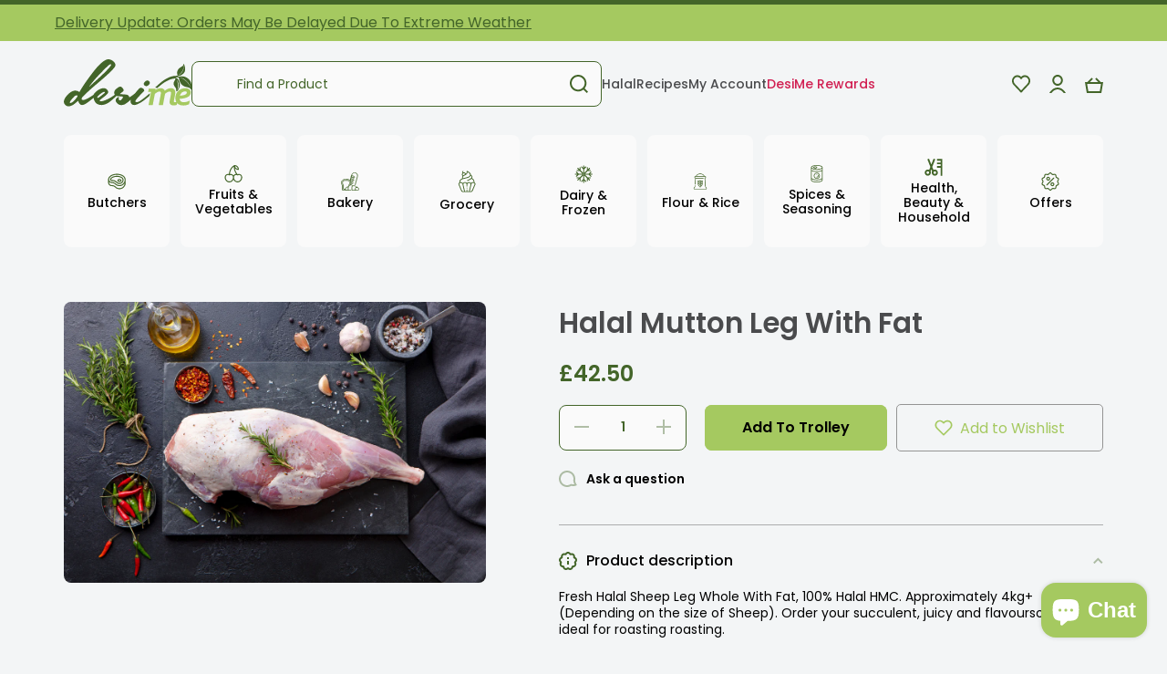

--- FILE ---
content_type: text/html; charset=utf-8
request_url: https://desime.co.uk/products/halal-mutton-leg-with-fat
body_size: 88476
content:
<!doctype html>
<html class="no-js" lang="en" data-role="main">
  <head>
	<!-- Added by AVADA SEO Suite -->
	

	<!-- /Added by AVADA SEO Suite -->
    <meta charset="utf-8">
    <meta http-equiv="X-UA-Compatible" content="IE=edge">
    <meta name="viewport" content="width=device-width,initial-scale=1">
    <meta name="theme-color" content="">
    <link rel="canonical" href="https://desime.co.uk/products/halal-mutton-leg-with-fat">
    <link rel="preconnect" href="https://cdn.shopify.com" crossorigin>
    <meta name="robots" content="index">
    <!-- Google Tag Manager -->
    <script>(function(w,d,s,l,i){w[l]=w[l]||[];w[l].push({'gtm.start':
    new Date().getTime(),event:'gtm.js'});var f=d.getElementsByTagName(s)[0],
    j=d.createElement(s),dl=l!='dataLayer'?'&l='+l:'';j.async=true;j.src=
    'https://www.googletagmanager.com/gtm.js?id='+i+dl;f.parentNode.insertBefore(j,f);
    })(window,document,'script','dataLayer','GTM-PKRPRVCR');</script>
    <!-- End Google Tag Manager --><link rel="icon" type="image/png" href="//desime.co.uk/cdn/shop/files/favicon_6b5bf940-6b5c-46d7-8038-d4d070e647ea_32x32.png?v=1668079815"><link rel="preconnect" href="https://fonts.shopifycdn.com" crossorigin><title>
      Halal Mutton Leg With Fat
 &ndash; DesiMe</title>

    
      <meta name="description" content="Fresh Halal Sheep Leg Whole With Fat, 100% Halal HMC. Approximately 4kg+(Depending on the size of Sheep). Order your succulent, juicy and flavoursome joint, ideal for roasting roasting.">
    

    

<meta property="og:site_name" content="DesiMe">
<meta property="og:url" content="https://desime.co.uk/products/halal-mutton-leg-with-fat">
<meta property="og:title" content="Halal Mutton Leg With Fat">
<meta property="og:type" content="product">
<meta property="og:description" content="Fresh Halal Sheep Leg Whole With Fat, 100% Halal HMC. Approximately 4kg+(Depending on the size of Sheep). Order your succulent, juicy and flavoursome joint, ideal for roasting roasting."><meta property="og:image" content="http://desime.co.uk/cdn/shop/files/shutterstock_1673080015.jpg?v=1745317900">
  <meta property="og:image:secure_url" content="https://desime.co.uk/cdn/shop/files/shutterstock_1673080015.jpg?v=1745317900">
  <meta property="og:image:width" content="5500">
  <meta property="og:image:height" content="3666"><meta property="og:price:amount" content="42.50">
  <meta property="og:price:currency" content="GBP"><meta name="twitter:card" content="summary_large_image">
<meta name="twitter:title" content="Halal Mutton Leg With Fat">
<meta name="twitter:description" content="Fresh Halal Sheep Leg Whole With Fat, 100% Halal HMC. Approximately 4kg+(Depending on the size of Sheep). Order your succulent, juicy and flavoursome joint, ideal for roasting roasting.">

    <script src="//desime.co.uk/cdn/shop/t/20/assets/global.js?v=118869287082908217791733880034" defer="defer"></script>
<link href="//desime.co.uk/cdn/shop/t/20/assets/section-slideshow.css?v=133125806896409891921733880034" rel="stylesheet" type="text/css" media="all" />

    <script>window.performance && window.performance.mark && window.performance.mark('shopify.content_for_header.start');</script><meta name="google-site-verification" content="gZrB166Rzc35UWtFmeX-YvZ-T6UuSt3EoBwU3EWvVI0">
<meta id="shopify-digital-wallet" name="shopify-digital-wallet" content="/63066439829/digital_wallets/dialog">
<meta name="shopify-checkout-api-token" content="bb130cf01d20fe9faff05086da6be99f">
<meta id="in-context-paypal-metadata" data-shop-id="63066439829" data-venmo-supported="false" data-environment="production" data-locale="en_US" data-paypal-v4="true" data-currency="GBP">
<link rel="alternate" type="application/json+oembed" href="https://desime.co.uk/products/halal-mutton-leg-with-fat.oembed">
<script async="async" src="/checkouts/internal/preloads.js?locale=en-GB"></script>
<link rel="preconnect" href="https://shop.app" crossorigin="anonymous">
<script async="async" src="https://shop.app/checkouts/internal/preloads.js?locale=en-GB&shop_id=63066439829" crossorigin="anonymous"></script>
<script id="apple-pay-shop-capabilities" type="application/json">{"shopId":63066439829,"countryCode":"GB","currencyCode":"GBP","merchantCapabilities":["supports3DS"],"merchantId":"gid:\/\/shopify\/Shop\/63066439829","merchantName":"DesiMe","requiredBillingContactFields":["postalAddress","email","phone"],"requiredShippingContactFields":["postalAddress","email","phone"],"shippingType":"shipping","supportedNetworks":["visa","maestro","masterCard","amex","discover","elo"],"total":{"type":"pending","label":"DesiMe","amount":"1.00"},"shopifyPaymentsEnabled":true,"supportsSubscriptions":true}</script>
<script id="shopify-features" type="application/json">{"accessToken":"bb130cf01d20fe9faff05086da6be99f","betas":["rich-media-storefront-analytics"],"domain":"desime.co.uk","predictiveSearch":true,"shopId":63066439829,"locale":"en"}</script>
<script>var Shopify = Shopify || {};
Shopify.shop = "desime-food.myshopify.com";
Shopify.locale = "en";
Shopify.currency = {"active":"GBP","rate":"1.0"};
Shopify.country = "GB";
Shopify.theme = {"name":"Copy of Desime Food [Live] \/ Avada Speed","id":176609755512,"schema_name":"Minion","schema_version":"1.4.4","theme_store_id":1571,"role":"main"};
Shopify.theme.handle = "null";
Shopify.theme.style = {"id":null,"handle":null};
Shopify.cdnHost = "desime.co.uk/cdn";
Shopify.routes = Shopify.routes || {};
Shopify.routes.root = "/";</script>
<script type="module">!function(o){(o.Shopify=o.Shopify||{}).modules=!0}(window);</script>
<script>!function(o){function n(){var o=[];function n(){o.push(Array.prototype.slice.apply(arguments))}return n.q=o,n}var t=o.Shopify=o.Shopify||{};t.loadFeatures=n(),t.autoloadFeatures=n()}(window);</script>
<script>
  window.ShopifyPay = window.ShopifyPay || {};
  window.ShopifyPay.apiHost = "shop.app\/pay";
  window.ShopifyPay.redirectState = null;
</script>
<script id="shop-js-analytics" type="application/json">{"pageType":"product"}</script>
<script defer="defer" async type="module" src="//desime.co.uk/cdn/shopifycloud/shop-js/modules/v2/client.init-shop-cart-sync_IZsNAliE.en.esm.js"></script>
<script defer="defer" async type="module" src="//desime.co.uk/cdn/shopifycloud/shop-js/modules/v2/chunk.common_0OUaOowp.esm.js"></script>
<script type="module">
  await import("//desime.co.uk/cdn/shopifycloud/shop-js/modules/v2/client.init-shop-cart-sync_IZsNAliE.en.esm.js");
await import("//desime.co.uk/cdn/shopifycloud/shop-js/modules/v2/chunk.common_0OUaOowp.esm.js");

  window.Shopify.SignInWithShop?.initShopCartSync?.({"fedCMEnabled":true,"windoidEnabled":true});

</script>
<script>
  window.Shopify = window.Shopify || {};
  if (!window.Shopify.featureAssets) window.Shopify.featureAssets = {};
  window.Shopify.featureAssets['shop-js'] = {"shop-cart-sync":["modules/v2/client.shop-cart-sync_DLOhI_0X.en.esm.js","modules/v2/chunk.common_0OUaOowp.esm.js"],"init-fed-cm":["modules/v2/client.init-fed-cm_C6YtU0w6.en.esm.js","modules/v2/chunk.common_0OUaOowp.esm.js"],"shop-button":["modules/v2/client.shop-button_BCMx7GTG.en.esm.js","modules/v2/chunk.common_0OUaOowp.esm.js"],"shop-cash-offers":["modules/v2/client.shop-cash-offers_BT26qb5j.en.esm.js","modules/v2/chunk.common_0OUaOowp.esm.js","modules/v2/chunk.modal_CGo_dVj3.esm.js"],"init-windoid":["modules/v2/client.init-windoid_B9PkRMql.en.esm.js","modules/v2/chunk.common_0OUaOowp.esm.js"],"init-shop-email-lookup-coordinator":["modules/v2/client.init-shop-email-lookup-coordinator_DZkqjsbU.en.esm.js","modules/v2/chunk.common_0OUaOowp.esm.js"],"shop-toast-manager":["modules/v2/client.shop-toast-manager_Di2EnuM7.en.esm.js","modules/v2/chunk.common_0OUaOowp.esm.js"],"shop-login-button":["modules/v2/client.shop-login-button_BtqW_SIO.en.esm.js","modules/v2/chunk.common_0OUaOowp.esm.js","modules/v2/chunk.modal_CGo_dVj3.esm.js"],"avatar":["modules/v2/client.avatar_BTnouDA3.en.esm.js"],"pay-button":["modules/v2/client.pay-button_CWa-C9R1.en.esm.js","modules/v2/chunk.common_0OUaOowp.esm.js"],"init-shop-cart-sync":["modules/v2/client.init-shop-cart-sync_IZsNAliE.en.esm.js","modules/v2/chunk.common_0OUaOowp.esm.js"],"init-customer-accounts":["modules/v2/client.init-customer-accounts_DenGwJTU.en.esm.js","modules/v2/client.shop-login-button_BtqW_SIO.en.esm.js","modules/v2/chunk.common_0OUaOowp.esm.js","modules/v2/chunk.modal_CGo_dVj3.esm.js"],"init-shop-for-new-customer-accounts":["modules/v2/client.init-shop-for-new-customer-accounts_JdHXxpS9.en.esm.js","modules/v2/client.shop-login-button_BtqW_SIO.en.esm.js","modules/v2/chunk.common_0OUaOowp.esm.js","modules/v2/chunk.modal_CGo_dVj3.esm.js"],"init-customer-accounts-sign-up":["modules/v2/client.init-customer-accounts-sign-up_D6__K_p8.en.esm.js","modules/v2/client.shop-login-button_BtqW_SIO.en.esm.js","modules/v2/chunk.common_0OUaOowp.esm.js","modules/v2/chunk.modal_CGo_dVj3.esm.js"],"checkout-modal":["modules/v2/client.checkout-modal_C_ZQDY6s.en.esm.js","modules/v2/chunk.common_0OUaOowp.esm.js","modules/v2/chunk.modal_CGo_dVj3.esm.js"],"shop-follow-button":["modules/v2/client.shop-follow-button_XetIsj8l.en.esm.js","modules/v2/chunk.common_0OUaOowp.esm.js","modules/v2/chunk.modal_CGo_dVj3.esm.js"],"lead-capture":["modules/v2/client.lead-capture_DvA72MRN.en.esm.js","modules/v2/chunk.common_0OUaOowp.esm.js","modules/v2/chunk.modal_CGo_dVj3.esm.js"],"shop-login":["modules/v2/client.shop-login_ClXNxyh6.en.esm.js","modules/v2/chunk.common_0OUaOowp.esm.js","modules/v2/chunk.modal_CGo_dVj3.esm.js"],"payment-terms":["modules/v2/client.payment-terms_CNlwjfZz.en.esm.js","modules/v2/chunk.common_0OUaOowp.esm.js","modules/v2/chunk.modal_CGo_dVj3.esm.js"]};
</script>
<script>(function() {
  var isLoaded = false;
  function asyncLoad() {
    if (isLoaded) return;
    isLoaded = true;
    var urls = ["https:\/\/js.smile.io\/v1\/smile-shopify.js?shop=desime-food.myshopify.com","https:\/\/getsupertime.com\/supertime.js?shop=desime-food.myshopify.com","https:\/\/ecommplugins-scripts.trustpilot.com\/v2.1\/js\/header.min.js?settings=eyJrZXkiOiJSZU56cHRDa0o3WGFwYld2IiwicyI6Im5vbmUifQ==\u0026shop=desime-food.myshopify.com","https:\/\/ecommplugins-trustboxsettings.trustpilot.com\/desime-food.myshopify.com.js?settings=1698054545916\u0026shop=desime-food.myshopify.com","https:\/\/widget.trustpilot.com\/bootstrap\/v5\/tp.widget.sync.bootstrap.min.js?shop=desime-food.myshopify.com","https:\/\/widget.trustpilot.com\/bootstrap\/v5\/tp.widget.sync.bootstrap.min.js?shop=desime-food.myshopify.com","https:\/\/desime.co.uk\/apps\/giraffly-trust\/trust-worker-fd8a2a7307804f2c2a11ae3b6625b80b08654f0c.js?v=20230818193133\u0026shop=desime-food.myshopify.com"];
    for (var i = 0; i < urls.length; i++) {
      var s = document.createElement('script');
      s.type = 'text/javascript';
      s.async = true;
      s.src = urls[i];
      var x = document.getElementsByTagName('script')[0];
      x.parentNode.insertBefore(s, x);
    }
  };
  if(window.attachEvent) {
    window.attachEvent('onload', asyncLoad);
  } else {
    window.addEventListener('load', asyncLoad, false);
  }
})();</script>
<script id="__st">var __st={"a":63066439829,"offset":0,"reqid":"3c69c1f4-c668-42b3-bed4-05ad00549440-1768372606","pageurl":"desime.co.uk\/products\/halal-mutton-leg-with-fat","u":"699deddcd377","p":"product","rtyp":"product","rid":7835019575445};</script>
<script>window.ShopifyPaypalV4VisibilityTracking = true;</script>
<script id="captcha-bootstrap">!function(){'use strict';const t='contact',e='account',n='new_comment',o=[[t,t],['blogs',n],['comments',n],[t,'customer']],c=[[e,'customer_login'],[e,'guest_login'],[e,'recover_customer_password'],[e,'create_customer']],r=t=>t.map((([t,e])=>`form[action*='/${t}']:not([data-nocaptcha='true']) input[name='form_type'][value='${e}']`)).join(','),a=t=>()=>t?[...document.querySelectorAll(t)].map((t=>t.form)):[];function s(){const t=[...o],e=r(t);return a(e)}const i='password',u='form_key',d=['recaptcha-v3-token','g-recaptcha-response','h-captcha-response',i],f=()=>{try{return window.sessionStorage}catch{return}},m='__shopify_v',_=t=>t.elements[u];function p(t,e,n=!1){try{const o=window.sessionStorage,c=JSON.parse(o.getItem(e)),{data:r}=function(t){const{data:e,action:n}=t;return t[m]||n?{data:e,action:n}:{data:t,action:n}}(c);for(const[e,n]of Object.entries(r))t.elements[e]&&(t.elements[e].value=n);n&&o.removeItem(e)}catch(o){console.error('form repopulation failed',{error:o})}}const l='form_type',E='cptcha';function T(t){t.dataset[E]=!0}const w=window,h=w.document,L='Shopify',v='ce_forms',y='captcha';let A=!1;((t,e)=>{const n=(g='f06e6c50-85a8-45c8-87d0-21a2b65856fe',I='https://cdn.shopify.com/shopifycloud/storefront-forms-hcaptcha/ce_storefront_forms_captcha_hcaptcha.v1.5.2.iife.js',D={infoText:'Protected by hCaptcha',privacyText:'Privacy',termsText:'Terms'},(t,e,n)=>{const o=w[L][v],c=o.bindForm;if(c)return c(t,g,e,D).then(n);var r;o.q.push([[t,g,e,D],n]),r=I,A||(h.body.append(Object.assign(h.createElement('script'),{id:'captcha-provider',async:!0,src:r})),A=!0)});var g,I,D;w[L]=w[L]||{},w[L][v]=w[L][v]||{},w[L][v].q=[],w[L][y]=w[L][y]||{},w[L][y].protect=function(t,e){n(t,void 0,e),T(t)},Object.freeze(w[L][y]),function(t,e,n,w,h,L){const[v,y,A,g]=function(t,e,n){const i=e?o:[],u=t?c:[],d=[...i,...u],f=r(d),m=r(i),_=r(d.filter((([t,e])=>n.includes(e))));return[a(f),a(m),a(_),s()]}(w,h,L),I=t=>{const e=t.target;return e instanceof HTMLFormElement?e:e&&e.form},D=t=>v().includes(t);t.addEventListener('submit',(t=>{const e=I(t);if(!e)return;const n=D(e)&&!e.dataset.hcaptchaBound&&!e.dataset.recaptchaBound,o=_(e),c=g().includes(e)&&(!o||!o.value);(n||c)&&t.preventDefault(),c&&!n&&(function(t){try{if(!f())return;!function(t){const e=f();if(!e)return;const n=_(t);if(!n)return;const o=n.value;o&&e.removeItem(o)}(t);const e=Array.from(Array(32),(()=>Math.random().toString(36)[2])).join('');!function(t,e){_(t)||t.append(Object.assign(document.createElement('input'),{type:'hidden',name:u})),t.elements[u].value=e}(t,e),function(t,e){const n=f();if(!n)return;const o=[...t.querySelectorAll(`input[type='${i}']`)].map((({name:t})=>t)),c=[...d,...o],r={};for(const[a,s]of new FormData(t).entries())c.includes(a)||(r[a]=s);n.setItem(e,JSON.stringify({[m]:1,action:t.action,data:r}))}(t,e)}catch(e){console.error('failed to persist form',e)}}(e),e.submit())}));const S=(t,e)=>{t&&!t.dataset[E]&&(n(t,e.some((e=>e===t))),T(t))};for(const o of['focusin','change'])t.addEventListener(o,(t=>{const e=I(t);D(e)&&S(e,y())}));const B=e.get('form_key'),M=e.get(l),P=B&&M;t.addEventListener('DOMContentLoaded',(()=>{const t=y();if(P)for(const e of t)e.elements[l].value===M&&p(e,B);[...new Set([...A(),...v().filter((t=>'true'===t.dataset.shopifyCaptcha))])].forEach((e=>S(e,t)))}))}(h,new URLSearchParams(w.location.search),n,t,e,['guest_login'])})(!0,!0)}();</script>
<script integrity="sha256-4kQ18oKyAcykRKYeNunJcIwy7WH5gtpwJnB7kiuLZ1E=" data-source-attribution="shopify.loadfeatures" defer="defer" src="//desime.co.uk/cdn/shopifycloud/storefront/assets/storefront/load_feature-a0a9edcb.js" crossorigin="anonymous"></script>
<script crossorigin="anonymous" defer="defer" src="//desime.co.uk/cdn/shopifycloud/storefront/assets/shopify_pay/storefront-65b4c6d7.js?v=20250812"></script>
<script data-source-attribution="shopify.dynamic_checkout.dynamic.init">var Shopify=Shopify||{};Shopify.PaymentButton=Shopify.PaymentButton||{isStorefrontPortableWallets:!0,init:function(){window.Shopify.PaymentButton.init=function(){};var t=document.createElement("script");t.src="https://desime.co.uk/cdn/shopifycloud/portable-wallets/latest/portable-wallets.en.js",t.type="module",document.head.appendChild(t)}};
</script>
<script data-source-attribution="shopify.dynamic_checkout.buyer_consent">
  function portableWalletsHideBuyerConsent(e){var t=document.getElementById("shopify-buyer-consent"),n=document.getElementById("shopify-subscription-policy-button");t&&n&&(t.classList.add("hidden"),t.setAttribute("aria-hidden","true"),n.removeEventListener("click",e))}function portableWalletsShowBuyerConsent(e){var t=document.getElementById("shopify-buyer-consent"),n=document.getElementById("shopify-subscription-policy-button");t&&n&&(t.classList.remove("hidden"),t.removeAttribute("aria-hidden"),n.addEventListener("click",e))}window.Shopify?.PaymentButton&&(window.Shopify.PaymentButton.hideBuyerConsent=portableWalletsHideBuyerConsent,window.Shopify.PaymentButton.showBuyerConsent=portableWalletsShowBuyerConsent);
</script>
<script data-source-attribution="shopify.dynamic_checkout.cart.bootstrap">document.addEventListener("DOMContentLoaded",(function(){function t(){return document.querySelector("shopify-accelerated-checkout-cart, shopify-accelerated-checkout")}if(t())Shopify.PaymentButton.init();else{new MutationObserver((function(e,n){t()&&(Shopify.PaymentButton.init(),n.disconnect())})).observe(document.body,{childList:!0,subtree:!0})}}));
</script>
<link id="shopify-accelerated-checkout-styles" rel="stylesheet" media="screen" href="https://desime.co.uk/cdn/shopifycloud/portable-wallets/latest/accelerated-checkout-backwards-compat.css" crossorigin="anonymous">
<style id="shopify-accelerated-checkout-cart">
        #shopify-buyer-consent {
  margin-top: 1em;
  display: inline-block;
  width: 100%;
}

#shopify-buyer-consent.hidden {
  display: none;
}

#shopify-subscription-policy-button {
  background: none;
  border: none;
  padding: 0;
  text-decoration: underline;
  font-size: inherit;
  cursor: pointer;
}

#shopify-subscription-policy-button::before {
  box-shadow: none;
}

      </style>
<script id="sections-script" data-sections="main-product,footer" defer="defer" src="//desime.co.uk/cdn/shop/t/20/compiled_assets/scripts.js?5143"></script>
<script>window.performance && window.performance.mark && window.performance.mark('shopify.content_for_header.end');</script>


    <style data-shopify>
      @font-face {
  font-family: Poppins;
  font-weight: 400;
  font-style: normal;
  font-display: swap;
  src: url("//desime.co.uk/cdn/fonts/poppins/poppins_n4.0ba78fa5af9b0e1a374041b3ceaadf0a43b41362.woff2") format("woff2"),
       url("//desime.co.uk/cdn/fonts/poppins/poppins_n4.214741a72ff2596839fc9760ee7a770386cf16ca.woff") format("woff");
}

@font-face {
  font-family: Poppins;
  font-weight: 600;
  font-style: normal;
  font-display: swap;
  src: url("//desime.co.uk/cdn/fonts/poppins/poppins_n6.aa29d4918bc243723d56b59572e18228ed0786f6.woff2") format("woff2"),
       url("//desime.co.uk/cdn/fonts/poppins/poppins_n6.5f815d845fe073750885d5b7e619ee00e8111208.woff") format("woff");
}

@font-face {
  font-family: Poppins;
  font-weight: 400;
  font-style: italic;
  font-display: swap;
  src: url("//desime.co.uk/cdn/fonts/poppins/poppins_i4.846ad1e22474f856bd6b81ba4585a60799a9f5d2.woff2") format("woff2"),
       url("//desime.co.uk/cdn/fonts/poppins/poppins_i4.56b43284e8b52fc64c1fd271f289a39e8477e9ec.woff") format("woff");
}

      @font-face {
  font-family: Poppins;
  font-weight: 600;
  font-style: italic;
  font-display: swap;
  src: url("//desime.co.uk/cdn/fonts/poppins/poppins_i6.bb8044d6203f492888d626dafda3c2999253e8e9.woff2") format("woff2"),
       url("//desime.co.uk/cdn/fonts/poppins/poppins_i6.e233dec1a61b1e7dead9f920159eda42280a02c3.woff") format("woff");
}

      @font-face {
  font-family: Poppins;
  font-weight: 500;
  font-style: normal;
  font-display: swap;
  src: url("//desime.co.uk/cdn/fonts/poppins/poppins_n5.ad5b4b72b59a00358afc706450c864c3c8323842.woff2") format("woff2"),
       url("//desime.co.uk/cdn/fonts/poppins/poppins_n5.33757fdf985af2d24b32fcd84c9a09224d4b2c39.woff") format("woff");
}


      :root {
    	--duration-short: .2s;
        --duration-medium: .3s;
    	--duration-large: .5s;
    	--animation-bezier: ease;
    	--zoom-animation-bezier: cubic-bezier(.15,.75,.5,1);

        --animation-type: cubic-bezier(0, 0, 0.3, 1);
        --animation-time: .5s;

        --product-thumbnail_move-up: 0.35s;
        --product-thumbnail_move-up_type: linear;
        --product-thumbnail-button_opacity_hover: 0.15s;
        --product-thumbnail-button_opacity_over: 0.3s;
        --product-thumbnail-button_opacity_type: linear;
        --product-thumbnail-button_move: 0.35s;
        --product-thumbnail-button_move_type: linear;

        --font-heading-family: Poppins, sans-serif;
        --font-heading-style: normal;
        --font-heading-weight: 500;

        --font-body-family: Poppins, sans-serif;
        --font-body-style: normal;
        --font-body-weight: 400;
    	--font-body-bold-weight: 600;
    	--font-button-weight: 600;

    	--font-heading-scale: 1.0;
        --font-body-scale: 1.0;

        --font-body-size: calc(16px * var(--font-body-scale));
        --font-body-line-height: 130%;
        --font-body2-size: calc(14px * var(--font-body-scale));
        --font-body2-line-height: 130%;
        --font-body3-size: calc(12px * var(--font-body-scale));
        --font-body3-line-height: 130%;
        --font-body4-size: calc(10px * var(--font-body-scale));
        --font-body4-line-height: 130%;

        --color-body-background: #f3f5f6;
        --color-modal-border: #d6dde0;
        --color-secondary-background: #a5c960;
      	--color-section-background: var(--color-secondary-background);--color-simple-dropdown: #ffffff;
    	--color-vertical-menu-dropdown: #ffffff;

        --color-base:#000000;
    	--color-base-rgb: 0, 0, 0;
        --color-accent:#a5c960;
        --color-subheading: var(--color-accent);
        --color-text-link:#436529;

        --color-price: #436529;
        --color-old-price: #d20404;
        --color-lines-borders: rgba(0, 0, 0, 0.3);
        --color-input-background: #fafafa;
        --color-input-text: #436529;
        --color-input-background-active: var(--color-body-background);
        --opacity-icons: 0.4;

    	--mobile-focus-color: rgba(0, 0, 0, 0.04);

    	--shadow: 0px 4px 20px rgba(22, 19, 69, 0.13);--auto-text-color-button-light:#ffffff;
    	--auto-text-color-button-dark:var(--color-base);
    	--auto-input-color-active-border-light: rgba(255,255,255,0.3);
    	--auto-input-color-active-border-dark:rgba(var(--color-base-rgb),0.3);--auto-text-color-input-light:#ffffff;
    	--auto-text-color-input-dark:var(--color-input-text);--auto-text-color-accent: 
var(--color-base)
;--auto-text-color--with-base-color: #ffffff;--radius: 8px;
    	--radius-input: 8px;
    	--radius-button: 8px;
    	--radius-badge:3px;
    	--radius-checkbox:4px;

        --color-badge-1:#d20404;--color-badge-1-text: var(--auto-text-color-button-light);--color-badge-2:#ef6c00;--color-badge-2-text: var(--auto-text-color-button-light);--color-badge-3:#436529;--color-badge-3-text: var(--auto-text-color-button-light);--color-free-delivery-bar: #a5c960;

    	--color-error: #d20404;

        --form_field-height: 50px;

        --page-width: 1200px;
        --page-padding: 20px;

        --sections-top-spacing: 100px;
    	--sections-top-spacing-mobile: 80px;
		--sections-top-spacing--medium: 80px;
    	--sections-top-spacing--medium-mobile: 60px;
		--sections-top-spacing--small: 40px;
    	--sections-top-spacing--small-mobile: 40px;

        --padding1: 10px;
        --padding2: 20px;
        --padding3: 30px;
        --padding4: 40px;
    	--padding5: 60px;
      }

      *,
      *::before,
      *::after {
      	box-sizing: border-box;
      }
      html {
        box-sizing: border-box;
        height: 100%;
     	-webkit-tap-highlight-color: transparent;
    	scroll-behavior: smooth;
      }
      body {
        display: grid;
        grid-template-rows: auto auto 1fr auto;
        grid-template-columns: 100%;
        min-height: 100%;
        margin: 0;
        font-size: var(--font-body-size);
        line-height: var(--font-body-line-height);
        color: var(--color-base);
    	background: var(--color-body-background);
        font-family: var(--font-body-family);
        font-style: var(--font-body-style);
        font-weight: var(--font-body-weight);
        -webkit-text-size-adjust: none;
    	text-size-adjust: none;
    	overflow-x: hidden;
      }.btn{
        --background: var(--color-accent);--color: var(--auto-text-color-button-dark);
    	--fill: var(--auto-text-color-button-dark);}.btn--secondary{
        --background: var(--color-base);--color: var(--auto-text-color-button-light);
    	--fill: var(--auto-text-color-button-light);}

    .visually-hidden {
      position: absolute!important;
      overflow: hidden;
      margin: -1px;
      border: 0;
      clip: rect(0 0 0 0);
      word-wrap: normal!important;
    }
    .visually-hidden:not(:focus),
    .visually-hidden:not(:focus-visible){
      width: 1px;
      height: 1px;
      padding: 0;
    }
    .announcement-bar{
      opacity:0;
    }
    .popup-modal{
      display: none;
    }.js img.image-show--fadein{
      opacity:0;
      transition: opacity 1s var(--animation-bezier);
    }
    .js img.image-show--fadein.image-loaded{
      opacity: 1;
    }</style>

    <link href="//desime.co.uk/cdn/shop/t/20/assets/base.css?v=166912565195995510131733881774" rel="stylesheet" type="text/css" media="all" />
    <link href="//desime.co.uk/cdn/shop/t/20/assets/Custom.css?v=66874404086090793031733880034" rel="stylesheet" type="text/css" media="all" />
    <link href="//desime.co.uk/cdn/shop/t/20/assets/kubix.css?v=36879911638603085981733880034" rel="stylesheet" type="text/css" media="all" />
<link rel="preload" as="font" href="//desime.co.uk/cdn/fonts/poppins/poppins_n4.0ba78fa5af9b0e1a374041b3ceaadf0a43b41362.woff2" type="font/woff2" crossorigin><link rel="preload" as="font" href="//desime.co.uk/cdn/fonts/poppins/poppins_n5.ad5b4b72b59a00358afc706450c864c3c8323842.woff2" type="font/woff2" crossorigin><link rel="stylesheet" href="//desime.co.uk/cdn/shop/t/20/assets/component-predictive-search.css?v=132688594930486358221733880034" media="print" onload="this.media='all'"><script>
      document.documentElement.className = document.documentElement.className.replace('no-js', 'js');
      if (Shopify.designMode) {
        document.documentElement.classList.add('shopify-design-mode');
      }
      document.addEventListener("DOMContentLoaded", function(event) {
        document.documentElement.classList.add('dom-loaded');
      });
    </script>

  <script src="https://code.jquery.com/jquery-3.6.1.min.js" crossorigin="anonymous"></script>
  <!-- BEGIN app block: shopify://apps/klaviyo-email-marketing-sms/blocks/klaviyo-onsite-embed/2632fe16-c075-4321-a88b-50b567f42507 -->












  <script async src="https://static.klaviyo.com/onsite/js/X87Pb6/klaviyo.js?company_id=X87Pb6"></script>
  <script>!function(){if(!window.klaviyo){window._klOnsite=window._klOnsite||[];try{window.klaviyo=new Proxy({},{get:function(n,i){return"push"===i?function(){var n;(n=window._klOnsite).push.apply(n,arguments)}:function(){for(var n=arguments.length,o=new Array(n),w=0;w<n;w++)o[w]=arguments[w];var t="function"==typeof o[o.length-1]?o.pop():void 0,e=new Promise((function(n){window._klOnsite.push([i].concat(o,[function(i){t&&t(i),n(i)}]))}));return e}}})}catch(n){window.klaviyo=window.klaviyo||[],window.klaviyo.push=function(){var n;(n=window._klOnsite).push.apply(n,arguments)}}}}();</script>

  
    <script id="viewed_product">
      if (item == null) {
        var _learnq = _learnq || [];

        var MetafieldReviews = null
        var MetafieldYotpoRating = null
        var MetafieldYotpoCount = null
        var MetafieldLooxRating = null
        var MetafieldLooxCount = null
        var okendoProduct = null
        var okendoProductReviewCount = null
        var okendoProductReviewAverageValue = null
        try {
          // The following fields are used for Customer Hub recently viewed in order to add reviews.
          // This information is not part of __kla_viewed. Instead, it is part of __kla_viewed_reviewed_items
          MetafieldReviews = {};
          MetafieldYotpoRating = null
          MetafieldYotpoCount = null
          MetafieldLooxRating = null
          MetafieldLooxCount = null

          okendoProduct = null
          // If the okendo metafield is not legacy, it will error, which then requires the new json formatted data
          if (okendoProduct && 'error' in okendoProduct) {
            okendoProduct = null
          }
          okendoProductReviewCount = okendoProduct ? okendoProduct.reviewCount : null
          okendoProductReviewAverageValue = okendoProduct ? okendoProduct.reviewAverageValue : null
        } catch (error) {
          console.error('Error in Klaviyo onsite reviews tracking:', error);
        }

        var item = {
          Name: "Halal Mutton Leg With Fat",
          ProductID: 7835019575445,
          Categories: ["Butchers","Halal","Mutton","New Arrivals","Whole Cuts Mutton"],
          ImageURL: "https://desime.co.uk/cdn/shop/files/shutterstock_1673080015_grande.jpg?v=1745317900",
          URL: "https://desime.co.uk/products/halal-mutton-leg-with-fat",
          Brand: "DesiMe Meat",
          Price: "£42.50",
          Value: "42.50",
          CompareAtPrice: "£0.00"
        };
        _learnq.push(['track', 'Viewed Product', item]);
        _learnq.push(['trackViewedItem', {
          Title: item.Name,
          ItemId: item.ProductID,
          Categories: item.Categories,
          ImageUrl: item.ImageURL,
          Url: item.URL,
          Metadata: {
            Brand: item.Brand,
            Price: item.Price,
            Value: item.Value,
            CompareAtPrice: item.CompareAtPrice
          },
          metafields:{
            reviews: MetafieldReviews,
            yotpo:{
              rating: MetafieldYotpoRating,
              count: MetafieldYotpoCount,
            },
            loox:{
              rating: MetafieldLooxRating,
              count: MetafieldLooxCount,
            },
            okendo: {
              rating: okendoProductReviewAverageValue,
              count: okendoProductReviewCount,
            }
          }
        }]);
      }
    </script>
  




  <script>
    window.klaviyoReviewsProductDesignMode = false
  </script>



  <!-- BEGIN app snippet: customer-hub-data --><script>
  if (!window.customerHub) {
    window.customerHub = {};
  }
  window.customerHub.storefrontRoutes = {
    login: "/account/login?return_url=%2F%23k-hub",
    register: "/account/register?return_url=%2F%23k-hub",
    logout: "/account/logout",
    profile: "/account",
    addresses: "/account/addresses",
  };
  
  window.customerHub.userId = null;
  
  window.customerHub.storeDomain = "desime-food.myshopify.com";

  
    window.customerHub.activeProduct = {
      name: "Halal Mutton Leg With Fat",
      category: null,
      imageUrl: "https://desime.co.uk/cdn/shop/files/shutterstock_1673080015_grande.jpg?v=1745317900",
      id: "7835019575445",
      link: "https://desime.co.uk/products/halal-mutton-leg-with-fat",
      variants: [
        
          {
            id: "43239744602261",
            
            imageUrl: null,
            
            price: "4250",
            currency: "GBP",
            availableForSale: true,
            title: "Default Title",
          },
        
      ],
    };
    window.customerHub.activeProduct.variants.forEach((variant) => {
        
        variant.price = `${variant.price.slice(0, -2)}.${variant.price.slice(-2)}`;
    });
  

  
    window.customerHub.storeLocale = {
        currentLanguage: 'en',
        currentCountry: 'GB',
        availableLanguages: [
          
            {
              iso_code: 'en',
              endonym_name: 'English'
            }
          
        ],
        availableCountries: [
          
            {
              iso_code: 'GB',
              name: 'United Kingdom',
              currency_code: 'GBP'
            }
          
        ]
    };
  
</script>
<!-- END app snippet -->





<!-- END app block --><!-- BEGIN app block: shopify://apps/avada-seo-suite/blocks/avada-seo/15507c6e-1aa3-45d3-b698-7e175e033440 --><script>
  window.AVADA_SEO_ENABLED = true;
</script><!-- BEGIN app snippet: avada-broken-link-manager --><!-- END app snippet --><!-- BEGIN app snippet: avada-seo-site --><!-- END app snippet --><!-- BEGIN app snippet: avada-robot-onpage --><!-- Avada SEO Robot Onpage -->












<!-- END app snippet --><!-- BEGIN app snippet: avada-frequently-asked-questions -->







<!-- END app snippet --><!-- BEGIN app snippet: avada-custom-css --> <!-- BEGIN Avada SEO custom CSS END -->


<!-- END Avada SEO custom CSS END -->
<!-- END app snippet --><!-- BEGIN app snippet: avada-homepage --><!-- END app snippet --><!-- BEGIN app snippet: avada-product-and-collection --><script>
    console.log('productAndCollection', {"selected":[],"handlingTimeMin":0,"priceValidUntil":"2025-06-01","handlingTimeMax":1,"priceValidUntilEnable":true,"status":true,"showShippingDetails":false,"transitTimeMin":0,"transitTimeMax":1,"price":0,"currency":"USD","applicableCountry":"US","returnPolicyCategory":"https:\/\/schema.org\/MerchantReturnFiniteReturnWindow","returnMethod":"https:\/\/schema.org\/ReturnByMail","returnFees":"https:\/\/schema.org\/FreeReturn","country":"BR","returnDay":60,"handlingTimeUnit":"DAY","transitTimeUnit":"DAY","showStockStatus":false,"showReturnPolicy":false});
  </script><script type="application/ld+json">
  {
    "@context": "https://schema.org",
    "@type": "ProductGroup",
    "@id": "https://desime.co.uk/products/halal-mutton-leg-with-fat",
    "name": "Halal Mutton Leg With Fat",
    "description": "Fresh Halal Sheep Leg Whole With Fat, 100% Halal HMC. Approximately 4kg+(Depending on the size of Sheep). Order your succulent, juicy and flavoursome joint, ideal for roasting roasting.","productGroupID": "7835019575445","brand": {
        "@type": "Brand",
        "name": "DesiMe Meat"
      },"hasVariant": [{
          "@type": "Product","productGroupID": "7835019575445","sku": "MUT14","image": "https://desime.co.uk/cdn/shop/files/shutterstock_1673080015.jpg?v=1745317900"
          ,"name": " Halal Mutton Leg With Fat"
          ,"description": "Fresh Halal Sheep Leg Whole With Fat, 100% Halal HMC. Approximately 4kg+(Depending on the size of Sheep). Order your succulent, juicy and flavoursome joint, ideal for roasting roasting."
          ,"offers": {
            "@type": "Offer",
            "price": 42.5,
            "priceCurrency": "GBP",
            "itemCondition": "https://schema.org/NewCondition","priceValidUntil": "2025-06-01","url": "https://desime.co.uk/products/halal-mutton-leg-with-fat?variant=43239744602261"}
        }],"offers": {"@type": "Offer","price": "42.5","priceCurrency": "GBP",
      "itemCondition": "https://schema.org/NewCondition","priceValidUntil": "2025-06-01","url": "https://desime.co.uk/products/halal-mutton-leg-with-fat"
    },
    "image": ["https://desime.co.uk/cdn/shop/files/shutterstock_1673080015.jpg?v=1745317900"],"sku": "MUT14","gtin": "786","releaseDate": "2023-05-01 10:33:43 +0100"
  }
  </script><!-- END app snippet --><!-- BEGIN app snippet: avada-seo-preload --><script>
  const ignore = ["\/cart","\/account"];
  window.FPConfig = {
      delay: 0,
      ignoreKeywords: ignore || ['/cart', '/account/login', '/account/logout', '/account'],
      maxRPS: 3,
      hoverDelay: 50
  };
</script>


  <script type="lightJs" src="https://cdn.shopify.com/extensions/019b5883-b6ab-7058-b8a7-b81c7af1b0f9/avada-seo-suite-218/assets/flying-pages.js" defer="defer"></script>

<!-- END app snippet --><!-- BEGIN app snippet: avada-seo-social --><meta property="og:site_name" content="www.desime.co.uk">
  <meta property="og:url" content="https://desime.co.uk/products/halal-mutton-leg-with-fat">
  <meta property="og:type" content="product"><meta property="og:title" content="Halal Mutton Leg With Fat"><meta property="og:description" content="Fresh Halal Sheep Leg Whole With Fat, 100% Halal HMC. Approximately 4kg+(Depending on the size of Sheep). Order your succulent, juicy and flavoursome joint, ideal for roasting roasting."><meta property="product:availability" content="instock">
    <meta property="product:price:amount"
          content="42.5">
    <meta property="product:price:currency" content="GBP"><meta property="og:image" content="http://desime.co.uk/cdn/shop/files/shutterstock_1673080015.jpg?v=1745317900&width=600">
        <meta property="og:image:secure_url" content="https://desime.co.uk/cdn/shop/files/shutterstock_1673080015.jpg?v=1745317900&width=600">
        <meta property="og:image:width" content="5500">
        <meta property="og:image:height" content="3666">
        <meta property="og:image:alt" content="Halal Mutton Leg With Fat">
      <meta name="twitter:site" content="@www.desime.co.uk"><meta name="twitter:card" content="summary_large_image">
<meta name="twitter:title" content="Halal Mutton Leg With Fat">
<meta name="twitter:description" content="Fresh Halal Sheep Leg Whole With Fat, 100% Halal HMC. Approximately 4kg+(Depending on the size of Sheep). Order your succulent, juicy and..."><meta name="twitter:image" content="http://desime.co.uk/cdn/shop/files/shutterstock_1673080015.jpg?v=1745317900">
      

<!-- END app snippet --><!-- BEGIN app snippet: avada-sitelinks-search-box --><!-- END app snippet --><!-- BEGIN app snippet: avada-breadcrumb --><script type='application/ld+json'>
  {
    "@context": "https://schema.org",
    "@type": "BreadcrumbList",
    "itemListElement": [
      {
        "@type": "ListItem",
        "position": 1,
        "name": "Home",
        "item": "https://desime.co.uk"
    },{
      "@type": "ListItem",
      "position": 2,
      "name": "Halal Mutton Leg With Fat",
      "item": "https://desime.co.uk/products/halal-mutton-leg-with-fat"
    }]
}
</script><!-- END app snippet --><!-- BEGIN app snippet: avada-loading --><style>
  @keyframes avada-rotate {
    0% { transform: rotate(0); }
    100% { transform: rotate(360deg); }
  }

  @keyframes avada-fade-out {
    0% { opacity: 1; visibility: visible; }
    100% { opacity: 0; visibility: hidden; }
  }

  .Avada-LoadingScreen {
    display: none;
    width: 100%;
    height: 100vh;
    top: 0;
    position: fixed;
    z-index: 9999;
    display: flex;
    align-items: center;
    justify-content: center;
  
    background-color: #F2F2F2;
  
  }

  .Avada-LoadingScreen svg {
    animation: avada-rotate 1s linear infinite;
    width: 75px;
    height: 75px;
  }
</style>
<script>
  const themeId = Shopify.theme.id;
  const loadingSettingsValue = {"enabled":true,"loadingColor":"#333333","bgColor":"#F2F2F2","waitTime":0,"durationTime":2,"loadingType":"circle","bgType":"color","sizeLoading":"75","displayShow":"first","bgImage":""};
  const loadingType = loadingSettingsValue?.loadingType;
  function renderLoading() {
    new MutationObserver((mutations, observer) => {
      if (document.body) {
        observer.disconnect();
        const loadingDiv = document.createElement('div');
        loadingDiv.className = 'Avada-LoadingScreen';
        if(loadingType === 'custom_logo' || loadingType === 'favicon_logo') {
          const srcLoadingImage = loadingSettingsValue?.customLogoThemeIds[themeId] || '';
          if(srcLoadingImage) {
            loadingDiv.innerHTML = `
            <img alt="Avada logo"  height="600px" loading="eager" fetchpriority="high"
              src="${srcLoadingImage}&width=600"
              width="600px" />
              `
          }
        }
        if(loadingType === 'circle') {
          loadingDiv.innerHTML = `
        <svg viewBox="0 0 40 40" fill="none" xmlns="http://www.w3.org/2000/svg">
          <path d="M20 3.75C11.0254 3.75 3.75 11.0254 3.75 20C3.75 21.0355 2.91053 21.875 1.875 21.875C0.839475 21.875 0 21.0355 0 20C0 8.9543 8.9543 0 20 0C31.0457 0 40 8.9543 40 20C40 31.0457 31.0457 40 20 40C18.9645 40 18.125 39.1605 18.125 38.125C18.125 37.0895 18.9645 36.25 20 36.25C28.9748 36.25 36.25 28.9748 36.25 20C36.25 11.0254 28.9748 3.75 20 3.75Z" fill="#333333"/>
        </svg>
      `;
        }

        document.body.insertBefore(loadingDiv, document.body.firstChild || null);
        const e = '2';
        const t = 'first';
        const o = 'first' === t;
        const a = sessionStorage.getItem('isShowLoadingAvada');
        const n = document.querySelector('.Avada-LoadingScreen');
        if (a && o) return (n.style.display = 'none');
        n.style.display = 'flex';
        const i = document.body;
        i.style.overflow = 'hidden';
        const l = () => {
          i.style.overflow = 'auto';
          n.style.animation = 'avada-fade-out 1s ease-out forwards';
          setTimeout(() => {
            n.style.display = 'none';
          }, 1000);
        };
        if ((o && !a && sessionStorage.setItem('isShowLoadingAvada', true), 'duration_auto' === e)) {
          window.onload = function() {
            l();
          };
          return;
        }
        setTimeout(() => {
          l();
        }, 1000 * e);
      }
    }).observe(document.documentElement, { childList: true, subtree: true });
  };
  function isNullish(value) {
    return value === null || value === undefined;
  }
  const themeIds = '';
  const themeIdsArray = themeIds ? themeIds.split(',') : [];

  if(!isNullish(themeIds) && themeIdsArray.includes(themeId.toString()) && loadingSettingsValue?.enabled) {
    renderLoading();
  }

  if(isNullish(loadingSettingsValue?.themeIds) && loadingSettingsValue?.enabled) {
    renderLoading();
  }
</script>
<!-- END app snippet --><!-- BEGIN app snippet: avada-seo-social-post --><!-- END app snippet -->
<!-- END app block --><!-- BEGIN app block: shopify://apps/paywhirl-subscriptions/blocks/paywhirl-customer-portal/41e95d60-82cf-46e8-84de-618d7e4c37b7 -->



<style>
@keyframes paywhirl-customer-portal-loader {
  0% { -ms-transform: rotate(0deg); -webkit-transform: rotate(0deg); transform: rotate(0deg); }
  100% { -ms-transform: rotate(360deg); -webkit-transform: rotate(360deg); transform: rotate(360deg); }
}

#paywhirl-customer-portal-frame {
  width: 100%;
  height: 0;
  border: none;
}

#paywhirl-customer-portal-loader {
  margin-top: 100px;
  text-align: center;
}

html.paywhirl-customer-portal main > :not(#paywhirl-customer-portal-wrap) {
  display: none !important;
}
</style>

<script type="text/javascript">
(function() {
  const locale = window.Shopify && window.Shopify.locale ? window.Shopify.locale : 'en';

  const showSubscriptionsLink = false;
  const showCustomerLoginNote = false;
  const showAddressChangeNote = false;

  addEventListener('DOMContentLoaded', () => {
    const accountPath = '/account'
    if (showSubscriptionsLink && location.pathname === accountPath) {
      addSubscriptionsUrl()
    }

    const addressesPath = '/account/addresses'
    if (showAddressChangeNote && location.pathname === addressesPath) {
      addAddressChangeNote()
    }

    const accountLoginPath = '/account/login'
    if (showCustomerLoginNote && location.pathname === accountLoginPath) {
      addCustomerLoginNote()
    }
  }, { once: true });

  const portalPage = (() => {
    const match = location.search.match(/[\?&]pw-page=([^&]+)/);
    return match ? decodeURIComponent(match[1]) : null;
  })()

  if (!portalPage) {
    return;
  }

  document.querySelector('html').classList.add('paywhirl-customer-portal');

  function addSubscriptionsUrl() {
    const addressesLinkElements = document.querySelectorAll('[href="/account/addresses"]');

    Array.from(addressesLinkElements).forEach((addressesLinkElement) => {
      let targetElement = addressesLinkElement;
      let snippet = new DocumentFragment();

      const subscriptionLinkElement = document.createElement('A');
      const linkClasses = addressesLinkElement.getAttribute('class');
      subscriptionLinkElement.innerHTML = t('general:account-subscriptions-link', 'My Subscriptions');
      subscriptionLinkElement.setAttribute('href', '/account?pw-page=%2F');
      linkClasses && subscriptionLinkElement.setAttribute('class', linkClasses);

      if (!targetElement.nextElementSibling && !targetElement.previousElementSibling) {
          targetElement = addressesLinkElement.parentElement;

          const container = document.createElement(targetElement.tagName);
          const containerClasses = targetElement.getAttribute('class');
          containerClasses && container.setAttribute('class', containerClasses);

          snippet = container;
      }

      snippet.appendChild(subscriptionLinkElement);

      targetElement.after(snippet)

      const targetDisplayStyle = window.getComputedStyle(targetElement).display;
      if (['inline', 'inline-block'].includes(targetDisplayStyle)) {
          targetElement.after(document.createElement('BR'))
      }
    });
  }

  function addAddressChangeNote() {
    const addressesPath = '/account/addresses'
    const forms = document.querySelectorAll('form[action^="' + addressesPath + '"]')

    Array.from(forms).forEach((form) => {
      const submitButton = form.querySelector('[type="submit"]')
      const infoText = document.createElement('P')
      const subscriptionsLink = t('general:account-subscriptions-link', 'my subscriptions').toLowerCase()
      const text = t('general:default-address-change-note', "Changing your default address does not affect existing subscriptions. If you'd like to change your delivery address for recurring orders, please visit the _SUBSCRIPTIONS_LINK_ page")
      infoText.innerHTML = text.replace('_SUBSCRIPTIONS_LINK_', '<a href="/account?pw-page=%2F">' + subscriptionsLink + '</a>')

      if (submitButton) {
        submitButton.parentElement.insertBefore(infoText, submitButton)
        return
      }

      const defaultAddressInput = form.querySelector('input[name="address[default]"]')
      if (defaultAddressInput) {
        defaultAddressInput.parentElement.insertBefore(infoText, defaultAddressInput)
      }
    })
  }

  function addCustomerLoginNote() {
    const accountLoginPath = '/account/login'
    const forms = document.querySelectorAll('form[action^="' + accountLoginPath + '"]')

    Array.from(forms).forEach((form) => {
      const textNote = document.createElement('P')
      textNote.innerHTML = t('general:customer-login-page-note', 'In order to access your subscriptions, create an account with the same email address')
      form.append(textNote)
    })
  }

  function t(key, defaultValue) {
    const settings = null;

    const defaultKey = `default:${key}`;
    const localeKey = `${locale}:${key}`;
    const translations = settings && settings.translations ? settings.translations : {};
    const defaultTranslation = translations[defaultKey] ? translations[defaultKey] : defaultValue;

    return translations[localeKey] ? translations[localeKey] : defaultTranslation;
  }

  const template = `
    <div id="paywhirl-customer-portal-wrap" class="page-width">
      <div id="paywhirl-customer-portal-loader">
<svg
  aria-hidden="true"
  focusable="false"
  role="presentation"
  style="animation: paywhirl-customer-portal-loader 500ms infinite linear;display:inline-block;width:20px;height:20px;vertical-align:middle;fill:currentColor;"
  viewBox="0 0 20 20"
>
  <path d="M7.229 1.173a9.25 9.25 0 1 0 11.655 11.412 1.25 1.25 0 1 0-2.4-.698 6.75 6.75 0 1 1-8.506-8.329 1.25 1.25 0 1 0-.75-2.385z" fill="#919EAB"/>
</svg>
</div>
      <iframe id="paywhirl-customer-portal-frame" src="/a/paywhirl${portalPage}?locale=${locale}&use_built_in_stylesheets=1"></iframe>
    </div>
  `;

  addEventListener('load', () => {
    const containerSelector = "main";
    const container = document.querySelector(containerSelector);

    if (!container) {
      return console.log(`The container element '${containerSelector}' for the PayWhirl Customer Portal couldn't be found. Please review the corresponding setting in Theme settings -> App embeds or contact our support.`);
    }

    container.innerHTML = template;
  })
})()
</script>

<!-- END app block --><!-- BEGIN app block: shopify://apps/minmaxify-order-limits/blocks/app-embed-block/3acfba32-89f3-4377-ae20-cbb9abc48475 --><script type="text/javascript">minMaxifyContext={cartItemExtras: [], product: { product_id:7835019575445, collection: [307130859669,309136457877,307131318421,312744575125,310311354517], tag:["Butchers","Halal","HMC","Large Cuts","Mutton","Sheep"]}}</script> <script type="text/javascript" src="https://limits.minmaxify.com/desime-food.myshopify.com?v=139a&r=20251112121917"></script>

<!-- END app block --><!-- BEGIN app block: shopify://apps/powerful-form-builder/blocks/app-embed/e4bcb1eb-35b2-42e6-bc37-bfe0e1542c9d --><script type="text/javascript" hs-ignore data-cookieconsent="ignore">
  var Globo = Globo || {};
  var globoFormbuilderRecaptchaInit = function(){};
  var globoFormbuilderHcaptchaInit = function(){};
  window.Globo.FormBuilder = window.Globo.FormBuilder || {};
  window.Globo.FormBuilder.shop = {"configuration":{"money_format":"£{{amount}}"},"pricing":{"features":{"bulkOrderForm":false,"cartForm":false,"fileUpload":2,"removeCopyright":false}},"settings":{"copyright":"Powered by <a href=\"https://globosoftware.net\" target=\"_blank\">Globo</a> <a href=\"https://apps.shopify.com/form-builder-contact-form\" target=\"_blank\">Contact Form</a>","hideWaterMark":false,"reCaptcha":{"recaptchaType":"v2","siteKey":false,"languageCode":"en"},"scrollTop":false,"additionalColumns":[]},"encryption_form_id":1,"url":"https://app.powerfulform.com/"};

  if(window.Globo.FormBuilder.shop.settings.customCssEnabled && window.Globo.FormBuilder.shop.settings.customCssCode){
    const customStyle = document.createElement('style');
    customStyle.type = 'text/css';
    customStyle.innerHTML = window.Globo.FormBuilder.shop.settings.customCssCode;
    document.head.appendChild(customStyle);
  }

  window.Globo.FormBuilder.forms = [];
    
      
      
      
      window.Globo.FormBuilder.forms[723] = {"723":{"elements":[{"id":"group-1","type":"group","label":"Page 1","description":"","elements":[{"id":"text","type":"text","label":"Your Name","placeholder":"Your Name","description":"","limitCharacters":false,"characters":100,"hideLabel":false,"keepPositionLabel":false,"required":true,"ifHideLabel":false,"inputIcon":"","columnWidth":50},{"id":"email","type":"email","label":"Email","placeholder":"Email","description":"","limitCharacters":false,"characters":100,"hideLabel":false,"keepPositionLabel":false,"required":true,"ifHideLabel":false,"inputIcon":"","columnWidth":50,"conditionalField":false},{"id":"phone-1","type":"phone","label":"Phone","placeholder":"","description":"","validatePhone":false,"onlyShowFlag":false,"defaultCountryCode":"us","limitCharacters":false,"characters":100,"hideLabel":false,"keepPositionLabel":false,"columnWidth":50,"conditionalField":false},{"id":"textarea","type":"textarea","label":{"en":"What item\/s Would you Like To See Added To The Site?"},"placeholder":"Message","description":"","limitCharacters":false,"characters":100,"hideLabel":false,"keepPositionLabel":false,"required":true,"ifHideLabel":false,"columnWidth":100,"conditionalField":false}]}],"errorMessage":{"required":"Please fill in field","invalid":"Invalid","invalidName":"Invalid name","invalidEmail":"Invalid email","invalidURL":"Invalid URL","invalidPhone":"Invalid phone","invalidNumber":"Invalid number","invalidPassword":"Invalid password","confirmPasswordNotMatch":"Confirmed password doesn't match","customerAlreadyExists":"Customer already exists","fileSizeLimit":"File size limit exceeded","fileNotAllowed":"File extension not allowed","requiredCaptcha":"Please, enter the captcha","requiredProducts":"Please select product","limitQuantity":"The number of products left in stock has been exceeded","shopifyInvalidPhone":"phone - Enter a valid phone number to use this delivery method","shopifyPhoneHasAlready":"phone - Phone has already been taken","shopifyInvalidProvice":"addresses.province - is not valid","otherError":"Something went wrong, please try again"},"appearance":{"layout":"boxed","width":600,"style":"classic_rounded","mainColor":"rgba(65,117,5,1)","headingColor":"#000","labelColor":"#000","descriptionColor":"#6c757d","optionColor":"#000","paragraphColor":"#000","paragraphBackground":"#fff","background":"color","backgroundColor":"#FFF","backgroundImage":"","backgroundImageAlignment":"middle","floatingIcon":"\u003csvg aria-hidden=\"true\" focusable=\"false\" data-prefix=\"far\" data-icon=\"envelope\" class=\"svg-inline--fa fa-envelope fa-w-16\" role=\"img\" xmlns=\"http:\/\/www.w3.org\/2000\/svg\" viewBox=\"0 0 512 512\"\u003e\u003cpath fill=\"currentColor\" d=\"M464 64H48C21.49 64 0 85.49 0 112v288c0 26.51 21.49 48 48 48h416c26.51 0 48-21.49 48-48V112c0-26.51-21.49-48-48-48zm0 48v40.805c-22.422 18.259-58.168 46.651-134.587 106.49-16.841 13.247-50.201 45.072-73.413 44.701-23.208.375-56.579-31.459-73.413-44.701C106.18 199.465 70.425 171.067 48 152.805V112h416zM48 400V214.398c22.914 18.251 55.409 43.862 104.938 82.646 21.857 17.205 60.134 55.186 103.062 54.955 42.717.231 80.509-37.199 103.053-54.947 49.528-38.783 82.032-64.401 104.947-82.653V400H48z\"\u003e\u003c\/path\u003e\u003c\/svg\u003e","floatingText":"","displayOnAllPage":false,"position":"bottom right","formType":"normalForm","newTemplate":true},"afterSubmit":{"action":"clearForm","message":"\u003ch4\u003eThank you for your feedback!\u003c\/h4\u003e\u003cp\u003e\u003cbr\u003e\u003c\/p\u003e\u003ch4\u003eOne of our colleagues will review your feedback and get back to you as soon as they can.\u003c\/h4\u003e","redirectUrl":"","enableGa":false,"gaEventCategory":"Form Builder by Globo","gaEventAction":"Submit","gaEventLabel":"Contact us form","enableFpx":false,"fpxTrackerName":""},"accountPage":{"showAccountDetail":false,"registrationPage":false,"editAccountPage":false,"header":"Header","active":false,"title":"Account details","headerDescription":"Fill out the form to change account information","afterUpdate":"Message after update","message":"\u003ch5\u003eAccount edited successfully!\u003c\/h5\u003e","footer":"Footer","updateText":"Update","footerDescription":""},"footer":{"description":"","previousText":"Previous","nextText":"Next","submitText":"Submit","resetButton":false,"resetButtonText":"Reset","submitFullWidth":false,"submitAlignment":"left"},"header":{"active":false,"title":{"en":"Item Request Form"},"description":{"en":"\u003cp\u003eDid you find everything you was looking for?\u003c\/p\u003e\u003cp\u003e\u003cbr\u003e\u003c\/p\u003e\u003cp\u003e\u0026nbsp;\u003c\/p\u003e"}},"isStepByStepForm":true,"publish":{"requiredLogin":false,"requiredLoginMessage":"Please \u003ca href='\/account\/login' title='login'\u003elogin\u003c\/a\u003e to continue","publishType":"shortCode","embedCode":"\u003cdiv class=\"globo-formbuilder\" data-id=\"MTMw\"\u003e\u003c\/div\u003e","shortCode":"{formbuilder:MTMw}","popup":"\u003cbutton class=\"globo-formbuilder-open\" data-id=\"MTMw\"\u003eOpen form\u003c\/button\u003e","lightbox":"\u003cdiv class=\"globo-form-publish-modal lightbox hidden\" data-id=\"MTMw\"\u003e\u003cdiv class=\"globo-form-modal-content\"\u003e\u003cdiv class=\"globo-formbuilder\" data-id=\"MTMw\"\u003e\u003c\/div\u003e\u003c\/div\u003e\u003c\/div\u003e","enableAddShortCode":false,"selectPage":"index","selectPositionOnPage":"top","selectTime":"forever","setCookie":"1","setCookieHours":"1","setCookieWeeks":"1"},"reCaptcha":{"enable":false,"note":"Please make sure that you have set Google reCaptcha v2 Site key and Secret key in \u003ca href=\"\/admin\/settings\"\u003eSettings\u003c\/a\u003e"},"html":"\n\u003cdiv class=\"globo-form boxed-form globo-form-id-723\" data-locale=\"en\" \u003e\n\n\u003cstyle\u003e\n\n\n\n.globo-form-id-723 .globo-form-app{\n    max-width: 600px;\n    width: -webkit-fill-available;\n    \n    background-color: #FFF;\n    \n    \n}\n\n.globo-form-id-723 .globo-form-app .globo-heading{\n    color: #000\n}\n\n\n\n.globo-form-id-723 .globo-form-app .globo-description,\n.globo-form-id-723 .globo-form-app .header .globo-description{\n    color: #6c757d\n}\n.globo-form-id-723 .globo-form-app .globo-label,\n.globo-form-id-723 .globo-form-app .globo-form-control label.globo-label,\n.globo-form-id-723 .globo-form-app .globo-form-control label.globo-label span.label-content{\n    color: #000;\n    text-align: left !important;\n}\n.globo-form-id-723 .globo-form-app .globo-label.globo-position-label{\n    height: 20px !important;\n}\n.globo-form-id-723 .globo-form-app .globo-form-control .help-text.globo-description,\n.globo-form-id-723 .globo-form-app .globo-form-control span.globo-description{\n    color: #6c757d\n}\n.globo-form-id-723 .globo-form-app .globo-form-control .checkbox-wrapper .globo-option,\n.globo-form-id-723 .globo-form-app .globo-form-control .radio-wrapper .globo-option\n{\n    color: #000\n}\n.globo-form-id-723 .globo-form-app .footer,\n.globo-form-id-723 .globo-form-app .gfb__footer{\n    text-align:left;\n}\n.globo-form-id-723 .globo-form-app .footer button,\n.globo-form-id-723 .globo-form-app .gfb__footer button{\n    border:1px solid rgba(65,117,5,1);\n    \n}\n.globo-form-id-723 .globo-form-app .footer button.submit,\n.globo-form-id-723 .globo-form-app .gfb__footer button.submit\n.globo-form-id-723 .globo-form-app .footer button.checkout,\n.globo-form-id-723 .globo-form-app .gfb__footer button.checkout,\n.globo-form-id-723 .globo-form-app .footer button.action.loading .spinner,\n.globo-form-id-723 .globo-form-app .gfb__footer button.action.loading .spinner{\n    background-color: rgba(65,117,5,1);\n    color : #ffffff;\n}\n.globo-form-id-723 .globo-form-app .globo-form-control .star-rating\u003efieldset:not(:checked)\u003elabel:before {\n    content: url('data:image\/svg+xml; utf8, \u003csvg aria-hidden=\"true\" focusable=\"false\" data-prefix=\"far\" data-icon=\"star\" class=\"svg-inline--fa fa-star fa-w-18\" role=\"img\" xmlns=\"http:\/\/www.w3.org\/2000\/svg\" viewBox=\"0 0 576 512\"\u003e\u003cpath fill=\"rgba(65,117,5,1)\" d=\"M528.1 171.5L382 150.2 316.7 17.8c-11.7-23.6-45.6-23.9-57.4 0L194 150.2 47.9 171.5c-26.2 3.8-36.7 36.1-17.7 54.6l105.7 103-25 145.5c-4.5 26.3 23.2 46 46.4 33.7L288 439.6l130.7 68.7c23.2 12.2 50.9-7.4 46.4-33.7l-25-145.5 105.7-103c19-18.5 8.5-50.8-17.7-54.6zM388.6 312.3l23.7 138.4L288 385.4l-124.3 65.3 23.7-138.4-100.6-98 139-20.2 62.2-126 62.2 126 139 20.2-100.6 98z\"\u003e\u003c\/path\u003e\u003c\/svg\u003e');\n}\n.globo-form-id-723 .globo-form-app .globo-form-control .star-rating\u003efieldset\u003einput:checked ~ label:before {\n    content: url('data:image\/svg+xml; utf8, \u003csvg aria-hidden=\"true\" focusable=\"false\" data-prefix=\"fas\" data-icon=\"star\" class=\"svg-inline--fa fa-star fa-w-18\" role=\"img\" xmlns=\"http:\/\/www.w3.org\/2000\/svg\" viewBox=\"0 0 576 512\"\u003e\u003cpath fill=\"rgba(65,117,5,1)\" d=\"M259.3 17.8L194 150.2 47.9 171.5c-26.2 3.8-36.7 36.1-17.7 54.6l105.7 103-25 145.5c-4.5 26.3 23.2 46 46.4 33.7L288 439.6l130.7 68.7c23.2 12.2 50.9-7.4 46.4-33.7l-25-145.5 105.7-103c19-18.5 8.5-50.8-17.7-54.6L382 150.2 316.7 17.8c-11.7-23.6-45.6-23.9-57.4 0z\"\u003e\u003c\/path\u003e\u003c\/svg\u003e');\n}\n.globo-form-id-723 .globo-form-app .globo-form-control .star-rating\u003efieldset:not(:checked)\u003elabel:hover:before,\n.globo-form-id-723 .globo-form-app .globo-form-control .star-rating\u003efieldset:not(:checked)\u003elabel:hover ~ label:before{\n    content : url('data:image\/svg+xml; utf8, \u003csvg aria-hidden=\"true\" focusable=\"false\" data-prefix=\"fas\" data-icon=\"star\" class=\"svg-inline--fa fa-star fa-w-18\" role=\"img\" xmlns=\"http:\/\/www.w3.org\/2000\/svg\" viewBox=\"0 0 576 512\"\u003e\u003cpath fill=\"rgba(65,117,5,1)\" d=\"M259.3 17.8L194 150.2 47.9 171.5c-26.2 3.8-36.7 36.1-17.7 54.6l105.7 103-25 145.5c-4.5 26.3 23.2 46 46.4 33.7L288 439.6l130.7 68.7c23.2 12.2 50.9-7.4 46.4-33.7l-25-145.5 105.7-103c19-18.5 8.5-50.8-17.7-54.6L382 150.2 316.7 17.8c-11.7-23.6-45.6-23.9-57.4 0z\"\u003e\u003c\/path\u003e\u003c\/svg\u003e')\n}\n.globo-form-id-723 .globo-form-app .globo-form-control .radio-wrapper .radio-input:checked ~ .radio-label:after {\n    background: rgba(65,117,5,1);\n    background: radial-gradient(rgba(65,117,5,1) 40%, #fff 45%);\n}\n.globo-form-id-723 .globo-form-app .globo-form-control .checkbox-wrapper .checkbox-input:checked ~ .checkbox-label:before {\n    border-color: rgba(65,117,5,1);\n    box-shadow: 0 4px 6px rgba(50,50,93,0.11), 0 1px 3px rgba(0,0,0,0.08);\n    background-color: rgba(65,117,5,1);\n}\n.globo-form-id-723 .globo-form-app .step.-completed .step__number,\n.globo-form-id-723 .globo-form-app .line.-progress,\n.globo-form-id-723 .globo-form-app .line.-start{\n    background-color: rgba(65,117,5,1);\n}\n.globo-form-id-723 .globo-form-app .checkmark__check,\n.globo-form-id-723 .globo-form-app .checkmark__circle{\n    stroke: rgba(65,117,5,1);\n}\n.globo-form-id-723 .floating-button{\n    background-color: rgba(65,117,5,1);\n}\n.globo-form-id-723 .globo-form-app .globo-form-control .checkbox-wrapper .checkbox-input ~ .checkbox-label:before,\n.globo-form-app .globo-form-control .radio-wrapper .radio-input ~ .radio-label:after{\n    border-color : rgba(65,117,5,1);\n}\n.globo-form-id-723 .flatpickr-day.selected, \n.globo-form-id-723 .flatpickr-day.startRange, \n.globo-form-id-723 .flatpickr-day.endRange, \n.globo-form-id-723 .flatpickr-day.selected.inRange, \n.globo-form-id-723 .flatpickr-day.startRange.inRange, \n.globo-form-id-723 .flatpickr-day.endRange.inRange, \n.globo-form-id-723 .flatpickr-day.selected:focus, \n.globo-form-id-723 .flatpickr-day.startRange:focus, \n.globo-form-id-723 .flatpickr-day.endRange:focus, \n.globo-form-id-723 .flatpickr-day.selected:hover, \n.globo-form-id-723 .flatpickr-day.startRange:hover, \n.globo-form-id-723 .flatpickr-day.endRange:hover, \n.globo-form-id-723 .flatpickr-day.selected.prevMonthDay, \n.globo-form-id-723 .flatpickr-day.startRange.prevMonthDay, \n.globo-form-id-723 .flatpickr-day.endRange.prevMonthDay, \n.globo-form-id-723 .flatpickr-day.selected.nextMonthDay, \n.globo-form-id-723 .flatpickr-day.startRange.nextMonthDay, \n.globo-form-id-723 .flatpickr-day.endRange.nextMonthDay {\n    background: rgba(65,117,5,1);\n    border-color: rgba(65,117,5,1);\n}\n.globo-form-id-723 .globo-paragraph,\n.globo-form-id-723 .globo-paragraph * {\n    background: #fff !important;\n    color: #000 !important;\n    width: 100%!important;\n}\n\n\u003c\/style\u003e\n\u003cstyle\u003e\n    :root .globo-form-app[data-id=\"723\"]{\n        --gfb-primary-color: rgba(65,117,5,1);\n        --gfb-form-width: 600px;\n        --gfb-font-family: inherit;\n        --gfb-font-style: inherit;\n        \n        --gfb-bg-color: #FFF;\n        --gfb-bg-position: top;\n        \n            --gfb-bg-color: #FFF;\n        \n        \n    }\n\u003c\/style\u003e\n\u003cdiv class=\"globo-form-app boxed-layout gfb-style-classic_rounded\" data-id=723\u003e\n    \u003cdiv class=\"header dismiss hidden\" onclick=\"Globo.FormBuilder.closeModalForm(this)\"\u003e\n        \u003csvg width=20 height=20 viewBox=\"0 0 20 20\" class=\"\" focusable=\"false\" aria-hidden=\"true\"\u003e\u003cpath d=\"M11.414 10l4.293-4.293a.999.999 0 1 0-1.414-1.414L10 8.586 5.707 4.293a.999.999 0 1 0-1.414 1.414L8.586 10l-4.293 4.293a.999.999 0 1 0 1.414 1.414L10 11.414l4.293 4.293a.997.997 0 0 0 1.414 0 .999.999 0 0 0 0-1.414L11.414 10z\" fill-rule=\"evenodd\"\u003e\u003c\/path\u003e\u003c\/svg\u003e\n    \u003c\/div\u003e\n    \u003cform class=\"g-container\" novalidate action=\"\/api\/front\/form\/723\/send\" method=\"POST\" enctype=\"multipart\/form-data\" data-id=723\u003e\n        \n            \n        \n        \n            \u003cdiv class=\"globo-formbuilder-wizard\" data-id=723\u003e\n                \u003cdiv class=\"wizard__content\"\u003e\n                    \u003cheader class=\"wizard__header\"\u003e\n                        \u003cdiv class=\"wizard__steps\"\u003e\n                        \u003cnav class=\"steps hidden\"\u003e\n                            \n                            \n                                \n                            \n                            \n                                \n                                \n                                \n                                \n                                \u003cdiv class=\"step last \" data-element-id=\"group-1\"  data-step=\"0\" \u003e\n                                    \u003cdiv class=\"step__content\"\u003e\n                                        \u003cp class=\"step__number\"\u003e\u003c\/p\u003e\n                                        \u003csvg class=\"checkmark\" xmlns=\"http:\/\/www.w3.org\/2000\/svg\" width=52 height=52 viewBox=\"0 0 52 52\"\u003e\n                                            \u003ccircle class=\"checkmark__circle\" cx=\"26\" cy=\"26\" r=\"25\" fill=\"none\"\/\u003e\n                                            \u003cpath class=\"checkmark__check\" fill=\"none\" d=\"M14.1 27.2l7.1 7.2 16.7-16.8\"\/\u003e\n                                        \u003c\/svg\u003e\n                                        \u003cdiv class=\"lines\"\u003e\n                                            \n                                                \u003cdiv class=\"line -start\"\u003e\u003c\/div\u003e\n                                            \n                                            \u003cdiv class=\"line -background\"\u003e\n                                            \u003c\/div\u003e\n                                            \u003cdiv class=\"line -progress\"\u003e\n                                            \u003c\/div\u003e\n                                        \u003c\/div\u003e  \n                                    \u003c\/div\u003e\n                                \u003c\/div\u003e\n                            \n                        \u003c\/nav\u003e\n                        \u003c\/div\u003e\n                    \u003c\/header\u003e\n                    \u003cdiv class=\"panels\"\u003e\n                        \n                        \n                        \n                        \n                        \u003cdiv class=\"panel \" data-element-id=\"group-1\" data-id=723  data-step=\"0\" style=\"padding-top:0\"\u003e\n                            \n                                \n                                    \n\n\n\n\n\n\n\n\n\n\n\n\u003cdiv class=\"globo-form-control layout-2-column\" \u003e\n    \u003clabel for=\"723-text\" class=\"classic_rounded-label globo-label \"\u003e\u003cspan class=\"label-content\" data-label=\"Your Name\"\u003eYour Name\u003c\/span\u003e\u003cspan class=\"text-danger text-smaller\"\u003e *\u003c\/span\u003e\u003c\/label\u003e\n    \u003cdiv class=\"globo-form-input\"\u003e\n        \n        \u003cinput type=\"text\"  data-type=\"text\" class=\"classic_rounded-input\" id=\"723-text\" name=\"text\" placeholder=\"Your Name\" presence  \u003e\n    \u003c\/div\u003e\n    \n    \u003csmall class=\"messages\"\u003e\u003c\/small\u003e\n\u003c\/div\u003e\n\n\n\n                                \n                                    \n\n\n\n\n\n\n\n\n\n\n\n\u003cdiv class=\"globo-form-control layout-2-column\" \u003e\n    \u003clabel for=\"723-email\" class=\"classic_rounded-label globo-label \"\u003e\u003cspan class=\"label-content\" data-label=\"Email\"\u003eEmail\u003c\/span\u003e\u003cspan class=\"text-danger text-smaller\"\u003e *\u003c\/span\u003e\u003c\/label\u003e\n    \u003cdiv class=\"globo-form-input\"\u003e\n        \n        \u003cinput type=\"text\"  data-type=\"email\" class=\"classic_rounded-input\" id=\"723-email\" name=\"email\" placeholder=\"Email\" presence  \u003e\n    \u003c\/div\u003e\n    \n    \u003csmall class=\"messages\"\u003e\u003c\/small\u003e\n\u003c\/div\u003e\n\n\n                                \n                                    \n\n\n\n\n\n\n\n\n\n\n\n\u003cdiv class=\"globo-form-control layout-2-column\" \u003e\n    \u003clabel for=\"723-phone-1\" class=\"classic_rounded-label globo-label \"\u003e\u003cspan class=\"label-content\" data-label=\"Phone\"\u003ePhone\u003c\/span\u003e\u003cspan\u003e\u003c\/span\u003e\u003c\/label\u003e\n    \u003cdiv class=\"globo-form-input gfb__phone-placeholder\" input-placeholder=\"\"\u003e\n        \n        \u003cinput type=\"text\"  data-type=\"phone\" class=\"classic_rounded-input\" id=\"723-phone-1\" name=\"phone-1\" placeholder=\"\"     default-country-code=\"us\"\u003e\n    \u003c\/div\u003e\n    \n    \u003csmall class=\"messages\"\u003e\u003c\/small\u003e\n\u003c\/div\u003e\n\n\n                                \n                                    \n\n\n\n\n\n\n\n\n\n\n\n\u003cdiv class=\"globo-form-control layout-1-column\" \u003e\n    \u003clabel for=\"723-textarea\" class=\"classic_rounded-label globo-label \"\u003e\u003cspan class=\"label-content\" data-label=\"What item\/s Would you Like To See Added To The Site?\"\u003eWhat item\/s Would you Like To See Added To The Site?\u003c\/span\u003e\u003cspan class=\"text-danger text-smaller\"\u003e *\u003c\/span\u003e\u003c\/label\u003e\n    \u003cdiv class=\"globo-form-input\"\u003e\n        \u003ctextarea id=\"723-textarea\"  data-type=\"textarea\" class=\"classic_rounded-input\" rows=\"3\" name=\"textarea\" placeholder=\"Message\" presence  \u003e\u003c\/textarea\u003e\n    \u003c\/div\u003e\n    \n    \u003csmall class=\"messages\"\u003e\u003c\/small\u003e\n\u003c\/div\u003e\n\n\n                                \n                            \n                            \n                                \n                            \n                        \u003c\/div\u003e\n                        \n                    \u003c\/div\u003e\n                    \n                        \n                            \u003cp style=\"text-align: right;font-size:small;display: block !important;\"\u003ePowered by \u003ca href=\"https:\/\/globosoftware.net\" target=\"_blank\"\u003eGlobo\u003c\/a\u003e \u003ca href=\"https:\/\/apps.shopify.com\/form-builder-contact-form\" target=\"_blank\"\u003eContact Form\u003c\/a\u003e\u003c\/p\u003e\n                        \n                    \n                    \u003cdiv class=\"message error\" data-other-error=\"Something went wrong, please try again\"\u003e\n                        \u003cdiv class=\"content\"\u003e\u003c\/div\u003e\n                        \u003cdiv class=\"dismiss\" onclick=\"Globo.FormBuilder.dismiss(this)\"\u003e\n                            \u003csvg width=20 height=20 viewBox=\"0 0 20 20\" class=\"\" focusable=\"false\" aria-hidden=\"true\"\u003e\u003cpath d=\"M11.414 10l4.293-4.293a.999.999 0 1 0-1.414-1.414L10 8.586 5.707 4.293a.999.999 0 1 0-1.414 1.414L8.586 10l-4.293 4.293a.999.999 0 1 0 1.414 1.414L10 11.414l4.293 4.293a.997.997 0 0 0 1.414 0 .999.999 0 0 0 0-1.414L11.414 10z\" fill-rule=\"evenodd\"\u003e\u003c\/path\u003e\u003c\/svg\u003e\n                        \u003c\/div\u003e\n                    \u003c\/div\u003e\n                    \n                        \n                        \u003cdiv class=\"message success\"\u003e\n                            \u003cdiv class=\"content\"\u003e\u003ch4\u003eThank you for your feedback!\u003c\/h4\u003e\u003cp\u003e\u003cbr\u003e\u003c\/p\u003e\u003ch4\u003eOne of our colleagues will review your feedback and get back to you as soon as they can.\u003c\/h4\u003e\u003c\/div\u003e\n                            \u003cdiv class=\"dismiss\" onclick=\"Globo.FormBuilder.dismiss(this)\"\u003e\n                                \u003csvg width=20 height=20 width=20 height=20 viewBox=\"0 0 20 20\" class=\"\" focusable=\"false\" aria-hidden=\"true\"\u003e\u003cpath d=\"M11.414 10l4.293-4.293a.999.999 0 1 0-1.414-1.414L10 8.586 5.707 4.293a.999.999 0 1 0-1.414 1.414L8.586 10l-4.293 4.293a.999.999 0 1 0 1.414 1.414L10 11.414l4.293 4.293a.997.997 0 0 0 1.414 0 .999.999 0 0 0 0-1.414L11.414 10z\" fill-rule=\"evenodd\"\u003e\u003c\/path\u003e\u003c\/svg\u003e\n                            \u003c\/div\u003e\n                        \u003c\/div\u003e\n                        \n                    \n                    \u003cdiv class=\"gfb__footer wizard__footer\"\u003e\n                        \n                            \n                        \n                        \u003cbutton type=\"button\" class=\"action previous hidden classic_rounded-button\"\u003ePrevious\u003c\/button\u003e\n                        \u003cbutton type=\"button\" class=\"action next submit classic_rounded-button\" data-submitting-text=\"\" data-submit-text='\u003cspan class=\"spinner\"\u003e\u003c\/span\u003eSubmit' data-next-text=\"Next\" \u003e\u003cspan class=\"spinner\"\u003e\u003c\/span\u003eNext\u003c\/button\u003e\n                        \n                        \u003cp class=\"wizard__congrats-message\"\u003e\u003c\/p\u003e\n                    \u003c\/div\u003e\n                \u003c\/div\u003e\n            \u003c\/div\u003e\n        \n        \u003cinput type=\"hidden\" value=\"\" name=\"customer[id]\"\u003e\n        \u003cinput type=\"hidden\" value=\"\" name=\"customer[email]\"\u003e\n        \u003cinput type=\"hidden\" value=\"\" name=\"customer[name]\"\u003e\n        \u003cinput type=\"hidden\" value=\"\" name=\"page[title]\"\u003e\n        \u003cinput type=\"hidden\" value=\"\" name=\"page[href]\"\u003e\n        \u003cinput type=\"hidden\" value=\"\" name=\"_keyLabel\"\u003e\n    \u003c\/form\u003e\n    \n    \u003cdiv class=\"message success\"\u003e\n        \u003cdiv class=\"content\"\u003e\u003ch4\u003eThank you for your feedback!\u003c\/h4\u003e\u003cp\u003e\u003cbr\u003e\u003c\/p\u003e\u003ch4\u003eOne of our colleagues will review your feedback and get back to you as soon as they can.\u003c\/h4\u003e\u003c\/div\u003e\n        \u003cdiv class=\"dismiss\" onclick=\"Globo.FormBuilder.dismiss(this)\"\u003e\n            \u003csvg width=20 height=20 viewBox=\"0 0 20 20\" class=\"\" focusable=\"false\" aria-hidden=\"true\"\u003e\u003cpath d=\"M11.414 10l4.293-4.293a.999.999 0 1 0-1.414-1.414L10 8.586 5.707 4.293a.999.999 0 1 0-1.414 1.414L8.586 10l-4.293 4.293a.999.999 0 1 0 1.414 1.414L10 11.414l4.293 4.293a.997.997 0 0 0 1.414 0 .999.999 0 0 0 0-1.414L11.414 10z\" fill-rule=\"evenodd\"\u003e\u003c\/path\u003e\u003c\/svg\u003e\n        \u003c\/div\u003e\n    \u003c\/div\u003e\n    \n\u003c\/div\u003e\n\n\u003c\/div\u003e\n"}}[723];
      
    
  
  window.Globo.FormBuilder.url = window.Globo.FormBuilder.shop.url;
  window.Globo.FormBuilder.CDN_URL = window.Globo.FormBuilder.shop.CDN_URL ?? window.Globo.FormBuilder.shop.url;
  window.Globo.FormBuilder.themeOs20 = true;
  window.Globo.FormBuilder.searchProductByJson = true;
  
  
  window.Globo.FormBuilder.__webpack_public_path_2__ = "https://cdn.shopify.com/extensions/019b3075-d506-7a96-8f59-5e04dadbeba5/powerful-form-builder-272/assets/";Globo.FormBuilder.page = {
    href : window.location.href,
    type: "product"
  };
  Globo.FormBuilder.page.title = document.title

  
    Globo.FormBuilder.product= {
      title : 'Halal Mutton Leg With Fat',
      type : 'Mutton',
      vendor : 'DesiMe Meat',
      url : window.location.href
    }
  
  if(window.AVADA_SPEED_WHITELIST){
    const pfbs_w = new RegExp("powerful-form-builder", 'i')
    if(Array.isArray(window.AVADA_SPEED_WHITELIST)){
      window.AVADA_SPEED_WHITELIST.push(pfbs_w)
    }else{
      window.AVADA_SPEED_WHITELIST = [pfbs_w]
    }
  }

  Globo.FormBuilder.shop.configuration = Globo.FormBuilder.shop.configuration || {};
  Globo.FormBuilder.shop.configuration.money_format = "£{{amount}}";
</script>
<script src="https://cdn.shopify.com/extensions/019b3075-d506-7a96-8f59-5e04dadbeba5/powerful-form-builder-272/assets/globo.formbuilder.index.js" defer="defer" data-cookieconsent="ignore"></script>

<style>
                .globo-formbuilder[data-id="723"],.globo-formbuilder[data-id="NzIz"]{
        display: block;
        height:345px;
        margin: 30px auto;
    }
               </style>


<!-- END app block --><script src="https://cdn.shopify.com/extensions/019bb44f-1d98-7bf6-8b51-cb48c7e82503/smile-io-264/assets/smile-loader.js" type="text/javascript" defer="defer"></script>
<script src="https://cdn.shopify.com/extensions/7bc9bb47-adfa-4267-963e-cadee5096caf/inbox-1252/assets/inbox-chat-loader.js" type="text/javascript" defer="defer"></script>
<link href="https://monorail-edge.shopifysvc.com" rel="dns-prefetch">
<script>(function(){if ("sendBeacon" in navigator && "performance" in window) {try {var session_token_from_headers = performance.getEntriesByType('navigation')[0].serverTiming.find(x => x.name == '_s').description;} catch {var session_token_from_headers = undefined;}var session_cookie_matches = document.cookie.match(/_shopify_s=([^;]*)/);var session_token_from_cookie = session_cookie_matches && session_cookie_matches.length === 2 ? session_cookie_matches[1] : "";var session_token = session_token_from_headers || session_token_from_cookie || "";function handle_abandonment_event(e) {var entries = performance.getEntries().filter(function(entry) {return /monorail-edge.shopifysvc.com/.test(entry.name);});if (!window.abandonment_tracked && entries.length === 0) {window.abandonment_tracked = true;var currentMs = Date.now();var navigation_start = performance.timing.navigationStart;var payload = {shop_id: 63066439829,url: window.location.href,navigation_start,duration: currentMs - navigation_start,session_token,page_type: "product"};window.navigator.sendBeacon("https://monorail-edge.shopifysvc.com/v1/produce", JSON.stringify({schema_id: "online_store_buyer_site_abandonment/1.1",payload: payload,metadata: {event_created_at_ms: currentMs,event_sent_at_ms: currentMs}}));}}window.addEventListener('pagehide', handle_abandonment_event);}}());</script>
<script id="web-pixels-manager-setup">(function e(e,d,r,n,o){if(void 0===o&&(o={}),!Boolean(null===(a=null===(i=window.Shopify)||void 0===i?void 0:i.analytics)||void 0===a?void 0:a.replayQueue)){var i,a;window.Shopify=window.Shopify||{};var t=window.Shopify;t.analytics=t.analytics||{};var s=t.analytics;s.replayQueue=[],s.publish=function(e,d,r){return s.replayQueue.push([e,d,r]),!0};try{self.performance.mark("wpm:start")}catch(e){}var l=function(){var e={modern:/Edge?\/(1{2}[4-9]|1[2-9]\d|[2-9]\d{2}|\d{4,})\.\d+(\.\d+|)|Firefox\/(1{2}[4-9]|1[2-9]\d|[2-9]\d{2}|\d{4,})\.\d+(\.\d+|)|Chrom(ium|e)\/(9{2}|\d{3,})\.\d+(\.\d+|)|(Maci|X1{2}).+ Version\/(15\.\d+|(1[6-9]|[2-9]\d|\d{3,})\.\d+)([,.]\d+|)( \(\w+\)|)( Mobile\/\w+|) Safari\/|Chrome.+OPR\/(9{2}|\d{3,})\.\d+\.\d+|(CPU[ +]OS|iPhone[ +]OS|CPU[ +]iPhone|CPU IPhone OS|CPU iPad OS)[ +]+(15[._]\d+|(1[6-9]|[2-9]\d|\d{3,})[._]\d+)([._]\d+|)|Android:?[ /-](13[3-9]|1[4-9]\d|[2-9]\d{2}|\d{4,})(\.\d+|)(\.\d+|)|Android.+Firefox\/(13[5-9]|1[4-9]\d|[2-9]\d{2}|\d{4,})\.\d+(\.\d+|)|Android.+Chrom(ium|e)\/(13[3-9]|1[4-9]\d|[2-9]\d{2}|\d{4,})\.\d+(\.\d+|)|SamsungBrowser\/([2-9]\d|\d{3,})\.\d+/,legacy:/Edge?\/(1[6-9]|[2-9]\d|\d{3,})\.\d+(\.\d+|)|Firefox\/(5[4-9]|[6-9]\d|\d{3,})\.\d+(\.\d+|)|Chrom(ium|e)\/(5[1-9]|[6-9]\d|\d{3,})\.\d+(\.\d+|)([\d.]+$|.*Safari\/(?![\d.]+ Edge\/[\d.]+$))|(Maci|X1{2}).+ Version\/(10\.\d+|(1[1-9]|[2-9]\d|\d{3,})\.\d+)([,.]\d+|)( \(\w+\)|)( Mobile\/\w+|) Safari\/|Chrome.+OPR\/(3[89]|[4-9]\d|\d{3,})\.\d+\.\d+|(CPU[ +]OS|iPhone[ +]OS|CPU[ +]iPhone|CPU IPhone OS|CPU iPad OS)[ +]+(10[._]\d+|(1[1-9]|[2-9]\d|\d{3,})[._]\d+)([._]\d+|)|Android:?[ /-](13[3-9]|1[4-9]\d|[2-9]\d{2}|\d{4,})(\.\d+|)(\.\d+|)|Mobile Safari.+OPR\/([89]\d|\d{3,})\.\d+\.\d+|Android.+Firefox\/(13[5-9]|1[4-9]\d|[2-9]\d{2}|\d{4,})\.\d+(\.\d+|)|Android.+Chrom(ium|e)\/(13[3-9]|1[4-9]\d|[2-9]\d{2}|\d{4,})\.\d+(\.\d+|)|Android.+(UC? ?Browser|UCWEB|U3)[ /]?(15\.([5-9]|\d{2,})|(1[6-9]|[2-9]\d|\d{3,})\.\d+)\.\d+|SamsungBrowser\/(5\.\d+|([6-9]|\d{2,})\.\d+)|Android.+MQ{2}Browser\/(14(\.(9|\d{2,})|)|(1[5-9]|[2-9]\d|\d{3,})(\.\d+|))(\.\d+|)|K[Aa][Ii]OS\/(3\.\d+|([4-9]|\d{2,})\.\d+)(\.\d+|)/},d=e.modern,r=e.legacy,n=navigator.userAgent;return n.match(d)?"modern":n.match(r)?"legacy":"unknown"}(),u="modern"===l?"modern":"legacy",c=(null!=n?n:{modern:"",legacy:""})[u],f=function(e){return[e.baseUrl,"/wpm","/b",e.hashVersion,"modern"===e.buildTarget?"m":"l",".js"].join("")}({baseUrl:d,hashVersion:r,buildTarget:u}),m=function(e){var d=e.version,r=e.bundleTarget,n=e.surface,o=e.pageUrl,i=e.monorailEndpoint;return{emit:function(e){var a=e.status,t=e.errorMsg,s=(new Date).getTime(),l=JSON.stringify({metadata:{event_sent_at_ms:s},events:[{schema_id:"web_pixels_manager_load/3.1",payload:{version:d,bundle_target:r,page_url:o,status:a,surface:n,error_msg:t},metadata:{event_created_at_ms:s}}]});if(!i)return console&&console.warn&&console.warn("[Web Pixels Manager] No Monorail endpoint provided, skipping logging."),!1;try{return self.navigator.sendBeacon.bind(self.navigator)(i,l)}catch(e){}var u=new XMLHttpRequest;try{return u.open("POST",i,!0),u.setRequestHeader("Content-Type","text/plain"),u.send(l),!0}catch(e){return console&&console.warn&&console.warn("[Web Pixels Manager] Got an unhandled error while logging to Monorail."),!1}}}}({version:r,bundleTarget:l,surface:e.surface,pageUrl:self.location.href,monorailEndpoint:e.monorailEndpoint});try{o.browserTarget=l,function(e){var d=e.src,r=e.async,n=void 0===r||r,o=e.onload,i=e.onerror,a=e.sri,t=e.scriptDataAttributes,s=void 0===t?{}:t,l=document.createElement("script"),u=document.querySelector("head"),c=document.querySelector("body");if(l.async=n,l.src=d,a&&(l.integrity=a,l.crossOrigin="anonymous"),s)for(var f in s)if(Object.prototype.hasOwnProperty.call(s,f))try{l.dataset[f]=s[f]}catch(e){}if(o&&l.addEventListener("load",o),i&&l.addEventListener("error",i),u)u.appendChild(l);else{if(!c)throw new Error("Did not find a head or body element to append the script");c.appendChild(l)}}({src:f,async:!0,onload:function(){if(!function(){var e,d;return Boolean(null===(d=null===(e=window.Shopify)||void 0===e?void 0:e.analytics)||void 0===d?void 0:d.initialized)}()){var d=window.webPixelsManager.init(e)||void 0;if(d){var r=window.Shopify.analytics;r.replayQueue.forEach((function(e){var r=e[0],n=e[1],o=e[2];d.publishCustomEvent(r,n,o)})),r.replayQueue=[],r.publish=d.publishCustomEvent,r.visitor=d.visitor,r.initialized=!0}}},onerror:function(){return m.emit({status:"failed",errorMsg:"".concat(f," has failed to load")})},sri:function(e){var d=/^sha384-[A-Za-z0-9+/=]+$/;return"string"==typeof e&&d.test(e)}(c)?c:"",scriptDataAttributes:o}),m.emit({status:"loading"})}catch(e){m.emit({status:"failed",errorMsg:(null==e?void 0:e.message)||"Unknown error"})}}})({shopId: 63066439829,storefrontBaseUrl: "https://desime.co.uk",extensionsBaseUrl: "https://extensions.shopifycdn.com/cdn/shopifycloud/web-pixels-manager",monorailEndpoint: "https://monorail-edge.shopifysvc.com/unstable/produce_batch",surface: "storefront-renderer",enabledBetaFlags: ["2dca8a86","a0d5f9d2"],webPixelsConfigList: [{"id":"1699840376","configuration":"{\"accountID\":\"X87Pb6\",\"webPixelConfig\":\"eyJlbmFibGVBZGRlZFRvQ2FydEV2ZW50cyI6IHRydWV9\"}","eventPayloadVersion":"v1","runtimeContext":"STRICT","scriptVersion":"524f6c1ee37bacdca7657a665bdca589","type":"APP","apiClientId":123074,"privacyPurposes":["ANALYTICS","MARKETING"],"dataSharingAdjustments":{"protectedCustomerApprovalScopes":["read_customer_address","read_customer_email","read_customer_name","read_customer_personal_data","read_customer_phone"]}},{"id":"1646035320","configuration":"{\"config\":\"{\\\"google_tag_ids\\\":[\\\"GT-MQDVBBMB\\\",\\\"AW-17268283310\\\",\\\"GTM-PKRPRVCR\\\",\\\"G-BVTS31ZXT9\\\"],\\\"target_country\\\":\\\"GB\\\",\\\"gtag_events\\\":[{\\\"type\\\":\\\"search\\\",\\\"action_label\\\":[\\\"G-JQMHMF94CF\\\",\\\"AW-17268283310\\\/81bOCI7wtPMaEK6vlKpA\\\",\\\"G-BVTS31ZXT9\\\"]},{\\\"type\\\":\\\"begin_checkout\\\",\\\"action_label\\\":[\\\"G-JQMHMF94CF\\\",\\\"AW-17268283310\\\/8JpUCOnpp_MaEK6vlKpA\\\",\\\"G-BVTS31ZXT9\\\"]},{\\\"type\\\":\\\"view_item\\\",\\\"action_label\\\":[\\\"G-JQMHMF94CF\\\",\\\"AW-17268283310\\\/5JkaCIvwtPMaEK6vlKpA\\\",\\\"MC-JFRSFM15J7\\\",\\\"G-BVTS31ZXT9\\\"]},{\\\"type\\\":\\\"purchase\\\",\\\"action_label\\\":[\\\"G-JQMHMF94CF\\\",\\\"AW-17268283310\\\/jFO1CObpp_MaEK6vlKpA\\\",\\\"MC-JFRSFM15J7\\\",\\\"G-BVTS31ZXT9\\\"]},{\\\"type\\\":\\\"page_view\\\",\\\"action_label\\\":[\\\"G-JQMHMF94CF\\\",\\\"AW-17268283310\\\/7kNXCO_pp_MaEK6vlKpA\\\",\\\"MC-JFRSFM15J7\\\",\\\"G-BVTS31ZXT9\\\"]},{\\\"type\\\":\\\"add_payment_info\\\",\\\"action_label\\\":[\\\"G-JQMHMF94CF\\\",\\\"AW-17268283310\\\/4bJ-CJHwtPMaEK6vlKpA\\\",\\\"G-BVTS31ZXT9\\\"]},{\\\"type\\\":\\\"add_to_cart\\\",\\\"action_label\\\":[\\\"G-JQMHMF94CF\\\",\\\"AW-17268283310\\\/WMXQCOzpp_MaEK6vlKpA\\\",\\\"G-BVTS31ZXT9\\\"]}],\\\"enable_monitoring_mode\\\":false}\"}","eventPayloadVersion":"v1","runtimeContext":"OPEN","scriptVersion":"b2a88bafab3e21179ed38636efcd8a93","type":"APP","apiClientId":1780363,"privacyPurposes":[],"dataSharingAdjustments":{"protectedCustomerApprovalScopes":["read_customer_address","read_customer_email","read_customer_name","read_customer_personal_data","read_customer_phone"]}},{"id":"518914197","configuration":"{\"pixelCode\":\"CJNLPV3C77UA404DCP7G\"}","eventPayloadVersion":"v1","runtimeContext":"STRICT","scriptVersion":"22e92c2ad45662f435e4801458fb78cc","type":"APP","apiClientId":4383523,"privacyPurposes":["ANALYTICS","MARKETING","SALE_OF_DATA"],"dataSharingAdjustments":{"protectedCustomerApprovalScopes":["read_customer_address","read_customer_email","read_customer_name","read_customer_personal_data","read_customer_phone"]}},{"id":"shopify-app-pixel","configuration":"{}","eventPayloadVersion":"v1","runtimeContext":"STRICT","scriptVersion":"0450","apiClientId":"shopify-pixel","type":"APP","privacyPurposes":["ANALYTICS","MARKETING"]},{"id":"shopify-custom-pixel","eventPayloadVersion":"v1","runtimeContext":"LAX","scriptVersion":"0450","apiClientId":"shopify-pixel","type":"CUSTOM","privacyPurposes":["ANALYTICS","MARKETING"]}],isMerchantRequest: false,initData: {"shop":{"name":"DesiMe","paymentSettings":{"currencyCode":"GBP"},"myshopifyDomain":"desime-food.myshopify.com","countryCode":"GB","storefrontUrl":"https:\/\/desime.co.uk"},"customer":null,"cart":null,"checkout":null,"productVariants":[{"price":{"amount":42.5,"currencyCode":"GBP"},"product":{"title":"Halal Mutton Leg With Fat","vendor":"DesiMe Meat","id":"7835019575445","untranslatedTitle":"Halal Mutton Leg With Fat","url":"\/products\/halal-mutton-leg-with-fat","type":"Mutton"},"id":"43239744602261","image":{"src":"\/\/desime.co.uk\/cdn\/shop\/files\/shutterstock_1673080015.jpg?v=1745317900"},"sku":"MUT14","title":"Default Title","untranslatedTitle":"Default Title"}],"purchasingCompany":null},},"https://desime.co.uk/cdn","7cecd0b6w90c54c6cpe92089d5m57a67346",{"modern":"","legacy":""},{"shopId":"63066439829","storefrontBaseUrl":"https:\/\/desime.co.uk","extensionBaseUrl":"https:\/\/extensions.shopifycdn.com\/cdn\/shopifycloud\/web-pixels-manager","surface":"storefront-renderer","enabledBetaFlags":"[\"2dca8a86\", \"a0d5f9d2\"]","isMerchantRequest":"false","hashVersion":"7cecd0b6w90c54c6cpe92089d5m57a67346","publish":"custom","events":"[[\"page_viewed\",{}],[\"product_viewed\",{\"productVariant\":{\"price\":{\"amount\":42.5,\"currencyCode\":\"GBP\"},\"product\":{\"title\":\"Halal Mutton Leg With Fat\",\"vendor\":\"DesiMe Meat\",\"id\":\"7835019575445\",\"untranslatedTitle\":\"Halal Mutton Leg With Fat\",\"url\":\"\/products\/halal-mutton-leg-with-fat\",\"type\":\"Mutton\"},\"id\":\"43239744602261\",\"image\":{\"src\":\"\/\/desime.co.uk\/cdn\/shop\/files\/shutterstock_1673080015.jpg?v=1745317900\"},\"sku\":\"MUT14\",\"title\":\"Default Title\",\"untranslatedTitle\":\"Default Title\"}}]]"});</script><script>
  window.ShopifyAnalytics = window.ShopifyAnalytics || {};
  window.ShopifyAnalytics.meta = window.ShopifyAnalytics.meta || {};
  window.ShopifyAnalytics.meta.currency = 'GBP';
  var meta = {"product":{"id":7835019575445,"gid":"gid:\/\/shopify\/Product\/7835019575445","vendor":"DesiMe Meat","type":"Mutton","handle":"halal-mutton-leg-with-fat","variants":[{"id":43239744602261,"price":4250,"name":"Halal Mutton Leg With Fat","public_title":null,"sku":"MUT14"}],"remote":false},"page":{"pageType":"product","resourceType":"product","resourceId":7835019575445,"requestId":"3c69c1f4-c668-42b3-bed4-05ad00549440-1768372606"}};
  for (var attr in meta) {
    window.ShopifyAnalytics.meta[attr] = meta[attr];
  }
</script>
<script class="analytics">
  (function () {
    var customDocumentWrite = function(content) {
      var jquery = null;

      if (window.jQuery) {
        jquery = window.jQuery;
      } else if (window.Checkout && window.Checkout.$) {
        jquery = window.Checkout.$;
      }

      if (jquery) {
        jquery('body').append(content);
      }
    };

    var hasLoggedConversion = function(token) {
      if (token) {
        return document.cookie.indexOf('loggedConversion=' + token) !== -1;
      }
      return false;
    }

    var setCookieIfConversion = function(token) {
      if (token) {
        var twoMonthsFromNow = new Date(Date.now());
        twoMonthsFromNow.setMonth(twoMonthsFromNow.getMonth() + 2);

        document.cookie = 'loggedConversion=' + token + '; expires=' + twoMonthsFromNow;
      }
    }

    var trekkie = window.ShopifyAnalytics.lib = window.trekkie = window.trekkie || [];
    if (trekkie.integrations) {
      return;
    }
    trekkie.methods = [
      'identify',
      'page',
      'ready',
      'track',
      'trackForm',
      'trackLink'
    ];
    trekkie.factory = function(method) {
      return function() {
        var args = Array.prototype.slice.call(arguments);
        args.unshift(method);
        trekkie.push(args);
        return trekkie;
      };
    };
    for (var i = 0; i < trekkie.methods.length; i++) {
      var key = trekkie.methods[i];
      trekkie[key] = trekkie.factory(key);
    }
    trekkie.load = function(config) {
      trekkie.config = config || {};
      trekkie.config.initialDocumentCookie = document.cookie;
      var first = document.getElementsByTagName('script')[0];
      var script = document.createElement('script');
      script.type = 'text/javascript';
      script.onerror = function(e) {
        var scriptFallback = document.createElement('script');
        scriptFallback.type = 'text/javascript';
        scriptFallback.onerror = function(error) {
                var Monorail = {
      produce: function produce(monorailDomain, schemaId, payload) {
        var currentMs = new Date().getTime();
        var event = {
          schema_id: schemaId,
          payload: payload,
          metadata: {
            event_created_at_ms: currentMs,
            event_sent_at_ms: currentMs
          }
        };
        return Monorail.sendRequest("https://" + monorailDomain + "/v1/produce", JSON.stringify(event));
      },
      sendRequest: function sendRequest(endpointUrl, payload) {
        // Try the sendBeacon API
        if (window && window.navigator && typeof window.navigator.sendBeacon === 'function' && typeof window.Blob === 'function' && !Monorail.isIos12()) {
          var blobData = new window.Blob([payload], {
            type: 'text/plain'
          });

          if (window.navigator.sendBeacon(endpointUrl, blobData)) {
            return true;
          } // sendBeacon was not successful

        } // XHR beacon

        var xhr = new XMLHttpRequest();

        try {
          xhr.open('POST', endpointUrl);
          xhr.setRequestHeader('Content-Type', 'text/plain');
          xhr.send(payload);
        } catch (e) {
          console.log(e);
        }

        return false;
      },
      isIos12: function isIos12() {
        return window.navigator.userAgent.lastIndexOf('iPhone; CPU iPhone OS 12_') !== -1 || window.navigator.userAgent.lastIndexOf('iPad; CPU OS 12_') !== -1;
      }
    };
    Monorail.produce('monorail-edge.shopifysvc.com',
      'trekkie_storefront_load_errors/1.1',
      {shop_id: 63066439829,
      theme_id: 176609755512,
      app_name: "storefront",
      context_url: window.location.href,
      source_url: "//desime.co.uk/cdn/s/trekkie.storefront.55c6279c31a6628627b2ba1c5ff367020da294e2.min.js"});

        };
        scriptFallback.async = true;
        scriptFallback.src = '//desime.co.uk/cdn/s/trekkie.storefront.55c6279c31a6628627b2ba1c5ff367020da294e2.min.js';
        first.parentNode.insertBefore(scriptFallback, first);
      };
      script.async = true;
      script.src = '//desime.co.uk/cdn/s/trekkie.storefront.55c6279c31a6628627b2ba1c5ff367020da294e2.min.js';
      first.parentNode.insertBefore(script, first);
    };
    trekkie.load(
      {"Trekkie":{"appName":"storefront","development":false,"defaultAttributes":{"shopId":63066439829,"isMerchantRequest":null,"themeId":176609755512,"themeCityHash":"3650859437839444866","contentLanguage":"en","currency":"GBP","eventMetadataId":"a4e246bb-b86f-4b8d-aeff-35b69e794ebe"},"isServerSideCookieWritingEnabled":true,"monorailRegion":"shop_domain","enabledBetaFlags":["65f19447"]},"Session Attribution":{},"S2S":{"facebookCapiEnabled":false,"source":"trekkie-storefront-renderer","apiClientId":580111}}
    );

    var loaded = false;
    trekkie.ready(function() {
      if (loaded) return;
      loaded = true;

      window.ShopifyAnalytics.lib = window.trekkie;

      var originalDocumentWrite = document.write;
      document.write = customDocumentWrite;
      try { window.ShopifyAnalytics.merchantGoogleAnalytics.call(this); } catch(error) {};
      document.write = originalDocumentWrite;

      window.ShopifyAnalytics.lib.page(null,{"pageType":"product","resourceType":"product","resourceId":7835019575445,"requestId":"3c69c1f4-c668-42b3-bed4-05ad00549440-1768372606","shopifyEmitted":true});

      var match = window.location.pathname.match(/checkouts\/(.+)\/(thank_you|post_purchase)/)
      var token = match? match[1]: undefined;
      if (!hasLoggedConversion(token)) {
        setCookieIfConversion(token);
        window.ShopifyAnalytics.lib.track("Viewed Product",{"currency":"GBP","variantId":43239744602261,"productId":7835019575445,"productGid":"gid:\/\/shopify\/Product\/7835019575445","name":"Halal Mutton Leg With Fat","price":"42.50","sku":"MUT14","brand":"DesiMe Meat","variant":null,"category":"Mutton","nonInteraction":true,"remote":false},undefined,undefined,{"shopifyEmitted":true});
      window.ShopifyAnalytics.lib.track("monorail:\/\/trekkie_storefront_viewed_product\/1.1",{"currency":"GBP","variantId":43239744602261,"productId":7835019575445,"productGid":"gid:\/\/shopify\/Product\/7835019575445","name":"Halal Mutton Leg With Fat","price":"42.50","sku":"MUT14","brand":"DesiMe Meat","variant":null,"category":"Mutton","nonInteraction":true,"remote":false,"referer":"https:\/\/desime.co.uk\/products\/halal-mutton-leg-with-fat"});
      }
    });


        var eventsListenerScript = document.createElement('script');
        eventsListenerScript.async = true;
        eventsListenerScript.src = "//desime.co.uk/cdn/shopifycloud/storefront/assets/shop_events_listener-3da45d37.js";
        document.getElementsByTagName('head')[0].appendChild(eventsListenerScript);

})();</script>
<script
  defer
  src="https://desime.co.uk/cdn/shopifycloud/perf-kit/shopify-perf-kit-3.0.3.min.js"
  data-application="storefront-renderer"
  data-shop-id="63066439829"
  data-render-region="gcp-us-east1"
  data-page-type="product"
  data-theme-instance-id="176609755512"
  data-theme-name="Minion"
  data-theme-version="1.4.4"
  data-monorail-region="shop_domain"
  data-resource-timing-sampling-rate="10"
  data-shs="true"
  data-shs-beacon="true"
  data-shs-export-with-fetch="true"
  data-shs-logs-sample-rate="1"
  data-shs-beacon-endpoint="https://desime.co.uk/api/collect"
></script>
</head>

  <body>
    <!-- Google Tag Manager (noscript) -->
    <noscript><iframe src="https://www.googletagmanager.com/ns.html?id=GTM-PKRPRVCR"
    height="0" width="0" style="display:none;visibility:hidden"></iframe></noscript>
    <!-- End Google Tag Manager (noscript) -->
    <a class="skip-to-content-link btn visually-hidden" href="#MainContent">
      Skip to content
    </a>
<link href="//desime.co.uk/cdn/shop/t/20/assets/component-toggle.css?v=56510737216073063651733880034" rel="stylesheet" type="text/css" media="all" />
<link href="//desime.co.uk/cdn/shop/t/20/assets/component-cart.css?v=4234145853667925871733880034" rel="stylesheet" type="text/css" media="all" />
<link href="//desime.co.uk/cdn/shop/t/20/assets/component-cart-items.css?v=159524774217571258321733880034" rel="stylesheet" type="text/css" media="all" />
<link href="//desime.co.uk/cdn/shop/t/20/assets/component-slider.css?v=55407906632549234051733880034" rel="stylesheet" type="text/css" media="all" />
<link href="//desime.co.uk/cdn/shop/t/20/assets/component-cart-drawer.css?v=23909419612588656631733880034" rel="stylesheet" type="text/css" media="all" />
<script src="//desime.co.uk/cdn/shop/t/20/assets/cart.js?v=11571733770602762861733880034" defer="defer"></script>

<style>
  .cart-drawer-container {
    visibility: hidden;
  }
</style>

<cart-drawer class="cart-drawer-container is-empty">
  <div id="CartDrawer" class="cart-drawer">
    <div id="CartDrawer-Overlay"class="cart-drawer__overlay"></div>
    <drawer-inner class="drawer__inner" role="dialog" aria-modal="true" aria-label="Your Trolley" tabindex="-1">
      <button class="drawer__close" type="button" onclick="this.closest('cart-drawer').close()" aria-label="Close">
        <svg class="theme-icon" width="20" height="20" viewBox="0 0 20 20" fill="none" xmlns="http://www.w3.org/2000/svg">
<path d="M8.5 10.0563L2.41421 16.1421L3.82843 17.5563L9.91421 11.4706L16.1421 17.6985L17.5563 16.2843L11.3284 10.0563L17.9706 3.41421L16.5563 2L9.91421 8.64214L3.41421 2.14214L2 3.55635L8.5 10.0563Z" fill="#142C73"/>
</svg>
      </button><div class="drawer__inner-empty">
        <div class="cart-drawer__warnings center">
          <div class="cart-drawer__empty-content text-center">
            <div class="cart__warnings__icon"><svg class="theme-icon" width="20" height="20" viewBox="0 0 20 20" xmlns="http://www.w3.org/2000/svg" xml:space="preserve" style="fill-rule:evenodd;clip-rule:evenodd;stroke-linejoin:round;stroke-miterlimit:2">
  <path d="M8.707 4.707 5.414 8h9.172l-3.293-3.293 1.414-1.414L17.414 8H20l-2 12H2L0 8h2.586l4.707-4.707 1.414 1.414ZM2.361 10l1.333 8h12.612l1.333-8H2.361Z" style="fill:#436529"/>
</svg></div>
            <h2 class="mt20 mb0">Your Trolley is empty</h2>

            <button class="btn btn_zoom mt30" type="button" onclick="this.closest('cart-drawer').close()" aria-label="Close"><span>Continue shopping</span></button><p class="h3 mt40">Have an account?</p>
              <p class="mt20">
                <b><a href="/account/login">Log in</a></b> to check out faster.
              </p></div>
        </div></div><div class="drawer__footer">
        <div class="drawer__footer-content">
          <h2 class="drawer__heading mt0 mb0">Your Trolley</h2><div class="free-delivery-bar" data-delivery-bar><div class="free-delivery-bar__toolbar body2" style="--length:0;--max-length:10000;"><svg class="theme-icon" width="20" height="20" viewBox="0 0 20 20" fill="none" xmlns="http://www.w3.org/2000/svg">
<path fill-rule="evenodd" clip-rule="evenodd" d="M10.0007 0L0 3.20345V16.1772L10.0007 19.5L20 16.1772V3.20345L10.0007 0ZM10.0006 2.00511L15.7204 3.83753L9.99982 5.64903L4.27971 3.83766L10.0006 2.00511ZM2 14.7597V5.11853L9 7.3352V17L2 14.7597ZM11 17L18 14.7597V5.11842L11 7.33508V17Z" fill="#142C73"/>
</svg><span>Spend <span class="strong">£100.00</span> to <span class="strong">FREE SHIPPING</span></span></div>

              <p class="text-center">
                <small>Free delivery applies for the first 25kg only</small>
              </p>
            
            <div class="free-delivery-bar__end hide"></div>
          </div></div>

        <cart-drawer-items class="is-empty">
          <form action="/cart" id="CartDrawer-Form" class="cart__contents cart-drawer__form" method="post">
            <div id="CartDrawer-CartItems" class="drawer__contents js-contents"><p id="CartDrawer-LiveRegionText" class="visually-hidden" role="status"></p>
              <p id="CartDrawer-LineItemStatus" class="visually-hidden" aria-hidden="true" role="status">Loading...</p>
            </div>
            <div id="CartDrawer-CartErrors" role="alert"></div>
          </form>
        </cart-drawer-items>

        <div class="drawer__footer-footer"><div class="cart__footer__information">
            <div class="cart__footer__content js-contents body3" >
              <div class="totals">
                <h3 class="mt0 mb0 totals__subtotal">Subtotal</h3>&nbsp;
                <p class="mt0 h3 totals__subtotal-value">£0.00</p>

                <p><strong>Total weight: 0.0 kg</strong></p>
              </div><div class="tax-note">Tax included and shipping calculated at checkout
</div>
            </div><div class="cart__footer__content" >
              <noscript>
                <button type="submit" class="btn btn_zoom btn--secondary w-full" form="CartDrawer-Form">
                  <span>Update</span>
                </button>
              </noscript>
              <a id="CartDrawer-Checkout" class="btn btn_zoom w-full" href="/cart">
                <span>Your Trolley</span>
              </a>
              
            </div>
          </div>

        </div>
      </div>
    </drawer-inner>
  </div>
</cart-drawer>
<div id="shopify-section-announcement-bar" class="shopify-section"><div class="header__color-line"></div>

<section class="announcement-bar-section" id="announcement-bar-announcement-bar">
  <div class="page-width">
    <div class="grid announcement-wrapper">
      <div class="announcement-bar-announce"><a href="/pages/delivery" >
                Delivery Update: Orders May Be Delayed Due To Extreme Weather
              </a></div>
      <div class="announcement-bar-links"></div>
    </div>
  </div>
</section>

<style>
  #announcement-bar-announcement-bar {
  --announcement-wrapper-background: #a5c960;
  --announce-header-line: #436529;
  }
</style>




</div>
<div id="shopify-section-header" class="shopify-section"><style>
  header{
    opacity: 0;
    transition: opacity 1s var(--animation-bezier);
  }
  .header{
    display: grid;
    grid-template-columns: 1fr auto 1fr;
    gap: 20px;padding: 20px 0;}
/*   .header.logo-to-left{
    grid-template-columns: auto 1fr 1fr auto;
    gap: 30px;
  } */
  .header.logo-to-left {
    grid-template-columns: auto auto auto auto;
    gap: 30px;
}
  .header>*{
    display: flex;
    flex-wrap: wrap;
    align-items: center;
    align-content: center;
  }
  @media (min-width: 993px){
    .header__mobile{
      display: none;
    }
    .header__drawer{
      display: none;
    }
  }
  @media (max-width: 992px){
    .header__desktop{
      display: none;
    }
    .header{
      padding: 13px 0;
    }
  }
  .header__heading{
    margin-top: 0;
    margin-bottom: 0;
  }
  [class*="submenu-design__"]{
    display: none;
    opacity: 0;
    visibility: hidden;
    pointer-events: none;
  }
  .list-menu--inline{
    display: inline-flex;
    flex-wrap: wrap;
    --row-gap: 10px;
    --column-gap: 30px;
    gap: var(--row-gap) var(--column-gap);
  }
  .list-menu--classic .list-menu--inline{
    --row-gap: 16px;
    --column-gap: 24px;
  }</style>

<link rel="stylesheet" href="//desime.co.uk/cdn/shop/t/20/assets/component-inputs.css?v=17850101432244953961733880034" media="print" onload="this.media='all'">
<link rel="stylesheet" href="//desime.co.uk/cdn/shop/t/20/assets/component-menu-drawer.css?v=90754580242115134651733880034" media="print" onload="this.media='all'">
<link rel="stylesheet" href="//desime.co.uk/cdn/shop/t/20/assets/component-menu-submenu.css?v=20823631004093381991733880034" media="print" onload="this.media='all'">
<link rel="stylesheet" href="//desime.co.uk/cdn/shop/t/20/assets/component-list-menu.css?v=108355392142202089911733880034" media="print" onload="this.media='all'">
<link rel="stylesheet" href="//desime.co.uk/cdn/shop/t/20/assets/section-header.css?v=124914657887078856791733880034" media="print" onload="this.media='all'">
<noscript><link href="//desime.co.uk/cdn/shop/t/20/assets/component-inputs.css?v=17850101432244953961733880034" rel="stylesheet" type="text/css" media="all" /></noscript>
<noscript><link href="//desime.co.uk/cdn/shop/t/20/assets/component-menu-drawer.css?v=90754580242115134651733880034" rel="stylesheet" type="text/css" media="all" /></noscript>
<noscript><link href="//desime.co.uk/cdn/shop/t/20/assets/component-menu-submenu.css?v=20823631004093381991733880034" rel="stylesheet" type="text/css" media="all" /></noscript>
<noscript><link href="//desime.co.uk/cdn/shop/t/20/assets/component-list-menu.css?v=108355392142202089911733880034" rel="stylesheet" type="text/css" media="all" /></noscript>
<noscript><link href="//desime.co.uk/cdn/shop/t/20/assets/section-header.css?v=124914657887078856791733880034" rel="stylesheet" type="text/css" media="all" /></noscript><link rel="stylesheet" href="//desime.co.uk/cdn/shop/t/20/assets/component-free-delivery-bar.css?v=86918638040319112621733880034" media="print" onload="this.media='all'">
<noscript><link href="//desime.co.uk/cdn/shop/t/20/assets/component-free-delivery-bar.css?v=86918638040319112621733880034" rel="stylesheet" type="text/css" media="all" /></noscript><link href="//desime.co.uk/cdn/shop/t/20/assets/component-tiles-menu.css?v=3960939211643261701733880034" rel="stylesheet" type="text/css" media="all" />
<style>.tiles-menu .tiles-menu-item{
      --color-secondary-background:#fafafa;
      --color-base: var(--auto-text-color-button-dark);}.tiles-menu > *:hover > .tiles-menu-item,
    .tiles-menu>*>.tiles-menu-item.tiles-menu-item--active{
      --color-base:#ffc800;--auto-text-color--with-base-color: #000000;}</style><link rel="stylesheet" href="//desime.co.uk/cdn/shop/t/20/assets/component-cart-notification.css?v=173183499088965980141733880034" media="print" onload="this.media='all'">
<link rel="stylesheet" href="//desime.co.uk/cdn/shop/t/20/assets/component-modal.css?v=111752148031058062291733880034" media="print" onload="this.media='all'"><link href="//desime.co.uk/cdn/shop/t/20/assets/component-cart-drawer.css?v=23909419612588656631733880034" rel="stylesheet" type="text/css" media="all" />
<script src="//desime.co.uk/cdn/shop/t/20/assets/details-disclosure.js?v=130383321174778955031733880034" defer="defer"></script><header data-role="main" data-section-name="header-layout-tiles">
  <div class="header__mobile page-width">
    <div class="header">

      <header-drawer data-breakpoint="tablet">
        <details class="drawer">

          <summary class="main-menu-button">
            <div class="drawer__icon-menu"><svg class="theme-icon" width="20" height="20" viewBox="0 0 20 20" fill="none" xmlns="http://www.w3.org/2000/svg">
<rect y="6" width="20" height="2" fill="#142C73"/>
<rect y="12" width="20" height="2" fill="#142C73"/>
</svg></div>
          </summary>

          <div class="menu-drawer">
            <div class="drawer__header">
              <button class="menu-drawer__close-button link w-full close-menu-js" aria-label="true" aria-label="Close"><svg class="theme-icon" width="20" height="20" viewBox="0 0 20 20" fill="none" xmlns="http://www.w3.org/2000/svg">
<path d="M8.5 10.0563L2.41421 16.1421L3.82843 17.5563L9.91421 11.4706L16.1421 17.6985L17.5563 16.2843L11.3284 10.0563L17.9706 3.41421L16.5563 2L9.91421 8.64214L3.41421 2.14214L2 3.55635L8.5 10.0563Z" fill="#142C73"/>
</svg></button></div>
            <div class="drawer__container">
              <div class="drawer__content">
                <div class="drawer__content-pad"><nav class="menu-drawer__navigation">
  <ul class="unstyle-ul"><li>
      <details>
        <summary>

          <div class="menu-drawer__menu-item font-weight-normal"><svg class="theme-icon" width="29" height="28" viewBox="0 0 29 28" fill="none" xmlns="http://www.w3.org/2000/svg">
<g clip-path="url(#clip0_430_525)">
<path d="M25.5556 4.95163C22.9081 2.88598 18.9903 1.70117 14.807 1.70117C10.5397 1.70117 5.53652 3.02357 2.69594 6.18041C1.3532 7.67266 0.696402 9.37875 0.813652 11.1287C0.805339 11.1742 0.813652 15.6851 0.813652 15.6851C0.796535 15.8497 0.931175 16.8178 0.948949 16.897C1.52716 19.474 3.89633 21.5074 6.81905 21.3732C8.68351 21.2878 10.5848 22.036 11.9066 23.374C13.7125 25.2022 16.1204 26.2401 18.6868 26.2964C23.9078 26.411 28.5018 22.2048 28.7858 17.0003C28.7953 16.9502 28.8004 16.8985 28.8004 16.8457V11.6992C28.8003 8.86928 27.5143 6.47982 25.5556 4.95163ZM18.7227 24.6569C16.5845 24.61 14.5781 23.745 13.0732 22.2215C11.4304 20.5585 9.06507 19.6289 6.74407 19.735C4.4495 19.8399 2.68708 18.084 2.47845 16.1108C2.46407 15.9747 2.4371 15.7173 2.4056 15.5861L2.4155 14.6949C3.5483 15.8768 5.10914 16.5319 6.819 16.4537C8.68346 16.3682 10.5848 17.1164 11.9065 18.4545C13.7124 20.2827 16.1204 21.3205 18.6867 21.3769C22.1323 21.4525 25.2924 19.6561 27.1476 16.9106C26.9122 21.2149 23.0787 24.7533 18.7227 24.6569ZM27.1592 11.6851C27.0808 16.1819 23.1386 19.8355 18.7227 19.7374C16.5845 19.6905 14.5781 18.8256 13.0732 17.302C11.4295 15.6381 9.06321 14.7095 6.74413 14.8156C4.44332 14.9206 2.68648 13.1583 2.4785 11.1913C2.335 9.83457 2.83173 8.48111 3.91487 7.27733C6.09964 4.84931 10.2732 3.34103 14.8069 3.34103C18.6319 3.34103 22.1819 4.39929 24.5469 6.2445C26.1938 7.52949 27.1948 9.61423 27.1592 11.6851Z" fill="#4A4B4D"/>
<path d="M23.5379 7.53749C21.4871 5.93668 18.2233 4.98096 14.8069 4.98096C10.7766 4.98096 6.98158 6.30445 5.1391 8.3525C4.36057 9.21694 4.01402 10.1139 4.10912 11.0193C4.23206 12.1749 5.25105 13.2171 6.66669 13.1769C9.75386 13.0878 12.3842 14.2714 14.2397 16.1498C16.3085 18.2438 18.8189 18.0859 18.8834 18.0997C18.8871 18.0997 18.8908 18.0997 18.8945 18.0997C22.3918 18.0997 25.321 15.1728 25.4644 11.6765C25.4646 11.67 25.4648 11.6636 25.4649 11.657C25.4926 10.0643 24.754 8.48571 23.5379 7.53749ZM18.8997 16.4599C18.862 16.4519 16.9441 16.5538 15.4062 14.9972C11.496 11.0391 6.74495 11.5974 6.34403 11.5188C6.05928 11.463 5.77129 11.1423 5.73985 10.8469C5.69539 10.4244 5.90331 9.95435 6.35793 9.44958C7.88015 7.75761 11.2755 6.62082 14.8069 6.62082C17.8699 6.62082 20.7565 7.44671 22.5292 8.83041C23.3452 9.46664 23.8413 10.5345 23.8255 11.6192C23.7124 14.2423 21.4596 16.4569 18.8997 16.4599Z" fill="#4A4B4D"/>
<path d="M18.9066 9.90039C17.0675 9.90039 15.627 10.9809 15.627 12.3601C15.627 13.7394 17.0675 14.8199 18.9066 14.8199C20.7457 14.8199 22.1863 13.7394 22.1863 12.3601C22.1863 10.9809 20.7457 9.90039 18.9066 9.90039ZM18.9066 13.1801C17.9056 13.1801 17.2668 12.6945 17.2668 12.3602C17.2668 12.0259 17.9056 11.5403 18.9066 11.5403C19.9076 11.5403 20.5465 12.0259 20.5465 12.3602C20.5465 12.6945 19.9076 13.1801 18.9066 13.1801Z" fill="#4A4B4D"/>
</g>
<defs>
<clipPath id="clip0_430_525">
<rect width="28" height="28" fill="white" transform="translate(0.800293)"/>
</clipPath>
</defs>
</svg><span>Butchers</span><svg class="theme-icon" width="12" height="12" viewBox="0 0 12 12" fill="none" xmlns="http://www.w3.org/2000/svg">
<path fill-rule="evenodd" clip-rule="evenodd" d="M8.79289 6.20711L5 2.41421L6.41421 1L11.6213 6.20711L6.41421 11.4142L5 10L8.79289 6.20711Z" fill="#142C73"/>
</svg></div>
        </summary>

        <div class="menu-drawer__submenu">
          <div class="menu-drawer__inner-submenu">

            <ul class="unstyle-ul menu-drawer__submenu-content">
              <li>
                <button class="menu-drawer__back-button menu-drawer__menu-item link"><svg class="theme-icon" width="20" height="20" viewBox="0 0 20 20" fill="none" xmlns="http://www.w3.org/2000/svg">
<path fill-rule="evenodd" clip-rule="evenodd" d="M5.97392 8.94868L9.39195 5.48679L7.92399 4L2 10L7.92399 16L9.39195 14.5132L5.97392 11.0513H18V8.94868H5.97392Z" fill="#142C73"/>
</svg></button>
              </li>
              <li>
                <a href="/collections/butchers" class="menu-drawer__menu-item h4">
                  Butchers</a>
              </li><li>
                <details>
                  <summary>
                    <div class="menu-drawer__menu-item body2">
                    	<span>Beef</span><svg class="theme-icon" width="12" height="12" viewBox="0 0 12 12" fill="none" xmlns="http://www.w3.org/2000/svg">
<path fill-rule="evenodd" clip-rule="evenodd" d="M8.79289 6.20711L5 2.41421L6.41421 1L11.6213 6.20711L6.41421 11.4142L5 10L8.79289 6.20711Z" fill="#142C73"/>
</svg></div>
                  </summary>

                  <div class="menu-drawer__submenu">
                    <div class="menu-drawer__inner-submenu">
                      <ul class="unstyle-ul menu-drawer__submenu-content">
                        <li>
                          <button class="menu-drawer__back-button menu-drawer__menu-item link"><svg class="theme-icon" width="20" height="20" viewBox="0 0 20 20" fill="none" xmlns="http://www.w3.org/2000/svg">
<path fill-rule="evenodd" clip-rule="evenodd" d="M5.97392 8.94868L9.39195 5.48679L7.92399 4L2 10L7.92399 16L9.39195 14.5132L5.97392 11.0513H18V8.94868H5.97392Z" fill="#142C73"/>
</svg></button>
                        </li>
                        <li>
                          <a href="/collections/beef" class="menu-drawer__menu-item h5">
                            Beef</a>
                        </li><li>
                          <a href="/collections/beef" class="menu-drawer__menu-item body2">
                            All Beef</a>
                        </li><li>
                          <a href="/collections/diced-beef" class="menu-drawer__menu-item body2">
                            Diced </a>
                        </li><li>
                          <a href="/collections/mince-beef" class="menu-drawer__menu-item body2">
                            Mince </a>
                        </li><li>
                          <a href="/collections/steaks" class="menu-drawer__menu-item body2">
                            Steaks </a>
                        </li><li>
                          <a href="/collections/beef-other" class="menu-drawer__menu-item body2">
                            Other</a>
                        </li></ul>
                    </div>
                  </div>

                </details>
              </li><li>
                <details>
                  <summary>
                    <div class="menu-drawer__menu-item body2">
                    	<span>Chicken</span><svg class="theme-icon" width="12" height="12" viewBox="0 0 12 12" fill="none" xmlns="http://www.w3.org/2000/svg">
<path fill-rule="evenodd" clip-rule="evenodd" d="M8.79289 6.20711L5 2.41421L6.41421 1L11.6213 6.20711L6.41421 11.4142L5 10L8.79289 6.20711Z" fill="#142C73"/>
</svg></div>
                  </summary>

                  <div class="menu-drawer__submenu">
                    <div class="menu-drawer__inner-submenu">
                      <ul class="unstyle-ul menu-drawer__submenu-content">
                        <li>
                          <button class="menu-drawer__back-button menu-drawer__menu-item link"><svg class="theme-icon" width="20" height="20" viewBox="0 0 20 20" fill="none" xmlns="http://www.w3.org/2000/svg">
<path fill-rule="evenodd" clip-rule="evenodd" d="M5.97392 8.94868L9.39195 5.48679L7.92399 4L2 10L7.92399 16L9.39195 14.5132L5.97392 11.0513H18V8.94868H5.97392Z" fill="#142C73"/>
</svg></button>
                        </li>
                        <li>
                          <a href="/collections/chicken" class="menu-drawer__menu-item h5">
                            Chicken</a>
                        </li><li>
                          <a href="/collections/chicken" class="menu-drawer__menu-item body2">
                            All Chicken</a>
                        </li><li>
                          <a href="/collections/whole-chicken" class="menu-drawer__menu-item body2">
                            Whole Chicken</a>
                        </li><li>
                          <a href="/collections/diced" class="menu-drawer__menu-item body2">
                            Diced</a>
                        </li><li>
                          <a href="/collections/whole-cuts-chicken" class="menu-drawer__menu-item body2">
                            Whole Cuts </a>
                        </li><li>
                          <a href="/collections/mince-chicken" class="menu-drawer__menu-item body2">
                            Mince </a>
                        </li><li>
                          <a href="/collections/chicken-steaks" class="menu-drawer__menu-item body2">
                            Steaks</a>
                        </li></ul>
                    </div>
                  </div>

                </details>
              </li><li>
                <details>
                  <summary>
                    <div class="menu-drawer__menu-item body2">
                    	<span>Lamb</span><svg class="theme-icon" width="12" height="12" viewBox="0 0 12 12" fill="none" xmlns="http://www.w3.org/2000/svg">
<path fill-rule="evenodd" clip-rule="evenodd" d="M8.79289 6.20711L5 2.41421L6.41421 1L11.6213 6.20711L6.41421 11.4142L5 10L8.79289 6.20711Z" fill="#142C73"/>
</svg></div>
                  </summary>

                  <div class="menu-drawer__submenu">
                    <div class="menu-drawer__inner-submenu">
                      <ul class="unstyle-ul menu-drawer__submenu-content">
                        <li>
                          <button class="menu-drawer__back-button menu-drawer__menu-item link"><svg class="theme-icon" width="20" height="20" viewBox="0 0 20 20" fill="none" xmlns="http://www.w3.org/2000/svg">
<path fill-rule="evenodd" clip-rule="evenodd" d="M5.97392 8.94868L9.39195 5.48679L7.92399 4L2 10L7.92399 16L9.39195 14.5132L5.97392 11.0513H18V8.94868H5.97392Z" fill="#142C73"/>
</svg></button>
                        </li>
                        <li>
                          <a href="/collections/lamb" class="menu-drawer__menu-item h5">
                            Lamb</a>
                        </li><li>
                          <a href="/collections/lamb" class="menu-drawer__menu-item body2">
                            All Lamb</a>
                        </li><li>
                          <a href="/collections/diced-lamb" class="menu-drawer__menu-item body2">
                            Diced </a>
                        </li><li>
                          <a href="/collections/mince-lamb" class="menu-drawer__menu-item body2">
                            Mince</a>
                        </li><li>
                          <a href="/collections/large-cuts-lamb" class="menu-drawer__menu-item body2">
                            Large Cuts </a>
                        </li><li>
                          <a href="/collections/whole-cuts-lamb" class="menu-drawer__menu-item body2">
                            Whole Cuts </a>
                        </li></ul>
                    </div>
                  </div>

                </details>
              </li><li>
                <details>
                  <summary>
                    <div class="menu-drawer__menu-item body2">
                    	<span>Mutton</span><svg class="theme-icon" width="12" height="12" viewBox="0 0 12 12" fill="none" xmlns="http://www.w3.org/2000/svg">
<path fill-rule="evenodd" clip-rule="evenodd" d="M8.79289 6.20711L5 2.41421L6.41421 1L11.6213 6.20711L6.41421 11.4142L5 10L8.79289 6.20711Z" fill="#142C73"/>
</svg></div>
                  </summary>

                  <div class="menu-drawer__submenu">
                    <div class="menu-drawer__inner-submenu">
                      <ul class="unstyle-ul menu-drawer__submenu-content">
                        <li>
                          <button class="menu-drawer__back-button menu-drawer__menu-item link"><svg class="theme-icon" width="20" height="20" viewBox="0 0 20 20" fill="none" xmlns="http://www.w3.org/2000/svg">
<path fill-rule="evenodd" clip-rule="evenodd" d="M5.97392 8.94868L9.39195 5.48679L7.92399 4L2 10L7.92399 16L9.39195 14.5132L5.97392 11.0513H18V8.94868H5.97392Z" fill="#142C73"/>
</svg></button>
                        </li>
                        <li>
                          <a href="/collections/mutton" class="menu-drawer__menu-item h5">
                            Mutton</a>
                        </li><li>
                          <a href="/collections/mutton" class="menu-drawer__menu-item body2">
                            All Mutton</a>
                        </li><li>
                          <a href="/collections/diced-mutton-1" class="menu-drawer__menu-item body2">
                            Diced</a>
                        </li><li>
                          <a href="/collections/mince-mutton" class="menu-drawer__menu-item body2">
                            Mince </a>
                        </li><li>
                          <a href="/collections/large-cuts-mutton" class="menu-drawer__menu-item body2">
                            Large Cuts</a>
                        </li><li>
                          <a href="/collections/whole-cuts-mutton" class="menu-drawer__menu-item body2">
                            Whole Cuts</a>
                        </li></ul>
                    </div>
                  </div>

                </details>
              </li><li>
                <details>
                  <summary>
                    <div class="menu-drawer__menu-item body2">
                    	<span>Meat Boxes</span><svg class="theme-icon" width="12" height="12" viewBox="0 0 12 12" fill="none" xmlns="http://www.w3.org/2000/svg">
<path fill-rule="evenodd" clip-rule="evenodd" d="M8.79289 6.20711L5 2.41421L6.41421 1L11.6213 6.20711L6.41421 11.4142L5 10L8.79289 6.20711Z" fill="#142C73"/>
</svg></div>
                  </summary>

                  <div class="menu-drawer__submenu">
                    <div class="menu-drawer__inner-submenu">
                      <ul class="unstyle-ul menu-drawer__submenu-content">
                        <li>
                          <button class="menu-drawer__back-button menu-drawer__menu-item link"><svg class="theme-icon" width="20" height="20" viewBox="0 0 20 20" fill="none" xmlns="http://www.w3.org/2000/svg">
<path fill-rule="evenodd" clip-rule="evenodd" d="M5.97392 8.94868L9.39195 5.48679L7.92399 4L2 10L7.92399 16L9.39195 14.5132L5.97392 11.0513H18V8.94868H5.97392Z" fill="#142C73"/>
</svg></button>
                        </li>
                        <li>
                          <a href="/collections/meat-boxes" class="menu-drawer__menu-item h5">
                            Meat Boxes</a>
                        </li><li>
                          <a href="/collections/mixed-meat-box" class="menu-drawer__menu-item body2">
                            Mixed Meat Box</a>
                        </li><li>
                          <a href="/collections/chicken-lover-box" class="menu-drawer__menu-item body2">
                            Chicken Box</a>
                        </li><li>
                          <a href="/collections/lamb-lover-box" class="menu-drawer__menu-item body2">
                            Lamb Box</a>
                        </li><li>
                          <a href="/collections/sheep-lover-box" class="menu-drawer__menu-item body2">
                            Mutton Box</a>
                        </li><li>
                          <a href="/collections/beef-box" class="menu-drawer__menu-item body2">
                            Beef Box</a>
                        </li></ul>
                    </div>
                  </div>

                </details>
              </li><li>
                <details>
                  <summary>
                    <div class="menu-drawer__menu-item body2">
                    	<span>Other</span><svg class="theme-icon" width="12" height="12" viewBox="0 0 12 12" fill="none" xmlns="http://www.w3.org/2000/svg">
<path fill-rule="evenodd" clip-rule="evenodd" d="M8.79289 6.20711L5 2.41421L6.41421 1L11.6213 6.20711L6.41421 11.4142L5 10L8.79289 6.20711Z" fill="#142C73"/>
</svg></div>
                  </summary>

                  <div class="menu-drawer__submenu">
                    <div class="menu-drawer__inner-submenu">
                      <ul class="unstyle-ul menu-drawer__submenu-content">
                        <li>
                          <button class="menu-drawer__back-button menu-drawer__menu-item link"><svg class="theme-icon" width="20" height="20" viewBox="0 0 20 20" fill="none" xmlns="http://www.w3.org/2000/svg">
<path fill-rule="evenodd" clip-rule="evenodd" d="M5.97392 8.94868L9.39195 5.48679L7.92399 4L2 10L7.92399 16L9.39195 14.5132L5.97392 11.0513H18V8.94868H5.97392Z" fill="#142C73"/>
</svg></button>
                        </li>
                        <li>
                          <a href="/collections/other-meat" class="menu-drawer__menu-item h5">
                            Other</a>
                        </li><li>
                          <a href="/collections/premium-cuts" class="menu-drawer__menu-item body2">
                            Premium Cuts</a>
                        </li><li>
                          <a href="/collections/turkey" class="menu-drawer__menu-item body2">
                            Turkey</a>
                        </li><li>
                          <a href="/collections/marinated" class="menu-drawer__menu-item body2">
                            Marinated </a>
                        </li><li>
                          <a href="/collections/fish" class="menu-drawer__menu-item body2">
                            Fish</a>
                        </li><li>
                          <a href="/collections/chilled-meat" class="menu-drawer__menu-item body2">
                            Chilled Meat</a>
                        </li><li>
                          <a href="/collections/steaks-1" class="menu-drawer__menu-item body2">
                            Steaks</a>
                        </li></ul>
                    </div>
                  </div>

                </details>
              </li></ul>
          </div>
        </div>

      </details>
    </li><li>
      <details>
        <summary>

          <div class="menu-drawer__menu-item font-weight-normal"><svg class="theme-icon" width="29" height="28" viewBox="0 0 29 28" fill="none" xmlns="http://www.w3.org/2000/svg">
<path d="M23.5063 14.3281C22.736 14.3281 21.9861 14.5144 21.3032 14.8715C20.7383 14.233 19.7102 12.9594 18.7842 11.2177C17.7358 9.24587 17.1012 7.24951 16.882 5.24773C17.0378 5.45538 17.21 5.65663 17.4009 5.84749C19.3236 7.7703 22.293 7.82641 22.4184 7.82783C22.4216 7.82788 22.4247 7.82788 22.4279 7.82788C22.6453 7.82788 22.854 7.74153 23.0079 7.58759C23.1641 7.43145 23.2507 7.21894 23.2482 6.99811C23.2467 6.87266 23.1906 3.90329 21.2678 1.98048C19.345 0.0577185 16.3757 0.00155451 16.2502 0.000132639C16.1066 -0.00249236 15.9677 0.0339295 15.8451 0.101906C13.8544 1.15967 12.1604 2.65587 10.8101 4.54948C9.73761 6.0536 8.88055 7.80831 8.26275 9.76491C7.64543 11.72 7.39256 13.4732 7.28898 14.6055C6.77875 14.4227 6.24155 14.3281 5.69391 14.3281C2.91529 14.3281 0.654785 16.7543 0.654785 19.7366C0.654785 24.2158 4.03568 28 8.0376 28C10.8525 28 13.3602 26.1277 14.6001 23.4582C15.84 26.1277 18.3477 28 21.1626 28C25.1645 28 28.5454 24.2158 28.5454 19.7366C28.5454 16.7543 26.2849 14.3281 23.5063 14.3281ZM20.1077 3.14051C20.9817 4.01452 21.3471 5.24319 21.4994 6.08155C20.6636 5.93094 19.4403 5.56672 18.5609 4.68734C17.6881 3.81448 17.3225 2.58773 17.1698 1.74948C18.0085 1.90227 19.235 2.26775 20.1077 3.14051ZM8.0376 26.3593C4.925 26.3593 2.29541 23.3265 2.29541 19.7366C2.29541 17.659 3.81993 15.9687 5.69386 15.9687C6.35738 15.9687 7.00083 16.1819 7.55476 16.5852C7.84253 16.7948 8.23267 16.7948 8.52043 16.5852C9.07436 16.1819 9.71787 15.9687 10.3813 15.9687C12.2553 15.9687 13.7798 17.659 13.7798 19.7366C13.7798 23.3265 11.1502 26.3593 8.0376 26.3593ZM14.6001 16.7823C13.6994 15.3057 12.1449 14.3281 10.3813 14.3281C9.88964 14.3281 9.40648 14.4045 8.94361 14.5523C9.05025 13.5077 9.28967 11.9614 9.82719 10.2589C10.9154 6.81212 12.7211 4.18241 15.2058 2.41907C14.9652 5.63803 15.6989 8.93055 17.3632 12.0397C17.8357 12.9223 18.3284 13.6897 18.7827 14.3286C17.0341 14.3419 15.4946 15.3158 14.6001 16.7823ZM21.1626 26.3593C18.05 26.3593 15.4204 23.3265 15.4204 19.7366C15.4204 17.659 16.9449 15.9687 18.8189 15.9687C19.4824 15.9687 20.1258 16.1819 20.6798 16.5852C20.9675 16.7948 21.3577 16.7948 21.6454 16.5852C22.1994 16.1819 22.8429 15.9687 23.5063 15.9687C25.3803 15.9687 26.9048 17.659 26.9048 19.7366C26.9048 23.3265 24.2752 26.3593 21.1626 26.3593Z" fill="#4A4B4D"/>
</svg><span>Fruits &amp; Vegetables</span><svg class="theme-icon" width="12" height="12" viewBox="0 0 12 12" fill="none" xmlns="http://www.w3.org/2000/svg">
<path fill-rule="evenodd" clip-rule="evenodd" d="M8.79289 6.20711L5 2.41421L6.41421 1L11.6213 6.20711L6.41421 11.4142L5 10L8.79289 6.20711Z" fill="#142C73"/>
</svg></div>
        </summary>

        <div class="menu-drawer__submenu">
          <div class="menu-drawer__inner-submenu">

            <ul class="unstyle-ul menu-drawer__submenu-content">
              <li>
                <button class="menu-drawer__back-button menu-drawer__menu-item link"><svg class="theme-icon" width="20" height="20" viewBox="0 0 20 20" fill="none" xmlns="http://www.w3.org/2000/svg">
<path fill-rule="evenodd" clip-rule="evenodd" d="M5.97392 8.94868L9.39195 5.48679L7.92399 4L2 10L7.92399 16L9.39195 14.5132L5.97392 11.0513H18V8.94868H5.97392Z" fill="#142C73"/>
</svg></button>
              </li>
              <li>
                <a href="/collections/fruits-vegetables" class="menu-drawer__menu-item h4">
                  Fruits &amp; Vegetables</a>
              </li><li>
                <details>
                  <summary>
                    <div class="menu-drawer__menu-item body2">
                    	<span>Fruits</span><svg class="theme-icon" width="12" height="12" viewBox="0 0 12 12" fill="none" xmlns="http://www.w3.org/2000/svg">
<path fill-rule="evenodd" clip-rule="evenodd" d="M8.79289 6.20711L5 2.41421L6.41421 1L11.6213 6.20711L6.41421 11.4142L5 10L8.79289 6.20711Z" fill="#142C73"/>
</svg></div>
                  </summary>

                  <div class="menu-drawer__submenu">
                    <div class="menu-drawer__inner-submenu">
                      <ul class="unstyle-ul menu-drawer__submenu-content">
                        <li>
                          <button class="menu-drawer__back-button menu-drawer__menu-item link"><svg class="theme-icon" width="20" height="20" viewBox="0 0 20 20" fill="none" xmlns="http://www.w3.org/2000/svg">
<path fill-rule="evenodd" clip-rule="evenodd" d="M5.97392 8.94868L9.39195 5.48679L7.92399 4L2 10L7.92399 16L9.39195 14.5132L5.97392 11.0513H18V8.94868H5.97392Z" fill="#142C73"/>
</svg></button>
                        </li>
                        <li>
                          <a href="/collections/fruits" class="menu-drawer__menu-item h5">
                            Fruits</a>
                        </li><li>
                          <a href="/collections/apples-bananas-pears" class="menu-drawer__menu-item body2">
                            Apples, Bananas &amp; Pears</a>
                        </li><li>
                          <a href="/collections/berries-grapes" class="menu-drawer__menu-item body2">
                            Berries, Grapes, Peaches &amp; Plum</a>
                        </li><li>
                          <a href="/collections/exotic-fruits" class="menu-drawer__menu-item body2">
                            Exotic </a>
                        </li><li>
                          <a href="/collections/oranges-citrus" class="menu-drawer__menu-item body2">
                            Oranges &amp; Citrus</a>
                        </li></ul>
                    </div>
                  </div>

                </details>
              </li><li>
                <details>
                  <summary>
                    <div class="menu-drawer__menu-item body2">
                    	<span>Vegetables</span><svg class="theme-icon" width="12" height="12" viewBox="0 0 12 12" fill="none" xmlns="http://www.w3.org/2000/svg">
<path fill-rule="evenodd" clip-rule="evenodd" d="M8.79289 6.20711L5 2.41421L6.41421 1L11.6213 6.20711L6.41421 11.4142L5 10L8.79289 6.20711Z" fill="#142C73"/>
</svg></div>
                  </summary>

                  <div class="menu-drawer__submenu">
                    <div class="menu-drawer__inner-submenu">
                      <ul class="unstyle-ul menu-drawer__submenu-content">
                        <li>
                          <button class="menu-drawer__back-button menu-drawer__menu-item link"><svg class="theme-icon" width="20" height="20" viewBox="0 0 20 20" fill="none" xmlns="http://www.w3.org/2000/svg">
<path fill-rule="evenodd" clip-rule="evenodd" d="M5.97392 8.94868L9.39195 5.48679L7.92399 4L2 10L7.92399 16L9.39195 14.5132L5.97392 11.0513H18V8.94868H5.97392Z" fill="#142C73"/>
</svg></button>
                        </li>
                        <li>
                          <a href="/collections/vegetables" class="menu-drawer__menu-item h5">
                            Vegetables</a>
                        </li><li>
                          <a href="/collections/tomatoes-cucumbers-peppers" class="menu-drawer__menu-item body2">
                            Tomatoes, Cucumbers &amp; Peppers</a>
                        </li><li>
                          <a href="/collections/leafy-veg" class="menu-drawer__menu-item body2">
                            Leafy Veg</a>
                        </li><li>
                          <a href="/collections/chillies" class="menu-drawer__menu-item body2">
                            Chillies</a>
                        </li><li>
                          <a href="/collections/onions-ginger-garlic" class="menu-drawer__menu-item body2">
                            Onions, Ginger &amp; Garlic</a>
                        </li><li>
                          <a href="/collections/potatoes" class="menu-drawer__menu-item body2">
                            Potatoes</a>
                        </li><li>
                          <a href="/collections/indian-pakistani-veg" class="menu-drawer__menu-item body2">
                            Indian/Pakistani Veg</a>
                        </li><li>
                          <a href="/collections/exotic" class="menu-drawer__menu-item body2">
                            Exotic</a>
                        </li><li>
                          <a href="/collections/other-vegetables" class="menu-drawer__menu-item body2">
                            Other </a>
                        </li></ul>
                    </div>
                  </div>

                </details>
              </li></ul>
          </div>
        </div>

      </details>
    </li><li>
      <details>
        <summary>

          <div class="menu-drawer__menu-item font-weight-normal"><img srcset="//desime.co.uk/cdn/shop/files/bakery1_x20.svg?v=1689948639 1x, //desime.co.uk/cdn/shop/files/bakery1_x20@2x.svg?v=1689948639 2x"
     src="//desime.co.uk/cdn/shop/files/bakery1_x20.svg?v=1689948639"
    
     class="menu-icon-image"
     width="20"
     height="20"
     alt="Bakery Logo"
     ><span>Bakery</span><svg class="theme-icon" width="12" height="12" viewBox="0 0 12 12" fill="none" xmlns="http://www.w3.org/2000/svg">
<path fill-rule="evenodd" clip-rule="evenodd" d="M8.79289 6.20711L5 2.41421L6.41421 1L11.6213 6.20711L6.41421 11.4142L5 10L8.79289 6.20711Z" fill="#142C73"/>
</svg></div>
        </summary>

        <div class="menu-drawer__submenu">
          <div class="menu-drawer__inner-submenu">

            <ul class="unstyle-ul menu-drawer__submenu-content">
              <li>
                <button class="menu-drawer__back-button menu-drawer__menu-item link"><svg class="theme-icon" width="20" height="20" viewBox="0 0 20 20" fill="none" xmlns="http://www.w3.org/2000/svg">
<path fill-rule="evenodd" clip-rule="evenodd" d="M5.97392 8.94868L9.39195 5.48679L7.92399 4L2 10L7.92399 16L9.39195 14.5132L5.97392 11.0513H18V8.94868H5.97392Z" fill="#142C73"/>
</svg></button>
              </li>
              <li>
                <a href="/collections/bakery" class="menu-drawer__menu-item h4">
                  Bakery</a>
              </li><li>
                <details>
                  <summary>
                    <div class="menu-drawer__menu-item body2">
                    	<span>Pastry, Rusk &amp; Snacks</span><svg class="theme-icon" width="12" height="12" viewBox="0 0 12 12" fill="none" xmlns="http://www.w3.org/2000/svg">
<path fill-rule="evenodd" clip-rule="evenodd" d="M8.79289 6.20711L5 2.41421L6.41421 1L11.6213 6.20711L6.41421 11.4142L5 10L8.79289 6.20711Z" fill="#142C73"/>
</svg></div>
                  </summary>

                  <div class="menu-drawer__submenu">
                    <div class="menu-drawer__inner-submenu">
                      <ul class="unstyle-ul menu-drawer__submenu-content">
                        <li>
                          <button class="menu-drawer__back-button menu-drawer__menu-item link"><svg class="theme-icon" width="20" height="20" viewBox="0 0 20 20" fill="none" xmlns="http://www.w3.org/2000/svg">
<path fill-rule="evenodd" clip-rule="evenodd" d="M5.97392 8.94868L9.39195 5.48679L7.92399 4L2 10L7.92399 16L9.39195 14.5132L5.97392 11.0513H18V8.94868H5.97392Z" fill="#142C73"/>
</svg></button>
                        </li>
                        <li>
                          <a href="/collections/pastry-bakr-khani" class="menu-drawer__menu-item h5">
                            Pastry, Rusk &amp; Snacks</a>
                        </li><li>
                          <a href="/collections/pastry" class="menu-drawer__menu-item body2">
                            Pastry</a>
                        </li><li>
                          <a href="/collections/croissants" class="menu-drawer__menu-item body2">
                            Croissants</a>
                        </li><li>
                          <a href="/collections/rusk" class="menu-drawer__menu-item body2">
                            Rusks</a>
                        </li><li>
                          <a href="/collections/cakes" class="menu-drawer__menu-item body2">
                            Cakes</a>
                        </li><li>
                          <a href="/collections/biscuits" class="menu-drawer__menu-item body2">
                            Biscuits</a>
                        </li></ul>
                    </div>
                  </div>

                </details>
              </li><li>
                <details>
                  <summary>
                    <div class="menu-drawer__menu-item body2">
                    	<span>Bread, Buns &amp; Wraps</span><svg class="theme-icon" width="12" height="12" viewBox="0 0 12 12" fill="none" xmlns="http://www.w3.org/2000/svg">
<path fill-rule="evenodd" clip-rule="evenodd" d="M8.79289 6.20711L5 2.41421L6.41421 1L11.6213 6.20711L6.41421 11.4142L5 10L8.79289 6.20711Z" fill="#142C73"/>
</svg></div>
                  </summary>

                  <div class="menu-drawer__submenu">
                    <div class="menu-drawer__inner-submenu">
                      <ul class="unstyle-ul menu-drawer__submenu-content">
                        <li>
                          <button class="menu-drawer__back-button menu-drawer__menu-item link"><svg class="theme-icon" width="20" height="20" viewBox="0 0 20 20" fill="none" xmlns="http://www.w3.org/2000/svg">
<path fill-rule="evenodd" clip-rule="evenodd" d="M5.97392 8.94868L9.39195 5.48679L7.92399 4L2 10L7.92399 16L9.39195 14.5132L5.97392 11.0513H18V8.94868H5.97392Z" fill="#142C73"/>
</svg></button>
                        </li>
                        <li>
                          <a href="/collections/bread-buns-1" class="menu-drawer__menu-item h5">
                            Bread, Buns &amp; Wraps</a>
                        </li><li>
                          <a href="/collections/bread" class="menu-drawer__menu-item body2">
                            Bread</a>
                        </li><li>
                          <a href="/collections/buns" class="menu-drawer__menu-item body2">
                            Buns</a>
                        </li><li>
                          <a href="/collections/roti-naans-wraps" class="menu-drawer__menu-item body2">
                            Rotis, Naan, Pitta &amp; Wraps</a>
                        </li></ul>
                    </div>
                  </div>

                </details>
              </li></ul>
          </div>
        </div>

      </details>
    </li><li>
      <details>
        <summary>

          <div class="menu-drawer__menu-item font-weight-normal"><svg class="theme-icon" width="24" height="29" viewBox="0 0 24 29" fill="none" xmlns="http://www.w3.org/2000/svg">
<path d="M22.8221 16.3754C22.5992 16.1361 22.3233 15.9352 22.0148 15.776C22.3639 13.4557 21.1295 11.1725 18.9245 10.0145C19.3928 9.28832 19.5247 8.4708 19.2831 7.69113C19.0075 6.80186 18.2954 6.08005 17.4052 5.75204C17.4144 4.82203 16.9766 3.41263 14.934 1.82129C13.4685 0.679317 12.6503 0.359398 12.1094 0.716395C11.9123 0.846605 11.6105 1.17506 11.8055 1.91339C11.8947 2.24616 11.8982 2.5792 11.8151 2.82753C11.5977 3.47886 11.2251 3.94709 10.7642 4.32317C10.6921 4.09163 10.5885 3.86883 10.4538 3.65965C10.063 3.05323 9.45929 2.63542 8.75383 2.48312C8.25481 2.37538 7.74759 2.41038 7.27864 2.57811C7.10906 2.08302 7.21193 1.74096 7.4584 1.32659C7.61284 1.06699 7.52763 0.731434 7.26803 0.576998C7.00849 0.422507 6.67293 0.507819 6.51849 0.767363C6.03566 1.57892 5.97305 2.31479 6.33119 3.15861C5.40304 4.03399 5.19933 5.47658 5.91535 6.58601C6.06279 6.81477 6.24342 7.01722 6.44904 7.18987C5.91896 7.93853 5.64454 8.97114 5.8786 10.5078C5.74063 10.5521 5.6097 10.5967 5.48693 10.6418C4.33741 11.0626 3.44224 11.7545 2.8981 12.6428C2.34549 13.5449 2.1905 14.6098 2.44114 15.7471C2.10951 15.9105 1.8136 16.1219 1.57713 16.3759C0.979896 17.0175 0.830601 17.8507 1.16725 18.6615L4.10663 25.7515C4.56119 26.8459 5.24806 28.4998 7.02238 28.4998H9.09819C9.10579 28.4999 9.11339 28.4999 9.12111 28.4998H15.2774C15.2813 28.4999 15.2851 28.4999 15.2889 28.4999C15.2928 28.4999 15.2966 28.4999 15.3004 28.4998H17.3778C19.1521 28.4998 19.839 26.8459 20.2936 25.7512L23.233 18.6616C23.5694 17.8503 23.4196 17.017 22.8221 16.3754ZM12.8525 3.1742C13.0289 2.64696 12.9706 2.11409 12.8976 1.77711C13.1468 1.89545 13.5732 2.14745 14.2617 2.68398C15.6429 3.76 16.3512 4.83712 16.31 5.79885C16.2715 6.69752 15.5695 7.33703 14.9874 7.71525C13.6267 8.59943 11.066 9.20809 8.80671 9.74507C8.15189 9.90071 7.51582 10.0519 6.93882 10.2035C6.75616 8.85875 7.04283 8.07038 7.61103 7.49819C7.69924 7.4277 7.77569 7.34201 7.86423 7.27064C7.94938 7.20195 8.03776 7.13731 8.12821 7.07585C8.32765 6.94028 8.5371 6.82002 8.74967 6.70643C9.21779 6.45635 9.70155 6.23705 10.1714 5.99025C10.9087 5.60296 11.6189 5.13861 12.145 4.48231C12.4575 4.09267 12.6944 3.64762 12.8525 3.1742ZM8.52316 3.55225C8.94288 3.64286 9.30207 3.89142 9.53438 4.25191C9.67361 4.4682 9.75712 4.70866 9.78255 4.95869C9.53131 5.09399 9.2704 5.22212 9.00637 5.35184C8.39481 5.65218 7.75541 5.96624 7.20957 6.39953C7.06301 6.28764 6.93592 6.15065 6.83448 5.99326C6.35421 5.24908 6.56886 4.25279 7.31261 3.77258C7.67354 3.53989 8.10354 3.46169 8.52316 3.55225ZM5.86323 11.6688C6.637 11.385 7.81381 11.1054 9.05969 10.8092C11.4053 10.2517 14.0639 9.61978 15.5834 8.6324C16.3609 8.12715 16.9002 7.52012 17.1807 6.84414C17.6809 7.07831 18.0817 7.50962 18.2382 8.01488C18.4303 8.6347 18.2338 9.26459 17.6701 9.83607C17.6695 9.83667 17.6689 9.83727 17.6683 9.83793C17.6677 9.83847 17.6672 9.83891 17.6667 9.83946C16.5225 10.9962 14.4165 11.9542 12.7239 12.724C12.4711 12.839 12.3427 13.136 12.4329 13.3988C12.5363 13.6999 12.8863 13.8517 13.1768 13.7196C14.8325 12.9665 16.8653 12.0416 18.1746 10.8648C19.8256 11.6404 21.1822 13.3528 20.9594 15.4201C20.3343 15.3047 19.6712 15.3338 19.0769 15.5321C18.4013 15.7576 17.8662 16.1626 17.4947 16.7169C16.9267 15.8483 15.9455 15.2731 14.8325 15.2731C13.7386 15.2731 12.7719 15.8282 12.1994 16.6713C11.6272 15.8282 10.6609 15.2731 9.56752 15.2731C8.45453 15.2731 7.47328 15.8483 6.90524 16.7169C6.5337 16.1626 5.99842 15.7574 5.32243 15.532C4.74319 15.3388 4.0987 15.3064 3.48768 15.4116C2.99872 12.9351 5.154 11.9284 5.86323 11.6688ZM7.02244 27.4062C6.13968 27.4062 5.68813 26.7077 5.11686 25.3325L2.17754 18.2425C2.0049 17.8267 2.07227 17.4494 2.37781 17.1211C2.59322 16.8897 3.24066 16.3959 4.15984 16.4426C4.43929 16.4569 4.71852 16.4836 4.97659 16.5696C5.54742 16.76 6.25567 17.2498 6.39135 18.5023C6.3926 18.5159 8.42412 27.4063 8.42412 27.4063H7.02244V27.4062ZM14.8527 27.4062H12.7463V25.6501C12.7463 25.3481 12.5014 25.1032 12.1994 25.1032C11.8974 25.1032 11.6525 25.3481 11.6525 25.6501V27.4062H9.54602L7.48356 18.3939C7.51451 17.2709 8.43752 16.3669 9.56757 16.3669C10.7171 16.3669 11.6525 17.3024 11.6525 18.4522V20.7536C11.6525 21.0557 11.8974 21.3005 12.1993 21.3005C12.5013 21.3005 12.7462 21.0557 12.7462 20.7536V18.4522C12.7462 17.3023 13.6821 16.3669 14.8326 16.3669C15.9626 16.3669 16.8856 17.2709 16.9166 18.3939L14.8527 27.4062ZM22.2227 18.2427L19.2836 25.3321C18.7122 26.7077 18.2606 27.4062 17.3779 27.4062H15.9748C15.9748 27.4062 18.0078 18.5162 18.009 18.5022C18.1447 17.2499 18.8527 16.7601 19.4232 16.5696C19.9747 16.3857 20.6083 16.3663 21.2466 16.6236C21.5524 16.7392 21.8228 16.9073 22.0217 17.1209C22.3276 17.4493 22.3952 17.8267 22.2227 18.2427Z" fill="#4A4B4D"/>
<path d="M12.1992 22.655C11.8972 22.655 11.6523 22.8999 11.6523 23.2019V23.205C11.6523 23.507 11.8972 23.7503 12.1992 23.7503C12.5012 23.7503 12.7461 23.5039 12.7461 23.2019C12.7461 22.8999 12.5013 22.655 12.1992 22.655Z" fill="#4A4B4D"/>
</svg><span>Grocery</span><svg class="theme-icon" width="12" height="12" viewBox="0 0 12 12" fill="none" xmlns="http://www.w3.org/2000/svg">
<path fill-rule="evenodd" clip-rule="evenodd" d="M8.79289 6.20711L5 2.41421L6.41421 1L11.6213 6.20711L6.41421 11.4142L5 10L8.79289 6.20711Z" fill="#142C73"/>
</svg></div>
        </summary>

        <div class="menu-drawer__submenu">
          <div class="menu-drawer__inner-submenu">

            <ul class="unstyle-ul menu-drawer__submenu-content">
              <li>
                <button class="menu-drawer__back-button menu-drawer__menu-item link"><svg class="theme-icon" width="20" height="20" viewBox="0 0 20 20" fill="none" xmlns="http://www.w3.org/2000/svg">
<path fill-rule="evenodd" clip-rule="evenodd" d="M5.97392 8.94868L9.39195 5.48679L7.92399 4L2 10L7.92399 16L9.39195 14.5132L5.97392 11.0513H18V8.94868H5.97392Z" fill="#142C73"/>
</svg></button>
              </li>
              <li>
                <a href="/collections/grocery" class="menu-drawer__menu-item h4">
                  Grocery</a>
              </li><li>
                <details>
                  <summary>
                    <div class="menu-drawer__menu-item body2">
                    	<span>Drinks</span><svg class="theme-icon" width="12" height="12" viewBox="0 0 12 12" fill="none" xmlns="http://www.w3.org/2000/svg">
<path fill-rule="evenodd" clip-rule="evenodd" d="M8.79289 6.20711L5 2.41421L6.41421 1L11.6213 6.20711L6.41421 11.4142L5 10L8.79289 6.20711Z" fill="#142C73"/>
</svg></div>
                  </summary>

                  <div class="menu-drawer__submenu">
                    <div class="menu-drawer__inner-submenu">
                      <ul class="unstyle-ul menu-drawer__submenu-content">
                        <li>
                          <button class="menu-drawer__back-button menu-drawer__menu-item link"><svg class="theme-icon" width="20" height="20" viewBox="0 0 20 20" fill="none" xmlns="http://www.w3.org/2000/svg">
<path fill-rule="evenodd" clip-rule="evenodd" d="M5.97392 8.94868L9.39195 5.48679L7.92399 4L2 10L7.92399 16L9.39195 14.5132L5.97392 11.0513H18V8.94868H5.97392Z" fill="#142C73"/>
</svg></button>
                        </li>
                        <li>
                          <a href="/collections/drinks" class="menu-drawer__menu-item h5">
                            Drinks</a>
                        </li><li>
                          <a href="/collections/american-drinks" class="menu-drawer__menu-item body2">
                            American</a>
                        </li><li>
                          <a href="/collections/can-drinks" class="menu-drawer__menu-item body2">
                            Can</a>
                        </li><li>
                          <a href="/collections/fizzy-drink" class="menu-drawer__menu-item body2">
                            Fizzy</a>
                        </li><li>
                          <a href="/collections/still-drink" class="menu-drawer__menu-item body2">
                            Still</a>
                        </li><li>
                          <a href="/collections/syrup" class="menu-drawer__menu-item body2">
                            Syrup</a>
                        </li><li>
                          <a href="/collections/water" class="menu-drawer__menu-item body2">
                            Water</a>
                        </li><li>
                          <a href="/collections/case-of-drinks" class="menu-drawer__menu-item body2">
                            Cases</a>
                        </li></ul>
                    </div>
                  </div>

                </details>
              </li><li>
                <details>
                  <summary>
                    <div class="menu-drawer__menu-item body2">
                    	<span>Cupboard</span><svg class="theme-icon" width="12" height="12" viewBox="0 0 12 12" fill="none" xmlns="http://www.w3.org/2000/svg">
<path fill-rule="evenodd" clip-rule="evenodd" d="M8.79289 6.20711L5 2.41421L6.41421 1L11.6213 6.20711L6.41421 11.4142L5 10L8.79289 6.20711Z" fill="#142C73"/>
</svg></div>
                  </summary>

                  <div class="menu-drawer__submenu">
                    <div class="menu-drawer__inner-submenu">
                      <ul class="unstyle-ul menu-drawer__submenu-content">
                        <li>
                          <button class="menu-drawer__back-button menu-drawer__menu-item link"><svg class="theme-icon" width="20" height="20" viewBox="0 0 20 20" fill="none" xmlns="http://www.w3.org/2000/svg">
<path fill-rule="evenodd" clip-rule="evenodd" d="M5.97392 8.94868L9.39195 5.48679L7.92399 4L2 10L7.92399 16L9.39195 14.5132L5.97392 11.0513H18V8.94868H5.97392Z" fill="#142C73"/>
</svg></button>
                        </li>
                        <li>
                          <a href="/collections/cupboard" class="menu-drawer__menu-item h5">
                            Cupboard</a>
                        </li><li>
                          <a href="/collections/baking-sugar" class="menu-drawer__menu-item body2">
                            Home Baking &amp; Sugar</a>
                        </li><li>
                          <a href="/collections/oils-ghee" class="menu-drawer__menu-item body2">
                            Oils &amp; Ghee</a>
                        </li><li>
                          <a href="/collections/desserts-mithai" class="menu-drawer__menu-item body2">
                            Desserts &amp; Mithai</a>
                        </li><li>
                          <a href="/collections/lentils" class="menu-drawer__menu-item body2">
                            Lentils</a>
                        </li><li>
                          <a href="/collections/tinned-food" class="menu-drawer__menu-item body2">
                            Tinned Food</a>
                        </li><li>
                          <a href="/collections/cereals" class="menu-drawer__menu-item body2">
                            Cereals</a>
                        </li><li>
                          <a href="/collections/pasta-noodles-lasagne" class="menu-drawer__menu-item body2">
                            Pasta, Noodles &amp; Lasagne</a>
                        </li><li>
                          <a href="/collections/tea-coffee" class="menu-drawer__menu-item body2">
                            Tea &amp; Coffee</a>
                        </li><li>
                          <a href="/collections/honey" class="menu-drawer__menu-item body2">
                            Honey</a>
                        </li><li>
                          <a href="/collections/other-2" class="menu-drawer__menu-item body2">
                            Other</a>
                        </li></ul>
                    </div>
                  </div>

                </details>
              </li><li>
                <details>
                  <summary>
                    <div class="menu-drawer__menu-item body2">
                    	<span>Condiments, Pickles &amp; Marinades</span><svg class="theme-icon" width="12" height="12" viewBox="0 0 12 12" fill="none" xmlns="http://www.w3.org/2000/svg">
<path fill-rule="evenodd" clip-rule="evenodd" d="M8.79289 6.20711L5 2.41421L6.41421 1L11.6213 6.20711L6.41421 11.4142L5 10L8.79289 6.20711Z" fill="#142C73"/>
</svg></div>
                  </summary>

                  <div class="menu-drawer__submenu">
                    <div class="menu-drawer__inner-submenu">
                      <ul class="unstyle-ul menu-drawer__submenu-content">
                        <li>
                          <button class="menu-drawer__back-button menu-drawer__menu-item link"><svg class="theme-icon" width="20" height="20" viewBox="0 0 20 20" fill="none" xmlns="http://www.w3.org/2000/svg">
<path fill-rule="evenodd" clip-rule="evenodd" d="M5.97392 8.94868L9.39195 5.48679L7.92399 4L2 10L7.92399 16L9.39195 14.5132L5.97392 11.0513H18V8.94868H5.97392Z" fill="#142C73"/>
</svg></button>
                        </li>
                        <li>
                          <a href="/collections/condiments-pickles-marinades" class="menu-drawer__menu-item h5">
                            Condiments, Pickles &amp; Marinades</a>
                        </li><li>
                          <a href="/collections/chutney" class="menu-drawer__menu-item body2">
                            Chutney</a>
                        </li><li>
                          <a href="/collections/jam-spreads" class="menu-drawer__menu-item body2">
                            Jam &amp; Spreads</a>
                        </li><li>
                          <a href="/collections/lemon-lime-juice" class="menu-drawer__menu-item body2">
                            Lemon &amp; Lime Juice</a>
                        </li><li>
                          <a href="/collections/pastes" class="menu-drawer__menu-item body2">
                            Pastes</a>
                        </li><li>
                          <a href="/collections/marinades" class="menu-drawer__menu-item body2">
                            Marinades</a>
                        </li><li>
                          <a href="/collections/pickles" class="menu-drawer__menu-item body2">
                            Pickles</a>
                        </li><li>
                          <a href="/collections/sauces" class="menu-drawer__menu-item body2">
                            Sauces</a>
                        </li></ul>
                    </div>
                  </div>

                </details>
              </li><li>
                <details>
                  <summary>
                    <div class="menu-drawer__menu-item body2">
                    	<span>Crisps, Confectionery &amp; Snacks</span><svg class="theme-icon" width="12" height="12" viewBox="0 0 12 12" fill="none" xmlns="http://www.w3.org/2000/svg">
<path fill-rule="evenodd" clip-rule="evenodd" d="M8.79289 6.20711L5 2.41421L6.41421 1L11.6213 6.20711L6.41421 11.4142L5 10L8.79289 6.20711Z" fill="#142C73"/>
</svg></div>
                  </summary>

                  <div class="menu-drawer__submenu">
                    <div class="menu-drawer__inner-submenu">
                      <ul class="unstyle-ul menu-drawer__submenu-content">
                        <li>
                          <button class="menu-drawer__back-button menu-drawer__menu-item link"><svg class="theme-icon" width="20" height="20" viewBox="0 0 20 20" fill="none" xmlns="http://www.w3.org/2000/svg">
<path fill-rule="evenodd" clip-rule="evenodd" d="M5.97392 8.94868L9.39195 5.48679L7.92399 4L2 10L7.92399 16L9.39195 14.5132L5.97392 11.0513H18V8.94868H5.97392Z" fill="#142C73"/>
</svg></button>
                        </li>
                        <li>
                          <a href="/collections/crisps-confectionery-snacks" class="menu-drawer__menu-item h5">
                            Crisps, Confectionery &amp; Snacks</a>
                        </li><li>
                          <a href="/collections/biscuits-1" class="menu-drawer__menu-item body2">
                            Biscuits</a>
                        </li><li>
                          <a href="/collections/crisps" class="menu-drawer__menu-item body2">
                            Crisps</a>
                        </li><li>
                          <a href="/collections/chocolates" class="menu-drawer__menu-item body2">
                            Chocolates</a>
                        </li><li>
                          <a href="/collections/sweets" class="menu-drawer__menu-item body2">
                            Sweets</a>
                        </li><li>
                          <a href="/collections/dry-fruit-nuts" class="menu-drawer__menu-item body2">
                            Dry Fruit &amp; Nuts</a>
                        </li><li>
                          <a href="/collections/savoury-snacks" class="menu-drawer__menu-item body2">
                            Savoury &amp; Snacks</a>
                        </li><li>
                          <a href="/collections/popcorn" class="menu-drawer__menu-item body2">
                            Pop Corn</a>
                        </li></ul>
                    </div>
                  </div>

                </details>
              </li><li>
                <details>
                  <summary>
                    <div class="menu-drawer__menu-item body2">
                    	<span>Middle East</span><svg class="theme-icon" width="12" height="12" viewBox="0 0 12 12" fill="none" xmlns="http://www.w3.org/2000/svg">
<path fill-rule="evenodd" clip-rule="evenodd" d="M8.79289 6.20711L5 2.41421L6.41421 1L11.6213 6.20711L6.41421 11.4142L5 10L8.79289 6.20711Z" fill="#142C73"/>
</svg></div>
                  </summary>

                  <div class="menu-drawer__submenu">
                    <div class="menu-drawer__inner-submenu">
                      <ul class="unstyle-ul menu-drawer__submenu-content">
                        <li>
                          <button class="menu-drawer__back-button menu-drawer__menu-item link"><svg class="theme-icon" width="20" height="20" viewBox="0 0 20 20" fill="none" xmlns="http://www.w3.org/2000/svg">
<path fill-rule="evenodd" clip-rule="evenodd" d="M5.97392 8.94868L9.39195 5.48679L7.92399 4L2 10L7.92399 16L9.39195 14.5132L5.97392 11.0513H18V8.94868H5.97392Z" fill="#142C73"/>
</svg></button>
                        </li>
                        <li>
                          <a href="/collections/middle-east" class="menu-drawer__menu-item h5">
                            Middle East</a>
                        </li><li>
                          <a href="/collections/beans" class="menu-drawer__menu-item body2">
                            Beans</a>
                        </li><li>
                          <a href="/collections/bottles" class="menu-drawer__menu-item body2">
                            Bottles</a>
                        </li><li>
                          <a href="/collections/dates" class="menu-drawer__menu-item body2">
                            Dates</a>
                        </li><li>
                          <a href="/collections/dips" class="menu-drawer__menu-item body2">
                            Dips</a>
                        </li><li>
                          <a href="/collections/dry-spices-bulgar-couscous" class="menu-drawer__menu-item body2">
                            Dry Spices, Bulgar &amp; Couscous</a>
                        </li><li>
                          <a href="/collections/halawa-tahina" class="menu-drawer__menu-item body2">
                            Halawa &amp; Tahina</a>
                        </li><li>
                          <a href="/collections/jars" class="menu-drawer__menu-item body2">
                            Jars</a>
                        </li><li>
                          <a href="/collections/olives" class="menu-drawer__menu-item body2">
                            Olives</a>
                        </li><li>
                          <a href="/collections/pickled-veg" class="menu-drawer__menu-item body2">
                            Pickled Veg</a>
                        </li><li>
                          <a href="/collections/tinned" class="menu-drawer__menu-item body2">
                            Tinned</a>
                        </li></ul>
                    </div>
                  </div>

                </details>
              </li><li>
                <details>
                  <summary>
                    <div class="menu-drawer__menu-item body2">
                    	<span>Dessert Ingredients</span><svg class="theme-icon" width="12" height="12" viewBox="0 0 12 12" fill="none" xmlns="http://www.w3.org/2000/svg">
<path fill-rule="evenodd" clip-rule="evenodd" d="M8.79289 6.20711L5 2.41421L6.41421 1L11.6213 6.20711L6.41421 11.4142L5 10L8.79289 6.20711Z" fill="#142C73"/>
</svg></div>
                  </summary>

                  <div class="menu-drawer__submenu">
                    <div class="menu-drawer__inner-submenu">
                      <ul class="unstyle-ul menu-drawer__submenu-content">
                        <li>
                          <button class="menu-drawer__back-button menu-drawer__menu-item link"><svg class="theme-icon" width="20" height="20" viewBox="0 0 20 20" fill="none" xmlns="http://www.w3.org/2000/svg">
<path fill-rule="evenodd" clip-rule="evenodd" d="M5.97392 8.94868L9.39195 5.48679L7.92399 4L2 10L7.92399 16L9.39195 14.5132L5.97392 11.0513H18V8.94868H5.97392Z" fill="#142C73"/>
</svg></button>
                        </li>
                        <li>
                          <a href="/collections/dessert-ingredients" class="menu-drawer__menu-item h5">
                            Dessert Ingredients</a>
                        </li><li>
                          <a href="/collections/custard" class="menu-drawer__menu-item body2">
                            Custard</a>
                        </li><li>
                          <a href="/collections/falooda" class="menu-drawer__menu-item body2">
                            Falooda</a>
                        </li><li>
                          <a href="/collections/firni" class="menu-drawer__menu-item body2">
                            Firni</a>
                        </li><li>
                          <a href="/collections/gajar-halwa" class="menu-drawer__menu-item body2">
                            Gajar Halwa</a>
                        </li><li>
                          <a href="/collections/jelly" class="menu-drawer__menu-item body2">
                            Jelly</a>
                        </li><li>
                          <a href="/collections/rasmalai" class="menu-drawer__menu-item body2">
                            Rasmalai</a>
                        </li><li>
                          <a href="/collections/vermicelli-falooda" class="menu-drawer__menu-item body2">
                            Vermicelli &amp; Falooda</a>
                        </li><li>
                          <a href="/collections/kheer" class="menu-drawer__menu-item body2">
                            Kheer</a>
                        </li><li>
                          <a href="/collections/other-dessert-ingredients" class="menu-drawer__menu-item body2">
                            Other</a>
                        </li></ul>
                    </div>
                  </div>

                </details>
              </li></ul>
          </div>
        </div>

      </details>
    </li><li>
      <details>
        <summary>

          <div class="menu-drawer__menu-item font-weight-normal"><svg class="theme-icon" width="29" height="29" viewBox="0 0 29 29" fill="none" xmlns="http://www.w3.org/2000/svg">
<path d="M27.9797 13.6797H24.9836L26.8645 11.7988C27.1849 11.4784 27.1849 10.959 26.8645 10.6387C26.5442 10.3183 26.0248 10.3183 25.7044 10.6387L22.6634 13.6797H17.1199C17.0908 13.5977 17.0578 13.5174 17.0205 13.4396L20.9403 9.51983H25.2409C25.694 9.51983 26.0612 9.15255 26.0612 8.69952C26.0612 8.24648 25.694 7.8792 25.2409 7.8792H22.5809L24.6609 5.79927C24.9812 5.47897 24.9812 4.95955 24.6609 4.63919C24.3406 4.31888 23.8212 4.31883 23.5008 4.63919L21.4208 6.71912V4.05912C21.4208 3.60609 21.0536 3.2388 20.6005 3.2388C20.1475 3.2388 19.7802 3.60609 19.7802 4.05912V8.35974L15.8604 12.2796C15.7826 12.2423 15.7024 12.2093 15.6204 12.1802V6.63665L18.6613 3.5957C18.9817 3.27534 18.9817 2.75597 18.6613 2.43561C18.341 2.11525 17.8216 2.11525 17.5012 2.43561L15.6204 4.31648V1.32031C15.6204 0.867281 15.2531 0.5 14.8 0.5C14.347 0.5 13.9797 0.867281 13.9797 1.32031V4.31648L12.0988 2.43561C11.7785 2.11525 11.2591 2.11525 10.9387 2.43561C10.6184 2.75597 10.6184 3.27534 10.9387 3.5957L13.9797 6.63665V12.1802C13.8977 12.2093 13.8175 12.2422 13.7397 12.2795L9.81988 8.35969V4.05906C9.81988 3.60603 9.4526 3.23875 8.99957 3.23875C8.54653 3.23875 8.17925 3.60603 8.17925 4.05906V6.71906L6.09927 4.63919C5.77896 4.31883 5.25954 4.31883 4.93918 4.63919C4.61882 4.95955 4.61882 5.47891 4.93918 5.79927L7.01911 7.8792H4.35911C3.90608 7.8792 3.5388 8.24648 3.5388 8.69952C3.5388 9.15255 3.90608 9.51983 4.35911 9.51983H8.65974L12.5796 13.4396C12.5423 13.5174 12.5092 13.5976 12.4802 13.6797H6.9367L3.89574 10.6387C3.57544 10.3184 3.05602 10.3184 2.73566 10.6387C2.4153 10.9591 2.4153 11.4785 2.73566 11.7988L4.61653 13.6797H1.62036C1.16733 13.6797 0.800049 14.047 0.800049 14.5C0.800049 14.953 1.16733 15.3203 1.62036 15.3203H4.61653L2.7356 17.2012C2.41524 17.5216 2.41524 18.041 2.7356 18.3613C3.05591 18.6817 3.57533 18.6817 3.89569 18.3613L6.9367 15.3203H12.4802C12.5093 15.4023 12.5423 15.4826 12.5796 15.5604L8.65979 19.4802H4.35917C3.90613 19.4802 3.53885 19.8475 3.53885 20.3005C3.53885 20.7535 3.90613 21.1208 4.35917 21.1208H7.01917L4.93924 23.2007C4.61888 23.521 4.61888 24.0405 4.93924 24.3608C5.25954 24.6812 5.77896 24.6812 6.09932 24.3608L8.17925 22.2809V24.9409C8.17925 25.3939 8.54653 25.7612 8.99957 25.7612C9.4526 25.7612 9.81988 25.3939 9.81988 24.9409V20.6403L13.7397 16.7204C13.8175 16.7577 13.8977 16.7907 13.9797 16.8198V22.3633L10.9388 25.4042C10.6184 25.7246 10.6184 26.244 10.9388 26.5643C11.2591 26.8847 11.7785 26.8847 12.0989 26.5643L13.9797 24.6835V27.6797C13.9797 28.1327 14.347 28.5 14.8 28.5C15.2531 28.5 15.6204 28.1327 15.6204 27.6797V24.6835L17.5013 26.5644C17.8216 26.8847 18.341 26.8848 18.6614 26.5644C18.9817 26.244 18.9817 25.7247 18.6614 25.4043L15.6204 22.3633V16.8198C15.7024 16.7908 15.7826 16.7578 15.8604 16.7205L19.7802 20.6403V24.9409C19.7802 25.394 20.1475 25.7613 20.6005 25.7613C21.0536 25.7613 21.4208 25.394 21.4208 24.9409V22.2809L23.5008 24.3609C23.8211 24.6812 24.3405 24.6813 24.6609 24.3609C24.9812 24.0405 24.9812 23.5211 24.6609 23.2008L22.5809 21.1209H25.2409C25.694 21.1209 26.0612 20.7536 26.0612 20.3005C26.0612 19.8475 25.694 19.4802 25.2409 19.4802H20.9403L17.0205 15.5604C17.0578 15.4826 17.0908 15.4025 17.1199 15.3204H22.6634L25.7044 18.3613C26.0247 18.6817 26.5441 18.6817 26.8644 18.3613C27.1848 18.041 27.1848 17.5216 26.8644 17.2012L24.9836 15.3203H27.9797C28.4328 15.3203 28.8 14.953 28.8 14.5C28.8 14.047 28.4328 13.6797 27.9797 13.6797ZM13.9797 14.5C13.9797 14.0477 14.3477 13.6797 14.8 13.6797C15.2524 13.6797 15.6204 14.0477 15.6204 14.5C15.6204 14.9523 15.2524 15.3203 14.8 15.3203C14.3477 15.3203 13.9797 14.9523 13.9797 14.5Z" fill="#4A4B4D"/>
</svg><span>Dairy &amp; Frozen</span><svg class="theme-icon" width="12" height="12" viewBox="0 0 12 12" fill="none" xmlns="http://www.w3.org/2000/svg">
<path fill-rule="evenodd" clip-rule="evenodd" d="M8.79289 6.20711L5 2.41421L6.41421 1L11.6213 6.20711L6.41421 11.4142L5 10L8.79289 6.20711Z" fill="#142C73"/>
</svg></div>
        </summary>

        <div class="menu-drawer__submenu">
          <div class="menu-drawer__inner-submenu">

            <ul class="unstyle-ul menu-drawer__submenu-content">
              <li>
                <button class="menu-drawer__back-button menu-drawer__menu-item link"><svg class="theme-icon" width="20" height="20" viewBox="0 0 20 20" fill="none" xmlns="http://www.w3.org/2000/svg">
<path fill-rule="evenodd" clip-rule="evenodd" d="M5.97392 8.94868L9.39195 5.48679L7.92399 4L2 10L7.92399 16L9.39195 14.5132L5.97392 11.0513H18V8.94868H5.97392Z" fill="#142C73"/>
</svg></button>
              </li>
              <li>
                <a href="/collections/dairy-frozen" class="menu-drawer__menu-item h4">
                  Dairy &amp; Frozen</a>
              </li><li>
                <details>
                  <summary>
                    <div class="menu-drawer__menu-item body2">
                    	<span>Dairy</span><svg class="theme-icon" width="12" height="12" viewBox="0 0 12 12" fill="none" xmlns="http://www.w3.org/2000/svg">
<path fill-rule="evenodd" clip-rule="evenodd" d="M8.79289 6.20711L5 2.41421L6.41421 1L11.6213 6.20711L6.41421 11.4142L5 10L8.79289 6.20711Z" fill="#142C73"/>
</svg></div>
                  </summary>

                  <div class="menu-drawer__submenu">
                    <div class="menu-drawer__inner-submenu">
                      <ul class="unstyle-ul menu-drawer__submenu-content">
                        <li>
                          <button class="menu-drawer__back-button menu-drawer__menu-item link"><svg class="theme-icon" width="20" height="20" viewBox="0 0 20 20" fill="none" xmlns="http://www.w3.org/2000/svg">
<path fill-rule="evenodd" clip-rule="evenodd" d="M5.97392 8.94868L9.39195 5.48679L7.92399 4L2 10L7.92399 16L9.39195 14.5132L5.97392 11.0513H18V8.94868H5.97392Z" fill="#142C73"/>
</svg></button>
                        </li>
                        <li>
                          <a href="/collections/dairy-milk-eggs" class="menu-drawer__menu-item h5">
                            Dairy</a>
                        </li><li>
                          <a href="/collections/butter-margarine" class="menu-drawer__menu-item body2">
                            Butter &amp; Margarine</a>
                        </li><li>
                          <a href="/collections/cheese" class="menu-drawer__menu-item body2">
                            Cheese</a>
                        </li><li>
                          <a href="/collections/cream" class="menu-drawer__menu-item body2">
                            Cream</a>
                        </li><li>
                          <a href="/collections/milk" class="menu-drawer__menu-item body2">
                            Milk</a>
                        </li><li>
                          <a href="/collections/yoghurt" class="menu-drawer__menu-item body2">
                            Yoghurt</a>
                        </li></ul>
                    </div>
                  </div>

                </details>
              </li><li>
                <details>
                  <summary>
                    <div class="menu-drawer__menu-item body2">
                    	<span>Frozen Food</span><svg class="theme-icon" width="12" height="12" viewBox="0 0 12 12" fill="none" xmlns="http://www.w3.org/2000/svg">
<path fill-rule="evenodd" clip-rule="evenodd" d="M8.79289 6.20711L5 2.41421L6.41421 1L11.6213 6.20711L6.41421 11.4142L5 10L8.79289 6.20711Z" fill="#142C73"/>
</svg></div>
                  </summary>

                  <div class="menu-drawer__submenu">
                    <div class="menu-drawer__inner-submenu">
                      <ul class="unstyle-ul menu-drawer__submenu-content">
                        <li>
                          <button class="menu-drawer__back-button menu-drawer__menu-item link"><svg class="theme-icon" width="20" height="20" viewBox="0 0 20 20" fill="none" xmlns="http://www.w3.org/2000/svg">
<path fill-rule="evenodd" clip-rule="evenodd" d="M5.97392 8.94868L9.39195 5.48679L7.92399 4L2 10L7.92399 16L9.39195 14.5132L5.97392 11.0513H18V8.94868H5.97392Z" fill="#142C73"/>
</svg></button>
                        </li>
                        <li>
                          <a href="/collections/frozen-food" class="menu-drawer__menu-item h5">
                            Frozen Food</a>
                        </li><li>
                          <a href="/collections/burgers" class="menu-drawer__menu-item body2">
                            Burgers</a>
                        </li><li>
                          <a href="/collections/frozen-chicken" class="menu-drawer__menu-item body2">
                            Chicken</a>
                        </li><li>
                          <a href="/collections/frozen-fish" class="menu-drawer__menu-item body2">
                            Frozen Fish</a>
                        </li><li>
                          <a href="/collections/frozen-kebabs" class="menu-drawer__menu-item body2">
                            Frozen Kebabs</a>
                        </li><li>
                          <a href="/collections/parathas-rotis" class="menu-drawer__menu-item body2">
                            Parathas &amp; Rotis</a>
                        </li><li>
                          <a href="/collections/potatoes-1" class="menu-drawer__menu-item body2">
                            Chips &amp; Potatoes</a>
                        </li><li>
                          <a href="/collections/samosas-rolls" class="menu-drawer__menu-item body2">
                            Samosas &amp; Rolls</a>
                        </li><li>
                          <a href="/collections/sausages-1" class="menu-drawer__menu-item body2">
                            Sausages</a>
                        </li><li>
                          <a href="/collections/frozen-vegetables" class="menu-drawer__menu-item body2">
                            Frozen Vegetables</a>
                        </li><li>
                          <a href="/collections/frozen-pizzas" class="menu-drawer__menu-item body2">
                            Frozen Pizzas</a>
                        </li><li>
                          <a href="/collections/other-vegetables-1" class="menu-drawer__menu-item body2">
                            Other</a>
                        </li></ul>
                    </div>
                  </div>

                </details>
              </li></ul>
          </div>
        </div>

      </details>
    </li><li>
      <details>
        <summary>

          <div class="menu-drawer__menu-item font-weight-normal"><img srcset="//desime.co.uk/cdn/shop/files/wheat-flour_1_x20.svg?v=1689948673 1x, //desime.co.uk/cdn/shop/files/wheat-flour_1_x20@2x.svg?v=1689948673 2x"
     src="//desime.co.uk/cdn/shop/files/wheat-flour_1_x20.svg?v=1689948673"
    
     class="menu-icon-image"
     width="20"
     height="20"
     alt="Flour and Rice Logo "
     ><span>Flour &amp; Rice</span><svg class="theme-icon" width="12" height="12" viewBox="0 0 12 12" fill="none" xmlns="http://www.w3.org/2000/svg">
<path fill-rule="evenodd" clip-rule="evenodd" d="M8.79289 6.20711L5 2.41421L6.41421 1L11.6213 6.20711L6.41421 11.4142L5 10L8.79289 6.20711Z" fill="#142C73"/>
</svg></div>
        </summary>

        <div class="menu-drawer__submenu">
          <div class="menu-drawer__inner-submenu">

            <ul class="unstyle-ul menu-drawer__submenu-content">
              <li>
                <button class="menu-drawer__back-button menu-drawer__menu-item link"><svg class="theme-icon" width="20" height="20" viewBox="0 0 20 20" fill="none" xmlns="http://www.w3.org/2000/svg">
<path fill-rule="evenodd" clip-rule="evenodd" d="M5.97392 8.94868L9.39195 5.48679L7.92399 4L2 10L7.92399 16L9.39195 14.5132L5.97392 11.0513H18V8.94868H5.97392Z" fill="#142C73"/>
</svg></button>
              </li>
              <li>
                <a href="/collections/flour-atta-rice" class="menu-drawer__menu-item h4">
                  Flour &amp; Rice</a>
              </li><li>
                <details>
                  <summary>
                    <div class="menu-drawer__menu-item body2">
                    	<span>Flour</span><svg class="theme-icon" width="12" height="12" viewBox="0 0 12 12" fill="none" xmlns="http://www.w3.org/2000/svg">
<path fill-rule="evenodd" clip-rule="evenodd" d="M8.79289 6.20711L5 2.41421L6.41421 1L11.6213 6.20711L6.41421 11.4142L5 10L8.79289 6.20711Z" fill="#142C73"/>
</svg></div>
                  </summary>

                  <div class="menu-drawer__submenu">
                    <div class="menu-drawer__inner-submenu">
                      <ul class="unstyle-ul menu-drawer__submenu-content">
                        <li>
                          <button class="menu-drawer__back-button menu-drawer__menu-item link"><svg class="theme-icon" width="20" height="20" viewBox="0 0 20 20" fill="none" xmlns="http://www.w3.org/2000/svg">
<path fill-rule="evenodd" clip-rule="evenodd" d="M5.97392 8.94868L9.39195 5.48679L7.92399 4L2 10L7.92399 16L9.39195 14.5132L5.97392 11.0513H18V8.94868H5.97392Z" fill="#142C73"/>
</svg></button>
                        </li>
                        <li>
                          <a href="/collections/flour-atta" class="menu-drawer__menu-item h5">
                            Flour</a>
                        </li><li>
                          <a href="/collections/atta" class="menu-drawer__menu-item body2">
                            Atta</a>
                        </li><li>
                          <a href="/collections/bajri-cornmeal" class="menu-drawer__menu-item body2">
                            Bajri &amp; Cornmeal</a>
                        </li><li>
                          <a href="/collections/gluten-free-atta" class="menu-drawer__menu-item body2">
                            Gluten Free Atta</a>
                        </li><li>
                          <a href="/collections/gram-flour" class="menu-drawer__menu-item body2">
                            Gram Flour</a>
                        </li><li>
                          <a href="/collections/self-raising" class="menu-drawer__menu-item body2">
                            Self Raising</a>
                        </li><li>
                          <a href="/collections/plain-flour" class="menu-drawer__menu-item body2">
                            Plain Flour</a>
                        </li><li>
                          <a href="/collections/semolina" class="menu-drawer__menu-item body2">
                            Semolina</a>
                        </li><li>
                          <a href="/collections/other-flour-atta" class="menu-drawer__menu-item body2">
                            Other</a>
                        </li></ul>
                    </div>
                  </div>

                </details>
              </li><li>
                <details>
                  <summary>
                    <div class="menu-drawer__menu-item body2">
                    	<span>Rice</span><svg class="theme-icon" width="12" height="12" viewBox="0 0 12 12" fill="none" xmlns="http://www.w3.org/2000/svg">
<path fill-rule="evenodd" clip-rule="evenodd" d="M8.79289 6.20711L5 2.41421L6.41421 1L11.6213 6.20711L6.41421 11.4142L5 10L8.79289 6.20711Z" fill="#142C73"/>
</svg></div>
                  </summary>

                  <div class="menu-drawer__submenu">
                    <div class="menu-drawer__inner-submenu">
                      <ul class="unstyle-ul menu-drawer__submenu-content">
                        <li>
                          <button class="menu-drawer__back-button menu-drawer__menu-item link"><svg class="theme-icon" width="20" height="20" viewBox="0 0 20 20" fill="none" xmlns="http://www.w3.org/2000/svg">
<path fill-rule="evenodd" clip-rule="evenodd" d="M5.97392 8.94868L9.39195 5.48679L7.92399 4L2 10L7.92399 16L9.39195 14.5132L5.97392 11.0513H18V8.94868H5.97392Z" fill="#142C73"/>
</svg></button>
                        </li>
                        <li>
                          <a href="/collections/rice" class="menu-drawer__menu-item h5">
                            Rice</a>
                        </li><li>
                          <a href="/collections/basmati-rice" class="menu-drawer__menu-item body2">
                            Basmati Rice</a>
                        </li><li>
                          <a href="/collections/easy-cook" class="menu-drawer__menu-item body2">
                            Easy Cook</a>
                        </li><li>
                          <a href="/collections/pudding-rice" class="menu-drawer__menu-item body2">
                            Pudding Rice</a>
                        </li><li>
                          <a href="/collections/other-rice" class="menu-drawer__menu-item body2">
                            Other</a>
                        </li></ul>
                    </div>
                  </div>

                </details>
              </li></ul>
          </div>
        </div>

      </details>
    </li><li>
      <details>
        <summary>

          <div class="menu-drawer__menu-item font-weight-normal"><svg class="theme-icon" width="29" height="28" viewBox="0 0 29 28" fill="none" xmlns="http://www.w3.org/2000/svg">
<path d="M14.3999 14.5469C14.098 14.5469 13.853 14.7919 13.853 15.0938C13.853 15.3956 14.098 15.6406 14.3999 15.6406C14.7018 15.6406 14.9468 15.3956 14.9468 15.0938C14.9468 14.7919 14.7018 14.5469 14.3999 14.5469Z" fill="#4A4B4D"/>
<path d="M20.7792 0.995805C19.0668 0.353664 16.8012 0 14.3999 0C11.9986 0 9.73309 0.353664 8.02061 0.995805C6.13919 1.70133 5.10303 2.7072 5.10303 3.82812V24.1719C5.10303 25.2928 6.13919 26.2987 8.02061 27.0042C9.73309 27.6463 11.9986 28 14.3999 28C16.8012 28 19.0668 27.6463 20.7792 27.0042C22.6607 26.2987 23.6968 25.2928 23.6968 24.1719V3.82812C23.6968 2.7072 22.6607 1.70133 20.7792 0.995805ZM22.603 24.1719C22.603 25.4627 19.0949 26.9062 14.3999 26.9062C9.70493 26.9062 6.19678 25.4627 6.19678 24.1719V22.5917C8.15415 24.1048 11.893 24.5547 14.3999 24.5547C16.896 24.5547 20.6437 24.1063 22.603 22.5917V24.1719ZM22.603 20.7266C22.603 22.0174 19.0949 23.4609 14.3999 23.4609C9.70493 23.4609 6.19678 22.0174 6.19678 20.7266V9.51655C8.24619 10.5306 11.1675 11.1016 14.3999 11.1016C17.6323 11.1016 20.5536 10.5306 22.603 9.51661V20.7266ZM22.603 8.2758C20.7135 9.37885 17.7492 10.0078 14.3999 10.0078C11.0506 10.0078 8.08629 9.37885 6.19678 8.2758V5.69324C8.15415 7.20634 11.893 7.65625 14.3999 7.65625C16.896 7.65625 20.6437 7.20781 22.603 5.69324V8.2758ZM14.3999 6.5625C9.70493 6.5625 6.19678 5.11891 6.19678 3.82812C6.19678 2.53734 9.70493 1.09375 14.3999 1.09375C19.0949 1.09375 22.603 2.53734 22.603 3.82812C22.603 5.11891 19.0949 6.5625 14.3999 6.5625Z" fill="#4A4B4D"/>
<path d="M12.2124 2.1875C11.0898 2.1875 8.38428 2.61685 8.38428 3.82812C8.38428 5.03409 11.092 5.46875 12.2124 5.46875C13.7713 5.46875 14.9468 4.76345 14.9468 3.82812C14.9468 2.8928 13.7713 2.1875 12.2124 2.1875ZM13.5146 4.11245C13.1809 4.2793 12.7062 4.375 12.2124 4.375C11.2389 4.375 10.0787 4.07466 9.62005 3.82812C10.0787 3.58159 11.239 3.28125 12.2124 3.28125C12.7062 3.28125 13.1809 3.37695 13.5146 3.5438C13.7942 3.68353 13.853 3.80915 13.853 3.82812C13.853 3.8471 13.7942 3.97272 13.5146 4.11245Z" fill="#4A4B4D"/>
<path d="M14.3999 12.3594C11.686 12.3594 9.47803 14.5673 9.47803 17.2812C9.47803 19.9952 11.686 22.2031 14.3999 22.2031C17.1138 22.2031 19.3218 19.9952 19.3218 17.2812C19.3218 14.5673 17.1138 12.3594 14.3999 12.3594ZM14.3999 21.1094C12.2891 21.1094 10.5718 19.3921 10.5718 17.2812C10.5718 15.1704 12.2891 13.4531 14.3999 13.4531C16.5107 13.4531 18.228 15.1704 18.228 17.2812C18.228 19.3921 16.5107 21.1094 14.3999 21.1094Z" fill="#4A4B4D"/>
<path d="M16.7671 15.9136C16.6157 15.6522 16.2811 15.563 16.0197 15.7143C15.7584 15.8656 15.6692 16.2002 15.8205 16.4616C15.9645 16.7102 16.0405 16.9937 16.0405 17.2813C16.0405 18.1859 15.3045 18.9219 14.3999 18.9219C14.0979 18.9219 13.853 19.1668 13.853 19.4688C13.853 19.7708 14.098 20.0157 14.4 20.0157C15.9077 20.0157 17.1343 18.7891 17.1343 17.2813C17.1343 16.8016 17.0073 16.3285 16.7671 15.9136Z" fill="#4A4B4D"/>
</svg><span>Spices &amp; Seasoning</span><svg class="theme-icon" width="12" height="12" viewBox="0 0 12 12" fill="none" xmlns="http://www.w3.org/2000/svg">
<path fill-rule="evenodd" clip-rule="evenodd" d="M8.79289 6.20711L5 2.41421L6.41421 1L11.6213 6.20711L6.41421 11.4142L5 10L8.79289 6.20711Z" fill="#142C73"/>
</svg></div>
        </summary>

        <div class="menu-drawer__submenu">
          <div class="menu-drawer__inner-submenu">

            <ul class="unstyle-ul menu-drawer__submenu-content">
              <li>
                <button class="menu-drawer__back-button menu-drawer__menu-item link"><svg class="theme-icon" width="20" height="20" viewBox="0 0 20 20" fill="none" xmlns="http://www.w3.org/2000/svg">
<path fill-rule="evenodd" clip-rule="evenodd" d="M5.97392 8.94868L9.39195 5.48679L7.92399 4L2 10L7.92399 16L9.39195 14.5132L5.97392 11.0513H18V8.94868H5.97392Z" fill="#142C73"/>
</svg></button>
              </li>
              <li>
                <a href="/collections/spices-seasoning" class="menu-drawer__menu-item h4">
                  Spices &amp; Seasoning</a>
              </li><li>
                <details>
                  <summary>
                    <div class="menu-drawer__menu-item body2">
                    	<span>Cooking Ingredients</span><svg class="theme-icon" width="12" height="12" viewBox="0 0 12 12" fill="none" xmlns="http://www.w3.org/2000/svg">
<path fill-rule="evenodd" clip-rule="evenodd" d="M8.79289 6.20711L5 2.41421L6.41421 1L11.6213 6.20711L6.41421 11.4142L5 10L8.79289 6.20711Z" fill="#142C73"/>
</svg></div>
                  </summary>

                  <div class="menu-drawer__submenu">
                    <div class="menu-drawer__inner-submenu">
                      <ul class="unstyle-ul menu-drawer__submenu-content">
                        <li>
                          <button class="menu-drawer__back-button menu-drawer__menu-item link"><svg class="theme-icon" width="20" height="20" viewBox="0 0 20 20" fill="none" xmlns="http://www.w3.org/2000/svg">
<path fill-rule="evenodd" clip-rule="evenodd" d="M5.97392 8.94868L9.39195 5.48679L7.92399 4L2 10L7.92399 16L9.39195 14.5132L5.97392 11.0513H18V8.94868H5.97392Z" fill="#142C73"/>
</svg></button>
                        </li>
                        <li>
                          <a href="/collections/cooking-ingredients" class="menu-drawer__menu-item h5">
                            Cooking Ingredients</a>
                        </li><li>
                          <a href="/collections/flavouring" class="menu-drawer__menu-item body2">
                            Flavouring</a>
                        </li><li>
                          <a href="/collections/food-colouring" class="menu-drawer__menu-item body2">
                            Food Colouring</a>
                        </li><li>
                          <a href="/collections/fry-mix" class="menu-drawer__menu-item body2">
                            Fry Mix</a>
                        </li><li>
                          <a href="/collections/gravy" class="menu-drawer__menu-item body2">
                            Gravy</a>
                        </li><li>
                          <a href="/collections/salt" class="menu-drawer__menu-item body2">
                            Salt</a>
                        </li><li>
                          <a href="/collections/seasoning" class="menu-drawer__menu-item body2">
                            Seasoning</a>
                        </li><li>
                          <a href="/collections/stock" class="menu-drawer__menu-item body2">
                            Stock</a>
                        </li></ul>
                    </div>
                  </div>

                </details>
              </li><li>
                <details>
                  <summary>
                    <div class="menu-drawer__menu-item body2">
                    	<span>Boxed Spices</span><svg class="theme-icon" width="12" height="12" viewBox="0 0 12 12" fill="none" xmlns="http://www.w3.org/2000/svg">
<path fill-rule="evenodd" clip-rule="evenodd" d="M8.79289 6.20711L5 2.41421L6.41421 1L11.6213 6.20711L6.41421 11.4142L5 10L8.79289 6.20711Z" fill="#142C73"/>
</svg></div>
                  </summary>

                  <div class="menu-drawer__submenu">
                    <div class="menu-drawer__inner-submenu">
                      <ul class="unstyle-ul menu-drawer__submenu-content">
                        <li>
                          <button class="menu-drawer__back-button menu-drawer__menu-item link"><svg class="theme-icon" width="20" height="20" viewBox="0 0 20 20" fill="none" xmlns="http://www.w3.org/2000/svg">
<path fill-rule="evenodd" clip-rule="evenodd" d="M5.97392 8.94868L9.39195 5.48679L7.92399 4L2 10L7.92399 16L9.39195 14.5132L5.97392 11.0513H18V8.94868H5.97392Z" fill="#142C73"/>
</svg></button>
                        </li>
                        <li>
                          <a href="/collections/boxed-spices" class="menu-drawer__menu-item h5">
                            Boxed Spices</a>
                        </li><li>
                          <a href="/collections/alamgeer" class="menu-drawer__menu-item body2">
                            Alamgeer</a>
                        </li><li>
                          <a href="/collections/gits-mixes" class="menu-drawer__menu-item body2">
                            Gits Mixes</a>
                        </li><li>
                          <a href="/collections/heera" class="menu-drawer__menu-item body2">
                            Heera</a>
                        </li><li>
                          <a href="/collections/national" class="menu-drawer__menu-item body2">
                            National</a>
                        </li><li>
                          <a href="/collections/shan" class="menu-drawer__menu-item body2">
                            Shan</a>
                        </li><li>
                          <a href="/collections/laziza" class="menu-drawer__menu-item body2">
                            Laziza</a>
                        </li></ul>
                    </div>
                  </div>

                </details>
              </li><li>
                <details>
                  <summary>
                    <div class="menu-drawer__menu-item body2">
                    	<span>Spices &amp; Seeds</span><svg class="theme-icon" width="12" height="12" viewBox="0 0 12 12" fill="none" xmlns="http://www.w3.org/2000/svg">
<path fill-rule="evenodd" clip-rule="evenodd" d="M8.79289 6.20711L5 2.41421L6.41421 1L11.6213 6.20711L6.41421 11.4142L5 10L8.79289 6.20711Z" fill="#142C73"/>
</svg></div>
                  </summary>

                  <div class="menu-drawer__submenu">
                    <div class="menu-drawer__inner-submenu">
                      <ul class="unstyle-ul menu-drawer__submenu-content">
                        <li>
                          <button class="menu-drawer__back-button menu-drawer__menu-item link"><svg class="theme-icon" width="20" height="20" viewBox="0 0 20 20" fill="none" xmlns="http://www.w3.org/2000/svg">
<path fill-rule="evenodd" clip-rule="evenodd" d="M5.97392 8.94868L9.39195 5.48679L7.92399 4L2 10L7.92399 16L9.39195 14.5132L5.97392 11.0513H18V8.94868H5.97392Z" fill="#142C73"/>
</svg></button>
                        </li>
                        <li>
                          <a href="/collections/spices-seeds-1" class="menu-drawer__menu-item h5">
                            Spices &amp; Seeds</a>
                        </li><li>
                          <a href="/collections/spices-2" class="menu-drawer__menu-item body2">
                            Spices</a>
                        </li><li>
                          <a href="/collections/spices-seeds" class="menu-drawer__menu-item body2">
                            Seeds</a>
                        </li></ul>
                    </div>
                  </div>

                </details>
              </li></ul>
          </div>
        </div>

      </details>
    </li><li>
      <details>
        <summary>

          <div class="menu-drawer__menu-item font-weight-normal"><svg class="theme-icon" width="29" height="28" viewBox="0 0 29 28" fill="none" xmlns="http://www.w3.org/2000/svg">
<g clip-path="url(#clip0_430_581)">
<path d="M28.4 1.40063V28.0006H25.6V15.4006H20V12.6006H25.6V9.80063H20V7.00063H25.6V4.20063H20V1.40063H28.4Z" fill="#4A4B4D"/>
<path fill-rule="evenodd" clip-rule="evenodd" d="M9.34651 13.9956L7.49155 18.7169C6.83208 18.3865 6.0877 18.2006 5.2999 18.2006C2.5937 18.2006 0.399902 20.3944 0.399902 23.1006C0.399902 25.8068 2.5937 28.0006 5.2999 28.0006C8.0061 28.0006 10.1999 25.8068 10.1999 23.1006C10.1999 22.2929 10.0044 21.5307 9.65827 20.859L10.8507 17.8241L12.0431 20.859C11.6969 21.5307 11.5015 22.2929 11.5015 23.1006C11.5015 25.8068 13.6953 28.0006 16.4015 28.0006C19.1077 28.0006 21.3015 25.8068 21.3015 23.1006C21.3015 20.3944 19.1077 18.2006 16.4015 18.2006C15.6137 18.2006 14.8693 18.3865 14.2098 18.7169L12.3549 13.9956L17.1022 1.91258L14.4961 0.888672L10.8507 10.1671L7.20523 0.888672L4.59916 1.91258L9.34651 13.9956ZM5.2999 25.2006C4.1401 25.2006 3.1999 24.2605 3.1999 23.1006C3.1999 21.9408 4.1401 21.0006 5.2999 21.0006C6.4597 21.0006 7.3999 21.9408 7.3999 23.1006C7.3999 24.2605 6.4597 25.2006 5.2999 25.2006ZM16.4015 25.2006C17.5612 25.2006 18.5015 24.2605 18.5015 23.1006C18.5015 21.9408 17.5612 21.0006 16.4015 21.0006C15.2417 21.0006 14.3015 21.9408 14.3015 23.1006C14.3015 24.2605 15.2417 25.2006 16.4015 25.2006Z" fill="#4A4B4D"/>
</g>
<defs>
<clipPath id="clip0_430_581">
<rect width="28" height="28" fill="white" transform="translate(0.399902)"/>
</clipPath>
</defs>
</svg><span>Health, Beauty &amp; Household</span><svg class="theme-icon" width="12" height="12" viewBox="0 0 12 12" fill="none" xmlns="http://www.w3.org/2000/svg">
<path fill-rule="evenodd" clip-rule="evenodd" d="M8.79289 6.20711L5 2.41421L6.41421 1L11.6213 6.20711L6.41421 11.4142L5 10L8.79289 6.20711Z" fill="#142C73"/>
</svg></div>
        </summary>

        <div class="menu-drawer__submenu">
          <div class="menu-drawer__inner-submenu">

            <ul class="unstyle-ul menu-drawer__submenu-content">
              <li>
                <button class="menu-drawer__back-button menu-drawer__menu-item link"><svg class="theme-icon" width="20" height="20" viewBox="0 0 20 20" fill="none" xmlns="http://www.w3.org/2000/svg">
<path fill-rule="evenodd" clip-rule="evenodd" d="M5.97392 8.94868L9.39195 5.48679L7.92399 4L2 10L7.92399 16L9.39195 14.5132L5.97392 11.0513H18V8.94868H5.97392Z" fill="#142C73"/>
</svg></button>
              </li>
              <li>
                <a href="/collections/health-beauty-household" class="menu-drawer__menu-item h4">
                  Health, Beauty &amp; Household</a>
              </li><li>
                <details>
                  <summary>
                    <div class="menu-drawer__menu-item body2">
                    	<span>Health &amp; Beauty</span><svg class="theme-icon" width="12" height="12" viewBox="0 0 12 12" fill="none" xmlns="http://www.w3.org/2000/svg">
<path fill-rule="evenodd" clip-rule="evenodd" d="M8.79289 6.20711L5 2.41421L6.41421 1L11.6213 6.20711L6.41421 11.4142L5 10L8.79289 6.20711Z" fill="#142C73"/>
</svg></div>
                  </summary>

                  <div class="menu-drawer__submenu">
                    <div class="menu-drawer__inner-submenu">
                      <ul class="unstyle-ul menu-drawer__submenu-content">
                        <li>
                          <button class="menu-drawer__back-button menu-drawer__menu-item link"><svg class="theme-icon" width="20" height="20" viewBox="0 0 20 20" fill="none" xmlns="http://www.w3.org/2000/svg">
<path fill-rule="evenodd" clip-rule="evenodd" d="M5.97392 8.94868L9.39195 5.48679L7.92399 4L2 10L7.92399 16L9.39195 14.5132L5.97392 11.0513H18V8.94868H5.97392Z" fill="#142C73"/>
</svg></button>
                        </li>
                        <li>
                          <a href="/collections/health-beauty" class="menu-drawer__menu-item h5">
                            Health &amp; Beauty</a>
                        </li><li>
                          <a href="/collections/herbal-products" class="menu-drawer__menu-item body2">
                            Herbal Products</a>
                        </li><li>
                          <a href="/collections/baby-care" class="menu-drawer__menu-item body2">
                            Baby Care</a>
                        </li><li>
                          <a href="/collections/face-body-hand-care" class="menu-drawer__menu-item body2">
                            Face, Body &amp; Hand Care</a>
                        </li><li>
                          <a href="/collections/hair-colour" class="menu-drawer__menu-item body2">
                            Hair Colour</a>
                        </li><li>
                          <a href="/collections/hair-oil" class="menu-drawer__menu-item body2">
                            Hair Oil</a>
                        </li><li>
                          <a href="/collections/herbal" class="menu-drawer__menu-item body2">
                            Herbal</a>
                        </li><li>
                          <a href="/collections/medicine" class="menu-drawer__menu-item body2">
                            Medicine</a>
                        </li><li>
                          <a href="/collections/mens-care" class="menu-drawer__menu-item body2">
                            Mens Care</a>
                        </li><li>
                          <a href="/collections/shampoo-conditioner" class="menu-drawer__menu-item body2">
                            Shampoo &amp; Conditioner</a>
                        </li><li>
                          <a href="/collections/soap-handwash" class="menu-drawer__menu-item body2">
                            Soap &amp; Handwash</a>
                        </li><li>
                          <a href="/collections/tooth-paste" class="menu-drawer__menu-item body2">
                            Tooth Paste</a>
                        </li><li>
                          <a href="/collections/womens-care" class="menu-drawer__menu-item body2">
                            Womens Care</a>
                        </li></ul>
                    </div>
                  </div>

                </details>
              </li><li>
                <details>
                  <summary>
                    <div class="menu-drawer__menu-item body2">
                    	<span>Household</span><svg class="theme-icon" width="12" height="12" viewBox="0 0 12 12" fill="none" xmlns="http://www.w3.org/2000/svg">
<path fill-rule="evenodd" clip-rule="evenodd" d="M8.79289 6.20711L5 2.41421L6.41421 1L11.6213 6.20711L6.41421 11.4142L5 10L8.79289 6.20711Z" fill="#142C73"/>
</svg></div>
                  </summary>

                  <div class="menu-drawer__submenu">
                    <div class="menu-drawer__inner-submenu">
                      <ul class="unstyle-ul menu-drawer__submenu-content">
                        <li>
                          <button class="menu-drawer__back-button menu-drawer__menu-item link"><svg class="theme-icon" width="20" height="20" viewBox="0 0 20 20" fill="none" xmlns="http://www.w3.org/2000/svg">
<path fill-rule="evenodd" clip-rule="evenodd" d="M5.97392 8.94868L9.39195 5.48679L7.92399 4L2 10L7.92399 16L9.39195 14.5132L5.97392 11.0513H18V8.94868H5.97392Z" fill="#142C73"/>
</svg></button>
                        </li>
                        <li>
                          <a href="/collections/household" class="menu-drawer__menu-item h5">
                            Household</a>
                        </li><li>
                          <a href="/collections/disposable-tableware" class="menu-drawer__menu-item body2">
                            Disposable Tableware</a>
                        </li><li>
                          <a href="/collections/kitchen-use" class="menu-drawer__menu-item body2">
                            Kitchen Use</a>
                        </li><li>
                          <a href="/collections/bathroom-use" class="menu-drawer__menu-item body2">
                            Bathroom Use</a>
                        </li><li>
                          <a href="/collections/cleaning-products" class="menu-drawer__menu-item body2">
                            Cleaning Products</a>
                        </li><li>
                          <a href="/collections/fragrance" class="menu-drawer__menu-item body2">
                            Fragrance</a>
                        </li><li>
                          <a href="/collections/washing-powder" class="menu-drawer__menu-item body2">
                            Washing Powder</a>
                        </li><li>
                          <a href="/collections/other-household" class="menu-drawer__menu-item body2">
                            Other</a>
                        </li></ul>
                    </div>
                  </div>

                </details>
              </li></ul>
          </div>
        </div>

      </details>
    </li><li>
      <a href="/collections/offers" class="menu-drawer__menu-item font-weight-normal"><svg class="theme-icon" xmlns="http://www.w3.org/2000/svg" height="20" width="20" xml:space="preserve" style="enable-background:new 0 0 512.003 512.003" viewBox="0 0 512.003 512.003"><path d="M477.958 262.633a15.004 15.004 0 0 1 0-13.263l19.096-39.065c10.632-21.751 2.208-47.676-19.178-59.023l-38.41-20.38a15.005 15.005 0 0 1-7.796-10.729l-7.512-42.829c-4.183-23.846-26.241-39.87-50.208-36.479l-43.053 6.09a15.004 15.004 0 0 1-12.613-4.099l-31.251-30.232c-17.401-16.834-44.661-16.835-62.061 0L193.72 42.859a15.01 15.01 0 0 1-12.613 4.099l-43.053-6.09c-23.975-3.393-46.025 12.633-50.208 36.479l-7.512 42.827a15.008 15.008 0 0 1-7.795 10.73l-38.41 20.38c-21.386 11.346-29.81 37.273-19.178 59.024l19.095 39.064a15.004 15.004 0 0 1 0 13.263L14.95 301.699c-10.632 21.751-2.208 47.676 19.178 59.023l38.41 20.38a15.005 15.005 0 0 1 7.796 10.729l7.512 42.829c3.808 21.708 22.422 36.932 43.815 36.93 2.107 0 4.245-.148 6.394-.452l43.053-6.09a15 15 0 0 1 12.613 4.099l31.251 30.232c8.702 8.418 19.864 12.626 31.03 12.625 11.163-.001 22.332-4.209 31.03-12.625l31.252-30.232c3.372-3.261 7.968-4.751 12.613-4.099l43.053 6.09c23.978 3.392 46.025-12.633 50.208-36.479l7.513-42.827a15.008 15.008 0 0 1 7.795-10.73l38.41-20.38c21.386-11.346 29.81-37.273 19.178-59.024l-19.096-39.065zm-13.923 72.002-38.41 20.38c-12.246 6.499-20.645 18.057-23.04 31.713l-7.512 42.828a15.038 15.038 0 0 1-16.987 12.342l-43.053-6.09c-13.73-1.945-27.316 2.474-37.281 12.113L266.5 478.152a15.04 15.04 0 0 1-20.997 0l-31.251-30.232c-8.422-8.147-19.432-12.562-30.926-12.562-2.106 0-4.229.148-6.355.449l-43.053 6.09a15.042 15.042 0 0 1-16.987-12.342l-7.513-42.829c-2.396-13.656-10.794-25.215-23.041-31.712l-38.41-20.38a15.037 15.037 0 0 1-6.489-19.969L60.574 275.6c6.088-12.456 6.088-26.742 0-39.198l-19.096-39.065a15.037 15.037 0 0 1 6.489-19.969l38.41-20.38c12.246-6.499 20.645-18.057 23.04-31.713l7.512-42.828a15.038 15.038 0 0 1 16.987-12.342l43.053 6.09c13.725 1.943 27.316-2.474 37.281-12.113l31.252-30.232a15.04 15.04 0 0 1 20.997 0l31.251 30.232c9.965 9.64 23.554 14.056 37.281 12.113l43.053-6.09a15.04 15.04 0 0 1 16.987 12.342l7.512 42.829c2.396 13.656 10.794 25.215 23.041 31.712l38.41 20.38a15.037 15.037 0 0 1 6.489 19.969l-19.096 39.064c-6.088 12.455-6.088 26.743 0 39.198l19.096 39.064a15.039 15.039 0 0 1-6.488 19.972z"/><path d="M363.886 148.116c-5.765-5.766-15.115-5.766-20.881 0l-194.889 194.89c-5.766 5.766-5.766 15.115 0 20.881a14.72 14.72 0 0 0 10.44 4.325c3.778 0 7.558-1.441 10.44-4.325l194.889-194.889c5.768-5.767 5.768-15.115.001-20.882zM196.941 123.116c-29.852 0-54.139 24.287-54.139 54.139s24.287 54.139 54.139 54.139 54.139-24.287 54.139-54.139-24.287-54.139-54.139-54.139zm0 78.747c-13.569 0-24.608-11.039-24.608-24.609 0-13.569 11.039-24.608 24.608-24.608s24.609 11.039 24.609 24.608c-.001 13.57-11.04 24.609-24.609 24.609zM315.061 280.61c-29.852 0-54.139 24.287-54.139 54.139s24.287 54.139 54.139 54.139c29.852 0 54.139-24.287 54.139-54.139s-24.287-54.139-54.139-54.139zm0 78.747c-13.569 0-24.609-11.039-24.609-24.608s11.039-24.608 24.609-24.608c13.569 0 24.608 11.039 24.608 24.608s-11.039 24.608-24.608 24.608z"/></svg><span>Offers</span>
      </a>
    </li></ul>
</nav>
<nav class="menu-drawer__navigation">
  <ul class="unstyle-ul"><li>
      <a href="/pages/halal-food" class="menu-drawer__menu-item body2">
        <span>Halal</span>
      </a>
    </li><li>
      <a href="/blogs/recipes" class="menu-drawer__menu-item body2">
        <span>Recipes</span>
      </a>
    </li><li>
      <a href="/account/" class="menu-drawer__menu-item body2">
        <span>My Account</span>
      </a>
    </li><li>
      <a href="#smile-home" class="menu-drawer__menu-item body2">
        <span>DesiMe Rewards</span>
      </a>
    </li></ul>
</nav><a href="/account/login" class="body2 link w-full drawer__icon-account a--remove-hover-underline color-base">
                    <svg class="theme-icon" width="20" height="20" viewBox="0 0 20 20" fill="none" xmlns="http://www.w3.org/2000/svg">
<path fill-rule="evenodd" clip-rule="evenodd" d="M10 12C13.1753 12 15.7495 9.31371 15.7495 6C15.7495 2.68629 13.1753 0 10 0C6.82466 0 4.25053 2.68629 4.25053 6C4.25053 9.31371 6.82466 12 10 12ZM10 10C12.1169 10 13.833 8.20914 13.833 6C13.833 3.79086 12.1169 2 10 2C7.8831 2 6.16702 3.79086 6.16702 6C6.16702 8.20914 7.8831 10 10 10Z" fill="#142C73"/>
<path d="M2.18491 18.1884C3.21121 16.8605 4.42959 15.8072 5.77051 15.0885C7.11142 14.3699 8.5486 14 10 14C11.4514 14 12.8886 14.3699 14.2295 15.0885C15.5704 15.8072 16.7888 16.8605 17.8151 18.1884C18.2492 18.75 18.6453 19.3562 19 20H16.6574C16.5201 19.7972 16.378 19.6007 16.2314 19.411C15.3594 18.2828 14.3517 17.4234 13.2838 16.8511C12.2191 16.2805 11.1053 16 10 16C8.89473 16 7.78086 16.2805 6.71623 16.8511C5.64828 17.4234 4.64062 18.2828 3.76864 19.411C3.62197 19.6007 3.47987 19.7972 3.34262 20H1C1.35466 19.3562 1.7508 18.7501 2.18491 18.1884Z" fill="#142C73"/>
</svg>
                    <span>Log in</span>
                  </a></div>
              </div>
            </div>
          </div>
          <button class="drawer__outer-background close-menu-js"></button>
        </details>
      </header-drawer>

      <div>
        <a href="/" class="header__heading-link clear-underline" aria-label="Logo"><div class="header__heading-logo--svg" style="--max-width: 90px; --max-height: 35.1219512195122px;">
            <svg width="164" height="64" viewbox="0 0 164 64" fill="none" xmlns="http://www.w3.org/2000/svg">
<g clip-path="url(#clip0_372_14528)">
<path d="M43.1654 47.8513C44.6386 45.7736 48.5269 42.7921 50.5475 41.8808C52.5601 40.9769 52.6567 42.1287 52.6567 42.1287C52.9062 42.6244 52.0207 43.2076 51.3364 43.8564C50.6602 44.4979 45.5 48.4126 44.4052 49.0906C43.3103 49.7612 42.4087 48.9302 43.1735 47.8586L43.1654 47.8513ZM13.8706 52.1669C11.1174 55.1996 9.0485 55.7828 8.25958 55.8484C7.47065 55.914 7.06009 54.5872 10.0628 51.1026C13.0575 47.618 14.9493 45.3873 17.2598 46.211C18.3143 46.5901 16.9377 48.7844 13.8706 52.1669ZM44.856 20.2296C54.0574 10.5923 57.8732 7.10771 59.1049 6.61928C60.3366 6.13086 61.6085 6.32769 60.232 8.31784C57.8008 11.8243 51.5779 17.9916 43.0366 25.6825C35.7834 32.207 32.2896 35.3855 32.2896 35.3855C32.2896 35.3855 35.6546 29.8743 44.856 20.2369V20.2296ZM97.4724 53.4354C94.7675 55.0173 92.8998 55.01 91.9338 53.9384C90.6699 52.5314 101.787 42.0995 103.035 40.5395C104.524 38.6732 99.6862 34.5034 96.8284 37.31C95.5323 38.5858 93.5358 40.9623 91.7487 43.1711C90.4204 44.3594 87.6108 46.6995 84.117 48.6678C84.0365 48.1939 83.8836 47.6909 83.6421 47.1442C83.304 46.4079 82.1125 45.38 80.9372 45.1686C79.2466 44.8624 74.4084 44.6 72.5086 44.5125C72.2188 44.4979 72.098 44.1699 72.3154 43.9949C72.8306 43.5721 73.5873 42.967 74.1589 42.5296C75.8494 41.2247 77.1214 40.3499 76.8396 39.1106C76.4854 37.5287 74.9961 35.9759 74.2072 35.3927C73.1043 34.569 71.2044 34.7731 68.7008 36.7122C66.1972 38.6514 65.2151 39.5626 64.8447 41.8152C64.4744 44.0751 65.5934 45.1905 65.5934 45.1905C65.5934 45.1905 58.9198 50.4902 51.0386 52.998C46.4982 54.4414 45.5805 52.6627 46.2004 52.1159C46.9813 51.4307 50.789 48.5584 52.4715 47.29C55.595 44.9426 57.5432 42.8577 56.9636 41.2028C55.4099 36.7487 51.6343 36.7122 50.2657 36.8653C48.7604 37.0403 45.5 37.9515 42.0223 40.7144C39.2208 42.9379 38.1099 45.3727 38.1099 45.3727C38.1099 45.3727 28.4979 52.1815 24.6418 51.9628C22.4441 51.8389 22.3797 49.9216 23.8851 48.2449C25.9299 45.9705 32.9336 39.271 42.8434 31.0334C54.1862 21.5856 65.6981 11.4307 66.2455 8.09186C66.5594 7.02023 66.1328 4.90614 63.9431 2.91599C61.7454 0.925827 59.3464 -0.291596 56.2068 0.0947721C52.8257 0.5103 46.458 5.0811 39.084 14.4633C29.0292 27.2572 23.9817 35.1449 21.5022 39.2929C20.0693 41.6986 20.2705 41.961 19.6265 41.6986C19.6265 41.6986 17.3081 39.4241 13.3634 40.0656C9.41881 40.7071 5.21658 44.3375 2.47145 48.1283C1.43297 49.5644 -1.42487 53.7561 0.909704 57.0366C3.68704 60.9513 6.88298 60.2442 9.82937 59.1726C13.2507 57.926 18.3546 52.8376 18.3546 52.8376C18.3546 52.8376 18.8698 54.2446 19.0711 54.7038C19.5299 55.7463 20.5201 57.1751 21.6149 57.8896C22.5649 58.5092 23.7402 58.3853 24.8592 58.1884C28.1437 57.6052 35.2762 51.365 38.3755 49.1343C38.3755 49.1343 38.4319 52.721 41.0804 55.5641C42.4248 57.0075 45.1941 58.378 48.543 58.378C51.2237 58.378 55.7158 56.7305 58.2194 54.8569C62.6792 51.5181 67.5174 46.8963 67.5174 46.8963L75.2779 47.5524C75.2779 47.5524 76.7269 47.7638 75.4469 49.6446C74.1991 51.4817 73.2089 52.0867 73.2089 52.0867C73.2089 52.0867 72.4039 52.6408 71.3413 52.0722C70.2787 51.4963 70.3672 50.585 70.5202 50.1039C70.6651 49.6519 71.2447 48.6532 70.971 48.3689C70.2948 47.6836 68.8699 48.7625 68.8699 48.7625C68.8699 48.7625 65.2634 50.8693 67.1149 54.1425C68.9584 57.4157 71.5909 58.0499 71.5909 58.0499C71.5909 58.0499 74.2877 59.0049 77.3548 57.8167C79.0132 57.2043 81.5651 55.4474 86.0491 51.5983C85.4614 53.5812 85.8398 55.0319 86.1859 55.8119C86.8219 56.8981 87.7235 57.8968 88.9391 58.1666C91.7084 58.7716 94.204 57.8677 99.171 54.9517C103.341 52.5023 110.127 46.5974 110.127 46.5974L110.626 43.3534L109.306 44.4104C109.306 44.4104 101.441 51.1318 97.4965 53.4427" fill="#436529"></path>
<path d="M107.744 33.7815C107.93 33.6721 108.115 33.5409 108.276 33.3878L109.596 32.1631C110.844 31.004 110.844 29.1159 109.596 27.9568C108.493 26.9289 106.77 26.8196 105.523 27.6142C105.329 27.7235 105.152 27.8548 104.991 28.0078L103.671 29.2326C102.423 30.3844 102.423 32.2798 103.671 33.4316C104.774 34.4595 106.497 34.5688 107.744 33.7742" fill="#436529"></path>
<path d="M162.792 35.7353C162.679 35.4801 162.534 35.1739 162.357 34.8313C162.18 34.4887 161.963 34.1023 161.729 33.6868C161.488 33.2713 161.222 32.8339 160.916 32.3746C160.61 31.9226 160.264 31.4488 159.902 30.9749C159.54 30.5011 159.145 30.0199 158.719 29.5534C158.517 29.3128 158.284 29.0868 158.066 28.8608C157.849 28.6276 157.616 28.4088 157.366 28.1902C156.883 27.7455 156.408 27.3299 155.901 26.9217C155.402 26.5208 154.895 26.149 154.387 25.799C153.373 25.1138 152.383 24.516 151.489 24.0859C150.596 23.6558 149.831 23.3278 149.276 23.1382C148.72 22.9487 148.398 22.8685 148.398 22.8685L148.414 22.8102C148.414 22.8102 148.752 22.8466 149.332 22.9997C149.903 23.1528 150.725 23.3934 151.65 23.8016C152.117 24.0057 152.608 24.239 153.124 24.5087C153.631 24.7785 154.154 25.0919 154.677 25.4345C155.201 25.7845 155.724 26.1563 156.239 26.5645C156.746 26.9654 157.278 27.3955 157.736 27.8548C157.978 28.0735 158.211 28.3068 158.437 28.5474C158.662 28.7879 158.896 29.0212 159.097 29.2691C159.524 29.7502 159.91 30.2532 160.28 30.7416C160.997 31.7331 161.552 32.7172 161.987 33.5774C162.848 35.3052 163.13 36.5444 163.13 36.5444C163.13 36.5444 163.017 36.2456 162.792 35.7353ZM147.086 29.9543C147.327 30.7343 147.521 31.6019 147.553 32.4912C147.569 32.9286 147.577 33.4025 147.537 33.818C147.505 34.2408 147.464 34.6855 147.4 35.0937C147.271 35.9175 147.078 36.6902 146.852 37.3318C146.627 37.9733 146.377 38.4981 146.176 38.8408C145.975 39.1907 145.822 39.3657 145.822 39.3657C145.822 39.3657 146.104 38.5127 146.305 37.237C146.41 36.5955 146.498 35.8592 146.571 35.0573C146.603 34.6563 146.643 34.2627 146.659 33.8253C146.683 33.3879 146.691 33.0015 146.683 32.5787C146.675 32.1632 146.619 31.7549 146.579 31.3467C146.522 30.9385 146.45 30.5448 146.361 30.1657C146.192 29.4076 145.975 28.7077 145.766 28.11C145.355 26.9144 144.953 26.1563 144.953 26.1563C144.953 26.1563 145.556 26.7759 146.2 27.9058C146.514 28.4672 146.828 29.1597 147.086 29.9397V29.9543ZM147.714 19.7703C147.883 19.6536 148.092 19.5078 148.326 19.3401C148.559 19.1725 148.801 18.9538 149.074 18.7351C149.211 18.6257 149.348 18.5018 149.493 18.3852C149.622 18.2539 149.767 18.1154 149.903 17.9696C150.185 17.6853 150.491 17.401 150.757 17.0584C151.039 16.7303 151.328 16.3877 151.57 16.0086C151.699 15.8264 151.836 15.6368 151.956 15.4473L152.294 14.8495C152.536 14.4559 152.697 14.0331 152.89 13.6321C153.059 13.2166 153.22 12.8083 153.365 12.4074C153.486 11.9992 153.623 11.6055 153.711 11.2264C153.816 10.8473 153.88 10.4828 153.945 10.1475C154.074 9.47683 154.138 8.90821 154.17 8.51456C154.21 8.1209 154.21 7.88762 154.21 7.88762C154.21 7.88762 154.243 8.11361 154.251 8.51456C154.259 8.9155 154.251 9.49141 154.178 10.1767C154.146 10.5193 154.09 10.8911 154.009 11.2775C153.953 11.6711 153.832 12.0721 153.727 12.4949C153.607 12.9104 153.478 13.3478 153.301 13.7706C153.116 14.1934 152.955 14.6308 152.713 15.0391L152.383 15.666C152.262 15.8701 152.125 16.0597 151.997 16.2565C151.755 16.6574 151.465 17.0146 151.167 17.3573C150.894 17.7145 150.572 18.0134 150.258 18.2904C150.105 18.4289 149.96 18.5674 149.815 18.6986C149.654 18.8153 149.501 18.9246 149.348 19.0267C149.042 19.2308 148.785 19.4422 148.527 19.588C148.261 19.7265 148.028 19.8432 147.843 19.9452C147.464 20.142 147.247 20.2441 147.247 20.2441L147.183 20.142C147.183 20.142 147.376 19.9962 147.714 19.7557V19.7703ZM164.177 33.4098C163.806 29.8012 162.631 26.149 157.93 23.4079C153.228 20.6669 148.664 22.0739 148.092 22.1832C147.867 22.227 147.15 21.9791 146.088 21.9208C146.12 21.8989 146.152 21.877 146.184 21.8552C146.764 21.6365 147.432 21.2866 147.432 21.2866C148.688 21.323 153.856 19.5661 155.41 15.6296C156.964 11.6857 154.436 5.63502 153.904 5.75166C153.373 5.8683 154.122 7.90949 152.302 8.86447C150.483 9.81946 147.223 11.518 146.088 14.5506C144.953 17.5833 146.273 20.6232 146.273 20.6232C145.363 21.1772 144.083 21.046 142.98 21.1626C142.948 21.1626 142.924 21.1626 142.9 21.1626C142.248 21.1918 141.523 21.2866 140.742 21.4105C139.189 21.6729 137.45 22.1541 135.679 22.8466C134.793 23.1965 133.908 23.5975 133.014 24.064C132.257 24.4869 131.307 24.968 130.486 25.4564C127.097 27.4393 124.127 29.8887 122.042 31.7987C120.995 32.7537 118.596 34.8532 118.008 35.4291C117.429 35.9977 117.244 36.1945 117.244 36.1945H119.288L119.023 37.4994C119.618 36.96 122.774 34.4522 123.829 33.5701C125.93 31.7987 128.852 29.5971 132.064 27.8913C132.885 27.4539 133.65 27.1039 134.536 26.6593C135.308 26.2948 136.113 25.9667 136.902 25.6897C138.48 25.143 140.002 24.793 141.298 24.6327C141.66 24.5889 141.998 24.5598 142.32 24.5379C143.423 24.5306 143.624 24.7857 143.624 24.7857C143.624 24.7857 143.117 25.9886 142.038 27.8184C140.968 29.6481 140.227 32.1632 142.948 35.4072C145.597 38.5711 143.793 40.8528 144.993 40.9257C146.184 40.9986 149.05 36.4059 149.123 32.5714C149.195 28.7369 146.225 24.3046 145.049 23.9766C144.993 23.962 144.953 23.9547 144.896 23.9328C144.623 23.8235 144.276 23.7214 143.834 23.6631C143.552 23.6266 143.407 23.3788 143.89 23.182C144.526 23.0653 145.508 22.8466 146.563 22.9633C147.36 23.0507 147.963 23.7068 147.963 23.7068C147.666 25.4564 149.606 30.6906 151.546 32.36C153.486 34.0294 154.967 34.8896 158.107 35.4874C161.246 36.0925 162.14 36.7486 162.736 37.5067C163.202 38.1118 163.355 38.8699 163.669 38.8554C163.983 38.8335 164.547 37.0037 164.169 33.3952" fill="#436529"></path>
<path d="M141.072 58.8955C139.237 58.8955 137.852 58.3998 136.975 57.4302C136.025 56.3732 135.711 54.7767 136.089 52.8157L137.748 43.8928C137.949 42.8503 137.844 42.0703 137.442 41.6256C137.152 41.3048 136.677 41.1372 136.033 41.1372C134.391 41.1372 132.434 42.1067 130.06 44.1042L127.395 58.4289H121.977L124.706 43.8928C124.907 42.8576 124.803 42.0703 124.4 41.6256C124.111 41.3048 123.636 41.1372 122.992 41.1372C120.89 41.1372 118.685 42.7482 116.97 44.1989L114.257 58.4289H108.839L112.059 41.6474H108.34L109.137 37.3828H118.081L117.694 39.3147C119.949 37.6671 122.138 36.8652 124.352 36.8652C127.009 36.8652 128.989 38.0535 129.818 40.0874C131.662 38.5711 134.294 36.8652 137.49 36.8652C139.398 36.8652 141.016 37.4922 142.055 38.6367C143.206 39.9051 143.592 41.7349 143.182 43.9219L141.419 53.2239C141.314 53.8508 141.362 54.2809 141.555 54.4924C141.724 54.6746 142.063 54.7621 142.578 54.7621C143.182 54.7621 144.003 54.5944 144.953 54.2809L145.846 53.9821L145.081 58.254L144.759 58.3487C144.075 58.5529 142.682 58.8882 141.064 58.8882" fill="#A5C960"></path>
<path d="M155.82 40.9039C152.761 40.9039 150.129 43.1128 149.098 46.4662C151.932 46.2985 158.074 45.5841 158.074 42.5806C158.074 41.4507 157.334 40.9039 155.812 40.9039H155.82ZM153.647 58.9466C147.182 58.9466 143.318 55.3964 143.318 49.4551C143.318 42.2817 148.776 36.8799 156.006 36.8799C160.417 36.8799 163.162 39.0304 163.162 42.4932C163.162 47.1369 158.058 49.9726 148.768 50.5048C149.139 53.4135 150.878 54.7767 154.202 54.7767C156.811 54.7767 159.282 53.8436 160.908 53.1438L161.906 52.7137L160.94 57.2772L160.707 57.3938C158.694 58.3853 156.126 58.9466 153.655 58.9466" fill="#A5C960"></path>
</g>
<defs>
<clippath id="clip0_372_14528">
<rect width="164" height="64" fill="white"></rect>
</clippath>
</defs>
</svg>
          </div></a>
      </div>
<div class="header__icons">
          <a href="/account#wishlist" class="header__button">
            <svg viewBox="0 0 21 20" xmlns="http://www.w3.org/2000/svg" xml:space="preserve" style="fill-rule:evenodd;clip-rule:evenodd;stroke-linejoin:round;stroke-miterlimit:2">
              <path d="M19.195 11.151c2.407-2.551 2.407-6.687 0-9.238-2.4-2.544-6.287-2.551-8.695-.019-2.407-2.531-6.296-2.525-8.696.019-2.405 2.552-2.405 6.687 0 9.237l8.02 8.503a.916.916 0 0 0 1.35 0l8.022-8.503-.001.001Zm-1.35-1.432-7.346 7.788-7.345-7.788c-1.66-1.76-1.66-4.615 0-6.375 1.662-1.76 4.354-1.76 6.014 0 .199.211.379.446.536.698a.928.928 0 0 0 1.591 0c.157-.252.336-.486.537-.698 1.661-1.76 4.353-1.76 6.013 0 1.661 1.76 1.661 4.615 0 6.375Z" style="fill:currentColor"/>
            </svg>
          </a><a href="/account/login" class="header__button">
              <svg class="theme-icon" width="20" height="20" viewBox="0 0 20 20" fill="none" xmlns="http://www.w3.org/2000/svg">
<path fill-rule="evenodd" clip-rule="evenodd" d="M10 12C13.1753 12 15.7495 9.31371 15.7495 6C15.7495 2.68629 13.1753 0 10 0C6.82466 0 4.25053 2.68629 4.25053 6C4.25053 9.31371 6.82466 12 10 12ZM10 10C12.1169 10 13.833 8.20914 13.833 6C13.833 3.79086 12.1169 2 10 2C7.8831 2 6.16702 3.79086 6.16702 6C6.16702 8.20914 7.8831 10 10 10Z" fill="#142C73"/>
<path d="M2.18491 18.1884C3.21121 16.8605 4.42959 15.8072 5.77051 15.0885C7.11142 14.3699 8.5486 14 10 14C11.4514 14 12.8886 14.3699 14.2295 15.0885C15.5704 15.8072 16.7888 16.8605 17.8151 18.1884C18.2492 18.75 18.6453 19.3562 19 20H16.6574C16.5201 19.7972 16.378 19.6007 16.2314 19.411C15.3594 18.2828 14.3517 17.4234 13.2838 16.8511C12.2191 16.2805 11.1053 16 10 16C8.89473 16 7.78086 16.2805 6.71623 16.8511C5.64828 17.4234 4.64062 18.2828 3.76864 19.411C3.62197 19.6007 3.47987 19.7972 3.34262 20H1C1.35466 19.3562 1.7508 18.7501 2.18491 18.1884Z" fill="#142C73"/>
</svg>
              <span class="visually-hidden">Log in</span>
            </a><a href="/cart" class="header__button font-weight-normal" id="cart-icon-bubble--mobile"><span class="cart-icon-bubble"><svg class="theme-icon" width="20" height="20" viewBox="0 0 20 20" xmlns="http://www.w3.org/2000/svg" xml:space="preserve" style="fill-rule:evenodd;clip-rule:evenodd;stroke-linejoin:round;stroke-miterlimit:2">
  <path d="M8.707 4.707 5.414 8h9.172l-3.293-3.293 1.414-1.414L17.414 8H20l-2 12H2L0 8h2.586l4.707-4.707 1.414 1.414ZM2.361 10l1.333 8h12.612l1.333-8H2.361Z" style="fill:#436529"/>
</svg></span>
<span class="visually-hidden">Trolley</span></a>
        </div></div><div class="opened-search"><predictive-search class="display-block" data-loading-text="Loading..."><form action="/search" method="get" role="search" class="search header__icons__only-space w-full">
    <div class="field field-with-icon">
      <input class="field__input"
             id="Search-In-Modal-mobile"
             type="search"
             name="q"
             placeholder="Find a Product"role="combobox"
             aria-expanded="false"
             aria-owns="predictive-search-results-list"
             aria-controls="predictive-search-results-list"
             aria-haspopup="listbox"
             aria-autocomplete="list"
             autocorrect="off"
             autocomplete="off"
             autocapitalize="off"
             spellcheck="false">
      <label class="field__label" for="Search-In-Modal-mobile">Find a Product</label>
      <input type="hidden" name="options[prefix]" value="last"><div class="predictive-search predictive-search--search-template" tabindex="-1" data-predictive-search>
        <div class="predictive-search__loading-state">
          <svg aria-hidden="true" focusable="false" role="presentation" class="loading-overlay__spinner spinner" viewBox="0 0 66 66" xmlns="http://www.w3.org/2000/svg">
            <circle class="path" fill="none" stroke-width="6" cx="33" cy="33" r="30"></circle>
          </svg>
        </div>
      </div>

      <span class="predictive-search-status visually-hidden" role="status" aria-hidden="true"></span><button type="submit" class="search__button field__button field__button__type2" aria-label="Search">
        <svg class="theme-icon" width="20" height="20" viewBox="0 0 20 20" fill="none" xmlns="http://www.w3.org/2000/svg">
<path fill-rule="evenodd" clip-rule="evenodd" d="M14.8349 16.2701C13.2723 17.5201 11.2903 18.2675 9.13373 18.2675C4.08931 18.2675 0 14.1782 0 9.13374C0 4.08931 4.08931 0 9.13373 0C14.1781 0 18.2675 4.08931 18.2675 9.13374C18.2675 11.2903 17.52 13.2723 16.2701 14.8349L20 18.5648L18.5648 20L14.8349 16.2701ZM16.2377 9.13374C16.2377 13.0572 13.0572 16.2378 9.13373 16.2378C5.21029 16.2378 2.02972 13.0572 2.02972 9.13374C2.02972 5.2103 5.21029 2.02972 9.13373 2.02972C13.0572 2.02972 16.2377 5.2103 16.2377 9.13374Z" fill="#142C73"/>
</svg>
      </button>
    </div>
  </form></predictive-search></div></div>

  <div class="header__desktop"><div class="header-layout-tiles page-width">
      <div class="header logo-to-left"><div><a href="/" class="header__heading-link clear-underline" aria-label="Logo"><div class="header__heading-logo--svg" style="--max-width: 140px; --max-height: 54.63414634146341px;">
              <svg width="164" height="64" viewbox="0 0 164 64" fill="none" xmlns="http://www.w3.org/2000/svg">
<g clip-path="url(#clip0_372_14528)">
<path d="M43.1654 47.8513C44.6386 45.7736 48.5269 42.7921 50.5475 41.8808C52.5601 40.9769 52.6567 42.1287 52.6567 42.1287C52.9062 42.6244 52.0207 43.2076 51.3364 43.8564C50.6602 44.4979 45.5 48.4126 44.4052 49.0906C43.3103 49.7612 42.4087 48.9302 43.1735 47.8586L43.1654 47.8513ZM13.8706 52.1669C11.1174 55.1996 9.0485 55.7828 8.25958 55.8484C7.47065 55.914 7.06009 54.5872 10.0628 51.1026C13.0575 47.618 14.9493 45.3873 17.2598 46.211C18.3143 46.5901 16.9377 48.7844 13.8706 52.1669ZM44.856 20.2296C54.0574 10.5923 57.8732 7.10771 59.1049 6.61928C60.3366 6.13086 61.6085 6.32769 60.232 8.31784C57.8008 11.8243 51.5779 17.9916 43.0366 25.6825C35.7834 32.207 32.2896 35.3855 32.2896 35.3855C32.2896 35.3855 35.6546 29.8743 44.856 20.2369V20.2296ZM97.4724 53.4354C94.7675 55.0173 92.8998 55.01 91.9338 53.9384C90.6699 52.5314 101.787 42.0995 103.035 40.5395C104.524 38.6732 99.6862 34.5034 96.8284 37.31C95.5323 38.5858 93.5358 40.9623 91.7487 43.1711C90.4204 44.3594 87.6108 46.6995 84.117 48.6678C84.0365 48.1939 83.8836 47.6909 83.6421 47.1442C83.304 46.4079 82.1125 45.38 80.9372 45.1686C79.2466 44.8624 74.4084 44.6 72.5086 44.5125C72.2188 44.4979 72.098 44.1699 72.3154 43.9949C72.8306 43.5721 73.5873 42.967 74.1589 42.5296C75.8494 41.2247 77.1214 40.3499 76.8396 39.1106C76.4854 37.5287 74.9961 35.9759 74.2072 35.3927C73.1043 34.569 71.2044 34.7731 68.7008 36.7122C66.1972 38.6514 65.2151 39.5626 64.8447 41.8152C64.4744 44.0751 65.5934 45.1905 65.5934 45.1905C65.5934 45.1905 58.9198 50.4902 51.0386 52.998C46.4982 54.4414 45.5805 52.6627 46.2004 52.1159C46.9813 51.4307 50.789 48.5584 52.4715 47.29C55.595 44.9426 57.5432 42.8577 56.9636 41.2028C55.4099 36.7487 51.6343 36.7122 50.2657 36.8653C48.7604 37.0403 45.5 37.9515 42.0223 40.7144C39.2208 42.9379 38.1099 45.3727 38.1099 45.3727C38.1099 45.3727 28.4979 52.1815 24.6418 51.9628C22.4441 51.8389 22.3797 49.9216 23.8851 48.2449C25.9299 45.9705 32.9336 39.271 42.8434 31.0334C54.1862 21.5856 65.6981 11.4307 66.2455 8.09186C66.5594 7.02023 66.1328 4.90614 63.9431 2.91599C61.7454 0.925827 59.3464 -0.291596 56.2068 0.0947721C52.8257 0.5103 46.458 5.0811 39.084 14.4633C29.0292 27.2572 23.9817 35.1449 21.5022 39.2929C20.0693 41.6986 20.2705 41.961 19.6265 41.6986C19.6265 41.6986 17.3081 39.4241 13.3634 40.0656C9.41881 40.7071 5.21658 44.3375 2.47145 48.1283C1.43297 49.5644 -1.42487 53.7561 0.909704 57.0366C3.68704 60.9513 6.88298 60.2442 9.82937 59.1726C13.2507 57.926 18.3546 52.8376 18.3546 52.8376C18.3546 52.8376 18.8698 54.2446 19.0711 54.7038C19.5299 55.7463 20.5201 57.1751 21.6149 57.8896C22.5649 58.5092 23.7402 58.3853 24.8592 58.1884C28.1437 57.6052 35.2762 51.365 38.3755 49.1343C38.3755 49.1343 38.4319 52.721 41.0804 55.5641C42.4248 57.0075 45.1941 58.378 48.543 58.378C51.2237 58.378 55.7158 56.7305 58.2194 54.8569C62.6792 51.5181 67.5174 46.8963 67.5174 46.8963L75.2779 47.5524C75.2779 47.5524 76.7269 47.7638 75.4469 49.6446C74.1991 51.4817 73.2089 52.0867 73.2089 52.0867C73.2089 52.0867 72.4039 52.6408 71.3413 52.0722C70.2787 51.4963 70.3672 50.585 70.5202 50.1039C70.6651 49.6519 71.2447 48.6532 70.971 48.3689C70.2948 47.6836 68.8699 48.7625 68.8699 48.7625C68.8699 48.7625 65.2634 50.8693 67.1149 54.1425C68.9584 57.4157 71.5909 58.0499 71.5909 58.0499C71.5909 58.0499 74.2877 59.0049 77.3548 57.8167C79.0132 57.2043 81.5651 55.4474 86.0491 51.5983C85.4614 53.5812 85.8398 55.0319 86.1859 55.8119C86.8219 56.8981 87.7235 57.8968 88.9391 58.1666C91.7084 58.7716 94.204 57.8677 99.171 54.9517C103.341 52.5023 110.127 46.5974 110.127 46.5974L110.626 43.3534L109.306 44.4104C109.306 44.4104 101.441 51.1318 97.4965 53.4427" fill="#436529"></path>
<path d="M107.744 33.7815C107.93 33.6721 108.115 33.5409 108.276 33.3878L109.596 32.1631C110.844 31.004 110.844 29.1159 109.596 27.9568C108.493 26.9289 106.77 26.8196 105.523 27.6142C105.329 27.7235 105.152 27.8548 104.991 28.0078L103.671 29.2326C102.423 30.3844 102.423 32.2798 103.671 33.4316C104.774 34.4595 106.497 34.5688 107.744 33.7742" fill="#436529"></path>
<path d="M162.792 35.7353C162.679 35.4801 162.534 35.1739 162.357 34.8313C162.18 34.4887 161.963 34.1023 161.729 33.6868C161.488 33.2713 161.222 32.8339 160.916 32.3746C160.61 31.9226 160.264 31.4488 159.902 30.9749C159.54 30.5011 159.145 30.0199 158.719 29.5534C158.517 29.3128 158.284 29.0868 158.066 28.8608C157.849 28.6276 157.616 28.4088 157.366 28.1902C156.883 27.7455 156.408 27.3299 155.901 26.9217C155.402 26.5208 154.895 26.149 154.387 25.799C153.373 25.1138 152.383 24.516 151.489 24.0859C150.596 23.6558 149.831 23.3278 149.276 23.1382C148.72 22.9487 148.398 22.8685 148.398 22.8685L148.414 22.8102C148.414 22.8102 148.752 22.8466 149.332 22.9997C149.903 23.1528 150.725 23.3934 151.65 23.8016C152.117 24.0057 152.608 24.239 153.124 24.5087C153.631 24.7785 154.154 25.0919 154.677 25.4345C155.201 25.7845 155.724 26.1563 156.239 26.5645C156.746 26.9654 157.278 27.3955 157.736 27.8548C157.978 28.0735 158.211 28.3068 158.437 28.5474C158.662 28.7879 158.896 29.0212 159.097 29.2691C159.524 29.7502 159.91 30.2532 160.28 30.7416C160.997 31.7331 161.552 32.7172 161.987 33.5774C162.848 35.3052 163.13 36.5444 163.13 36.5444C163.13 36.5444 163.017 36.2456 162.792 35.7353ZM147.086 29.9543C147.327 30.7343 147.521 31.6019 147.553 32.4912C147.569 32.9286 147.577 33.4025 147.537 33.818C147.505 34.2408 147.464 34.6855 147.4 35.0937C147.271 35.9175 147.078 36.6902 146.852 37.3318C146.627 37.9733 146.377 38.4981 146.176 38.8408C145.975 39.1907 145.822 39.3657 145.822 39.3657C145.822 39.3657 146.104 38.5127 146.305 37.237C146.41 36.5955 146.498 35.8592 146.571 35.0573C146.603 34.6563 146.643 34.2627 146.659 33.8253C146.683 33.3879 146.691 33.0015 146.683 32.5787C146.675 32.1632 146.619 31.7549 146.579 31.3467C146.522 30.9385 146.45 30.5448 146.361 30.1657C146.192 29.4076 145.975 28.7077 145.766 28.11C145.355 26.9144 144.953 26.1563 144.953 26.1563C144.953 26.1563 145.556 26.7759 146.2 27.9058C146.514 28.4672 146.828 29.1597 147.086 29.9397V29.9543ZM147.714 19.7703C147.883 19.6536 148.092 19.5078 148.326 19.3401C148.559 19.1725 148.801 18.9538 149.074 18.7351C149.211 18.6257 149.348 18.5018 149.493 18.3852C149.622 18.2539 149.767 18.1154 149.903 17.9696C150.185 17.6853 150.491 17.401 150.757 17.0584C151.039 16.7303 151.328 16.3877 151.57 16.0086C151.699 15.8264 151.836 15.6368 151.956 15.4473L152.294 14.8495C152.536 14.4559 152.697 14.0331 152.89 13.6321C153.059 13.2166 153.22 12.8083 153.365 12.4074C153.486 11.9992 153.623 11.6055 153.711 11.2264C153.816 10.8473 153.88 10.4828 153.945 10.1475C154.074 9.47683 154.138 8.90821 154.17 8.51456C154.21 8.1209 154.21 7.88762 154.21 7.88762C154.21 7.88762 154.243 8.11361 154.251 8.51456C154.259 8.9155 154.251 9.49141 154.178 10.1767C154.146 10.5193 154.09 10.8911 154.009 11.2775C153.953 11.6711 153.832 12.0721 153.727 12.4949C153.607 12.9104 153.478 13.3478 153.301 13.7706C153.116 14.1934 152.955 14.6308 152.713 15.0391L152.383 15.666C152.262 15.8701 152.125 16.0597 151.997 16.2565C151.755 16.6574 151.465 17.0146 151.167 17.3573C150.894 17.7145 150.572 18.0134 150.258 18.2904C150.105 18.4289 149.96 18.5674 149.815 18.6986C149.654 18.8153 149.501 18.9246 149.348 19.0267C149.042 19.2308 148.785 19.4422 148.527 19.588C148.261 19.7265 148.028 19.8432 147.843 19.9452C147.464 20.142 147.247 20.2441 147.247 20.2441L147.183 20.142C147.183 20.142 147.376 19.9962 147.714 19.7557V19.7703ZM164.177 33.4098C163.806 29.8012 162.631 26.149 157.93 23.4079C153.228 20.6669 148.664 22.0739 148.092 22.1832C147.867 22.227 147.15 21.9791 146.088 21.9208C146.12 21.8989 146.152 21.877 146.184 21.8552C146.764 21.6365 147.432 21.2866 147.432 21.2866C148.688 21.323 153.856 19.5661 155.41 15.6296C156.964 11.6857 154.436 5.63502 153.904 5.75166C153.373 5.8683 154.122 7.90949 152.302 8.86447C150.483 9.81946 147.223 11.518 146.088 14.5506C144.953 17.5833 146.273 20.6232 146.273 20.6232C145.363 21.1772 144.083 21.046 142.98 21.1626C142.948 21.1626 142.924 21.1626 142.9 21.1626C142.248 21.1918 141.523 21.2866 140.742 21.4105C139.189 21.6729 137.45 22.1541 135.679 22.8466C134.793 23.1965 133.908 23.5975 133.014 24.064C132.257 24.4869 131.307 24.968 130.486 25.4564C127.097 27.4393 124.127 29.8887 122.042 31.7987C120.995 32.7537 118.596 34.8532 118.008 35.4291C117.429 35.9977 117.244 36.1945 117.244 36.1945H119.288L119.023 37.4994C119.618 36.96 122.774 34.4522 123.829 33.5701C125.93 31.7987 128.852 29.5971 132.064 27.8913C132.885 27.4539 133.65 27.1039 134.536 26.6593C135.308 26.2948 136.113 25.9667 136.902 25.6897C138.48 25.143 140.002 24.793 141.298 24.6327C141.66 24.5889 141.998 24.5598 142.32 24.5379C143.423 24.5306 143.624 24.7857 143.624 24.7857C143.624 24.7857 143.117 25.9886 142.038 27.8184C140.968 29.6481 140.227 32.1632 142.948 35.4072C145.597 38.5711 143.793 40.8528 144.993 40.9257C146.184 40.9986 149.05 36.4059 149.123 32.5714C149.195 28.7369 146.225 24.3046 145.049 23.9766C144.993 23.962 144.953 23.9547 144.896 23.9328C144.623 23.8235 144.276 23.7214 143.834 23.6631C143.552 23.6266 143.407 23.3788 143.89 23.182C144.526 23.0653 145.508 22.8466 146.563 22.9633C147.36 23.0507 147.963 23.7068 147.963 23.7068C147.666 25.4564 149.606 30.6906 151.546 32.36C153.486 34.0294 154.967 34.8896 158.107 35.4874C161.246 36.0925 162.14 36.7486 162.736 37.5067C163.202 38.1118 163.355 38.8699 163.669 38.8554C163.983 38.8335 164.547 37.0037 164.169 33.3952" fill="#436529"></path>
<path d="M141.072 58.8955C139.237 58.8955 137.852 58.3998 136.975 57.4302C136.025 56.3732 135.711 54.7767 136.089 52.8157L137.748 43.8928C137.949 42.8503 137.844 42.0703 137.442 41.6256C137.152 41.3048 136.677 41.1372 136.033 41.1372C134.391 41.1372 132.434 42.1067 130.06 44.1042L127.395 58.4289H121.977L124.706 43.8928C124.907 42.8576 124.803 42.0703 124.4 41.6256C124.111 41.3048 123.636 41.1372 122.992 41.1372C120.89 41.1372 118.685 42.7482 116.97 44.1989L114.257 58.4289H108.839L112.059 41.6474H108.34L109.137 37.3828H118.081L117.694 39.3147C119.949 37.6671 122.138 36.8652 124.352 36.8652C127.009 36.8652 128.989 38.0535 129.818 40.0874C131.662 38.5711 134.294 36.8652 137.49 36.8652C139.398 36.8652 141.016 37.4922 142.055 38.6367C143.206 39.9051 143.592 41.7349 143.182 43.9219L141.419 53.2239C141.314 53.8508 141.362 54.2809 141.555 54.4924C141.724 54.6746 142.063 54.7621 142.578 54.7621C143.182 54.7621 144.003 54.5944 144.953 54.2809L145.846 53.9821L145.081 58.254L144.759 58.3487C144.075 58.5529 142.682 58.8882 141.064 58.8882" fill="#A5C960"></path>
<path d="M155.82 40.9039C152.761 40.9039 150.129 43.1128 149.098 46.4662C151.932 46.2985 158.074 45.5841 158.074 42.5806C158.074 41.4507 157.334 40.9039 155.812 40.9039H155.82ZM153.647 58.9466C147.182 58.9466 143.318 55.3964 143.318 49.4551C143.318 42.2817 148.776 36.8799 156.006 36.8799C160.417 36.8799 163.162 39.0304 163.162 42.4932C163.162 47.1369 158.058 49.9726 148.768 50.5048C149.139 53.4135 150.878 54.7767 154.202 54.7767C156.811 54.7767 159.282 53.8436 160.908 53.1438L161.906 52.7137L160.94 57.2772L160.707 57.3938C158.694 58.3853 156.126 58.9466 153.655 58.9466" fill="#A5C960"></path>
</g>
<defs>
<clippath id="clip0_372_14528">
<rect width="164" height="64" fill="white"></rect>
</clippath>
</defs>
</svg>
            </div></a></div>
<predictive-search class="display-block" data-loading-text="Loading..."><form action="/search" method="get" role="search" class="search header__icons__only-space w-full">
    <div class="field field-with-icon">
      <input class="field__input"
             id="Search-In-Modal"
             type="search"
             name="q"
             placeholder="Find a Product"role="combobox"
             aria-expanded="false"
             aria-owns="predictive-search-results-list"
             aria-controls="predictive-search-results-list"
             aria-haspopup="listbox"
             aria-autocomplete="list"
             autocorrect="off"
             autocomplete="off"
             autocapitalize="off"
             spellcheck="false">
      <label class="field__label" for="Search-In-Modal">Find a Product</label>
      <input type="hidden" name="options[prefix]" value="last"><div class="predictive-search predictive-search--search-template" tabindex="-1" data-predictive-search>
        <div class="predictive-search__loading-state">
          <svg aria-hidden="true" focusable="false" role="presentation" class="loading-overlay__spinner spinner" viewBox="0 0 66 66" xmlns="http://www.w3.org/2000/svg">
            <circle class="path" fill="none" stroke-width="6" cx="33" cy="33" r="30"></circle>
          </svg>
        </div>
      </div>

      <span class="predictive-search-status visually-hidden" role="status" aria-hidden="true"></span><button type="submit" class="search__button field__button field__button__type2" aria-label="Search">
        <svg class="theme-icon" width="20" height="20" viewBox="0 0 20 20" fill="none" xmlns="http://www.w3.org/2000/svg">
<path fill-rule="evenodd" clip-rule="evenodd" d="M14.8349 16.2701C13.2723 17.5201 11.2903 18.2675 9.13373 18.2675C4.08931 18.2675 0 14.1782 0 9.13374C0 4.08931 4.08931 0 9.13373 0C14.1781 0 18.2675 4.08931 18.2675 9.13374C18.2675 11.2903 17.52 13.2723 16.2701 14.8349L20 18.5648L18.5648 20L14.8349 16.2701ZM16.2377 9.13374C16.2377 13.0572 13.0572 16.2378 9.13373 16.2378C5.21029 16.2378 2.02972 13.0572 2.02972 9.13374C2.02972 5.2103 5.21029 2.02972 9.13373 2.02972C13.0572 2.02972 16.2377 5.2103 16.2377 9.13374Z" fill="#142C73"/>
</svg>
      </button>
    </div>
  </form></predictive-search><nav class="list-menu menu--animation-underline">
  <ul class="unstyle-ul list-menu--inline"><li class="list-menu--hover">
      <a href="/pages/halal-food" class="body2 list-menu__item">
        <span>Halal</span>
      </a>
    </li><li class="list-menu--hover">
      <a href="/blogs/recipes" class="body2 list-menu__item">
        <span>Recipes</span>
      </a>
    </li><li class="list-menu--hover">
      <a href="/account/" class="body2 list-menu__item">
        <span>My Account</span>
      </a>
    </li><li class="list-menu--hover">
      <a href="#smile-home" class="body2 list-menu__item">
        <span>DesiMe Rewards</span>
      </a>
    </li></ul>
</nav>

        <div class="header__icons dfcd">
          


          <div class="header__icons__customer">

            
              <a href="/account#wishlist" class="header__button">
                <svg viewBox="0 0 21 20" xmlns="http://www.w3.org/2000/svg" xml:space="preserve" style="fill-rule:evenodd;clip-rule:evenodd;stroke-linejoin:round;stroke-miterlimit:2">
                  <path d="M19.195 11.151c2.407-2.551 2.407-6.687 0-9.238-2.4-2.544-6.287-2.551-8.695-.019-2.407-2.531-6.296-2.525-8.696.019-2.405 2.552-2.405 6.687 0 9.237l8.02 8.503a.916.916 0 0 0 1.35 0l8.022-8.503-.001.001Zm-1.35-1.432-7.346 7.788-7.345-7.788c-1.66-1.76-1.66-4.615 0-6.375 1.662-1.76 4.354-1.76 6.014 0 .199.211.379.446.536.698a.928.928 0 0 0 1.591 0c.157-.252.336-.486.537-.698 1.661-1.76 4.353-1.76 6.013 0 1.661 1.76 1.661 4.615 0 6.375Z" style="fill:currentColor"/>
                </svg>
              </a><a href="/account/login" class="header__button">
              <svg class="theme-icon" width="20" height="20" viewBox="0 0 20 20" fill="none" xmlns="http://www.w3.org/2000/svg">
<path fill-rule="evenodd" clip-rule="evenodd" d="M10 12C13.1753 12 15.7495 9.31371 15.7495 6C15.7495 2.68629 13.1753 0 10 0C6.82466 0 4.25053 2.68629 4.25053 6C4.25053 9.31371 6.82466 12 10 12ZM10 10C12.1169 10 13.833 8.20914 13.833 6C13.833 3.79086 12.1169 2 10 2C7.8831 2 6.16702 3.79086 6.16702 6C6.16702 8.20914 7.8831 10 10 10Z" fill="#142C73"/>
<path d="M2.18491 18.1884C3.21121 16.8605 4.42959 15.8072 5.77051 15.0885C7.11142 14.3699 8.5486 14 10 14C11.4514 14 12.8886 14.3699 14.2295 15.0885C15.5704 15.8072 16.7888 16.8605 17.8151 18.1884C18.2492 18.75 18.6453 19.3562 19 20H16.6574C16.5201 19.7972 16.378 19.6007 16.2314 19.411C15.3594 18.2828 14.3517 17.4234 13.2838 16.8511C12.2191 16.2805 11.1053 16 10 16C8.89473 16 7.78086 16.2805 6.71623 16.8511C5.64828 17.4234 4.64062 18.2828 3.76864 19.411C3.62197 19.6007 3.47987 19.7972 3.34262 20H1C1.35466 19.3562 1.7508 18.7501 2.18491 18.1884Z" fill="#142C73"/>
</svg>
              <span class="visually-hidden">Log in</span>
            </a><a href="/cart" class="header__button font-weight-normal" id="cart-icon-bubble"><span class="cart-icon-bubble"><svg class="theme-icon" width="20" height="20" viewBox="0 0 20 20" xmlns="http://www.w3.org/2000/svg" xml:space="preserve" style="fill-rule:evenodd;clip-rule:evenodd;stroke-linejoin:round;stroke-miterlimit:2">
  <path d="M8.707 4.707 5.414 8h9.172l-3.293-3.293 1.414-1.414L17.414 8H20l-2 12H2L0 8h2.586l4.707-4.707 1.414 1.414ZM2.361 10l1.333 8h12.612l1.333-8H2.361Z" style="fill:#436529"/>
</svg></span>
<span class="visually-hidden">Trolley</span></a></div>
        </div>

      </div>
    </div><header-menu-tiles class="header-tiles-container hide-on-mobile" data-items="10">
      <div class="page-width"><nav class="list-menu "
     style="--items-grid-count:9;
            --items-grid-count--mobile:5;
            ">
  <ul class="unstyle-ul tiles-menu"><li class="submenu-container submenu--megamenu submenu--to-left"><a href="/collections/butchers"
       class="font-weight-normal tiles-menu-item"
       style="--max-width:20px;--max-height:20.0px;">
      <svg class="theme-icon" width="29" height="28" viewBox="0 0 29 28" fill="none" xmlns="http://www.w3.org/2000/svg">
<g clip-path="url(#clip0_430_525)">
<path d="M25.5556 4.95163C22.9081 2.88598 18.9903 1.70117 14.807 1.70117C10.5397 1.70117 5.53652 3.02357 2.69594 6.18041C1.3532 7.67266 0.696402 9.37875 0.813652 11.1287C0.805339 11.1742 0.813652 15.6851 0.813652 15.6851C0.796535 15.8497 0.931175 16.8178 0.948949 16.897C1.52716 19.474 3.89633 21.5074 6.81905 21.3732C8.68351 21.2878 10.5848 22.036 11.9066 23.374C13.7125 25.2022 16.1204 26.2401 18.6868 26.2964C23.9078 26.411 28.5018 22.2048 28.7858 17.0003C28.7953 16.9502 28.8004 16.8985 28.8004 16.8457V11.6992C28.8003 8.86928 27.5143 6.47982 25.5556 4.95163ZM18.7227 24.6569C16.5845 24.61 14.5781 23.745 13.0732 22.2215C11.4304 20.5585 9.06507 19.6289 6.74407 19.735C4.4495 19.8399 2.68708 18.084 2.47845 16.1108C2.46407 15.9747 2.4371 15.7173 2.4056 15.5861L2.4155 14.6949C3.5483 15.8768 5.10914 16.5319 6.819 16.4537C8.68346 16.3682 10.5848 17.1164 11.9065 18.4545C13.7124 20.2827 16.1204 21.3205 18.6867 21.3769C22.1323 21.4525 25.2924 19.6561 27.1476 16.9106C26.9122 21.2149 23.0787 24.7533 18.7227 24.6569ZM27.1592 11.6851C27.0808 16.1819 23.1386 19.8355 18.7227 19.7374C16.5845 19.6905 14.5781 18.8256 13.0732 17.302C11.4295 15.6381 9.06321 14.7095 6.74413 14.8156C4.44332 14.9206 2.68648 13.1583 2.4785 11.1913C2.335 9.83457 2.83173 8.48111 3.91487 7.27733C6.09964 4.84931 10.2732 3.34103 14.8069 3.34103C18.6319 3.34103 22.1819 4.39929 24.5469 6.2445C26.1938 7.52949 27.1948 9.61423 27.1592 11.6851Z" fill="#4A4B4D"/>
<path d="M23.5379 7.53749C21.4871 5.93668 18.2233 4.98096 14.8069 4.98096C10.7766 4.98096 6.98158 6.30445 5.1391 8.3525C4.36057 9.21694 4.01402 10.1139 4.10912 11.0193C4.23206 12.1749 5.25105 13.2171 6.66669 13.1769C9.75386 13.0878 12.3842 14.2714 14.2397 16.1498C16.3085 18.2438 18.8189 18.0859 18.8834 18.0997C18.8871 18.0997 18.8908 18.0997 18.8945 18.0997C22.3918 18.0997 25.321 15.1728 25.4644 11.6765C25.4646 11.67 25.4648 11.6636 25.4649 11.657C25.4926 10.0643 24.754 8.48571 23.5379 7.53749ZM18.8997 16.4599C18.862 16.4519 16.9441 16.5538 15.4062 14.9972C11.496 11.0391 6.74495 11.5974 6.34403 11.5188C6.05928 11.463 5.77129 11.1423 5.73985 10.8469C5.69539 10.4244 5.90331 9.95435 6.35793 9.44958C7.88015 7.75761 11.2755 6.62082 14.8069 6.62082C17.8699 6.62082 20.7565 7.44671 22.5292 8.83041C23.3452 9.46664 23.8413 10.5345 23.8255 11.6192C23.7124 14.2423 21.4596 16.4569 18.8997 16.4599Z" fill="#4A4B4D"/>
<path d="M18.9066 9.90039C17.0675 9.90039 15.627 10.9809 15.627 12.3601C15.627 13.7394 17.0675 14.8199 18.9066 14.8199C20.7457 14.8199 22.1863 13.7394 22.1863 12.3601C22.1863 10.9809 20.7457 9.90039 18.9066 9.90039ZM18.9066 13.1801C17.9056 13.1801 17.2668 12.6945 17.2668 12.3602C17.2668 12.0259 17.9056 11.5403 18.9066 11.5403C19.9076 11.5403 20.5465 12.0259 20.5465 12.3602C20.5465 12.6945 19.9076 13.1801 18.9066 13.1801Z" fill="#4A4B4D"/>
</g>
<defs>
<clipPath id="clip0_430_525">
<rect width="28" height="28" fill="white" transform="translate(0.800293)"/>
</clipPath>
</defs>
</svg>
      <span>Butchers</span></a><div class="megamenu-container" ><div class="submenu-design__megamenu page-width"><div class="grid megamenu_show_banner">
      <div class="col-four_fifth">
        <div class="grid"><div class="col-one_fifth">
    <a href="/collections/beef" class="submenu__item megamenu-item h5 text-uppercase">
      <span>Beef</span>
    </a>
    <ul class="unstyle-ul megamenu-childs"><li>
        <a href="/collections/beef" class="submenu__item body2">
          <span>All Beef</span>
        </a>
      </li><li>
        <a href="/collections/diced-beef" class="submenu__item body2">
          <span>Diced </span>
        </a>
      </li><li>
        <a href="/collections/mince-beef" class="submenu__item body2">
          <span>Mince </span>
        </a>
      </li><li>
        <a href="/collections/steaks" class="submenu__item body2">
          <span>Steaks </span>
        </a>
      </li><li>
        <a href="/collections/beef-other" class="submenu__item body2">
          <span>Other</span>
        </a>
      </li></ul>
  </div><div class="col-one_fifth">
    <a href="/collections/chicken" class="submenu__item megamenu-item h5 text-uppercase">
      <span>Chicken</span>
    </a>
    <ul class="unstyle-ul megamenu-childs"><li>
        <a href="/collections/chicken" class="submenu__item body2">
          <span>All Chicken</span>
        </a>
      </li><li>
        <a href="/collections/whole-chicken" class="submenu__item body2">
          <span>Whole Chicken</span>
        </a>
      </li><li>
        <a href="/collections/diced" class="submenu__item body2">
          <span>Diced</span>
        </a>
      </li><li>
        <a href="/collections/whole-cuts-chicken" class="submenu__item body2">
          <span>Whole Cuts </span>
        </a>
      </li><li>
        <a href="/collections/mince-chicken" class="submenu__item body2">
          <span>Mince </span>
        </a>
      </li><li>
        <a href="/collections/chicken-steaks" class="submenu__item body2">
          <span>Steaks</span>
        </a>
      </li></ul>
  </div><div class="col-one_fifth">
    <a href="/collections/lamb" class="submenu__item megamenu-item h5 text-uppercase">
      <span>Lamb</span>
    </a>
    <ul class="unstyle-ul megamenu-childs"><li>
        <a href="/collections/lamb" class="submenu__item body2">
          <span>All Lamb</span>
        </a>
      </li><li>
        <a href="/collections/diced-lamb" class="submenu__item body2">
          <span>Diced </span>
        </a>
      </li><li>
        <a href="/collections/mince-lamb" class="submenu__item body2">
          <span>Mince</span>
        </a>
      </li><li>
        <a href="/collections/large-cuts-lamb" class="submenu__item body2">
          <span>Large Cuts </span>
        </a>
      </li><li>
        <a href="/collections/whole-cuts-lamb" class="submenu__item body2">
          <span>Whole Cuts </span>
        </a>
      </li></ul>
  </div><div class="col-one_fifth">
    <a href="/collections/mutton" class="submenu__item megamenu-item h5 text-uppercase">
      <span>Mutton</span>
    </a>
    <ul class="unstyle-ul megamenu-childs"><li>
        <a href="/collections/mutton" class="submenu__item body2">
          <span>All Mutton</span>
        </a>
      </li><li>
        <a href="/collections/diced-mutton-1" class="submenu__item body2">
          <span>Diced</span>
        </a>
      </li><li>
        <a href="/collections/mince-mutton" class="submenu__item body2">
          <span>Mince </span>
        </a>
      </li><li>
        <a href="/collections/large-cuts-mutton" class="submenu__item body2">
          <span>Large Cuts</span>
        </a>
      </li><li>
        <a href="/collections/whole-cuts-mutton" class="submenu__item body2">
          <span>Whole Cuts</span>
        </a>
      </li></ul>
  </div><div class="col-one_fifth">
    <a href="/collections/meat-boxes" class="submenu__item megamenu-item h5 text-uppercase">
      <span>Meat Boxes</span>
    </a>
    <ul class="unstyle-ul megamenu-childs"><li>
        <a href="/collections/mixed-meat-box" class="submenu__item body2">
          <span>Mixed Meat Box</span>
        </a>
      </li><li>
        <a href="/collections/chicken-lover-box" class="submenu__item body2">
          <span>Chicken Box</span>
        </a>
      </li><li>
        <a href="/collections/lamb-lover-box" class="submenu__item body2">
          <span>Lamb Box</span>
        </a>
      </li><li>
        <a href="/collections/sheep-lover-box" class="submenu__item body2">
          <span>Mutton Box</span>
        </a>
      </li><li>
        <a href="/collections/beef-box" class="submenu__item body2">
          <span>Beef Box</span>
        </a>
      </li></ul>
  </div><div class="col-one_fifth">
    <a href="/collections/other-meat" class="submenu__item megamenu-item h5 text-uppercase">
      <span>Other</span>
    </a>
    <ul class="unstyle-ul megamenu-childs"><li>
        <a href="/collections/premium-cuts" class="submenu__item body2">
          <span>Premium Cuts</span>
        </a>
      </li><li>
        <a href="/collections/turkey" class="submenu__item body2">
          <span>Turkey</span>
        </a>
      </li><li>
        <a href="/collections/marinated" class="submenu__item body2">
          <span>Marinated </span>
        </a>
      </li><li>
        <a href="/collections/fish" class="submenu__item body2">
          <span>Fish</span>
        </a>
      </li><li>
        <a href="/collections/chilled-meat" class="submenu__item body2">
          <span>Chilled Meat</span>
        </a>
      </li><li>
        <a href="/collections/steaks-1" class="submenu__item body2">
          <span>Steaks</span>
        </a>
      </li></ul>
  </div></div>
      </div>
      <div class="col-one_fifth">
        <div class="mb--last-child-0 mt--first-child-0 mt18 mb3"><a href="/pages/halal-food" class="display-block">
	<div class="image-hover-scaling__image">
    <div class="border__radius" style="--aspect-ratio: 1.0;">
      
      <img srcset="//desime.co.uk/cdn/shop/files/halal_meat_500x.jpg?v=1689936048 1x, //desime.co.uk/cdn/shop/files/halal_meat_500x@2x.jpg?v=1689936048 2x"
           src="//desime.co.uk/cdn/shop/files/halal_meat_500x.jpg?v=1689936048"
          
           width="500"
           height="500"
           alt="Halal Meat Online"
           >
    </div>
  </div>
  </a><h4 class="mt15 mb0"><a href="/pages/halal-food" class="animation-underline">Halal Meat</a></h4><p class="mt5">Delivering to your door all Halal products</p><a href="/pages/halal-food" class="btn btn_zoom mt15"><span>Find out more</span></a></div>
<!--
<div class="rect-static-megamenu">Banner</div>
-->
      </div>
    </div></div></div>
</li><li class="submenu-container submenu--megamenu submenu--to-left"><a href="/collections/fruits-vegetables"
       class="font-weight-normal tiles-menu-item"
       style="--max-width:20px;--max-height:19.310344827586206px;">
      <svg class="theme-icon" width="29" height="28" viewBox="0 0 29 28" fill="none" xmlns="http://www.w3.org/2000/svg">
<path d="M23.5063 14.3281C22.736 14.3281 21.9861 14.5144 21.3032 14.8715C20.7383 14.233 19.7102 12.9594 18.7842 11.2177C17.7358 9.24587 17.1012 7.24951 16.882 5.24773C17.0378 5.45538 17.21 5.65663 17.4009 5.84749C19.3236 7.7703 22.293 7.82641 22.4184 7.82783C22.4216 7.82788 22.4247 7.82788 22.4279 7.82788C22.6453 7.82788 22.854 7.74153 23.0079 7.58759C23.1641 7.43145 23.2507 7.21894 23.2482 6.99811C23.2467 6.87266 23.1906 3.90329 21.2678 1.98048C19.345 0.0577185 16.3757 0.00155451 16.2502 0.000132639C16.1066 -0.00249236 15.9677 0.0339295 15.8451 0.101906C13.8544 1.15967 12.1604 2.65587 10.8101 4.54948C9.73761 6.0536 8.88055 7.80831 8.26275 9.76491C7.64543 11.72 7.39256 13.4732 7.28898 14.6055C6.77875 14.4227 6.24155 14.3281 5.69391 14.3281C2.91529 14.3281 0.654785 16.7543 0.654785 19.7366C0.654785 24.2158 4.03568 28 8.0376 28C10.8525 28 13.3602 26.1277 14.6001 23.4582C15.84 26.1277 18.3477 28 21.1626 28C25.1645 28 28.5454 24.2158 28.5454 19.7366C28.5454 16.7543 26.2849 14.3281 23.5063 14.3281ZM20.1077 3.14051C20.9817 4.01452 21.3471 5.24319 21.4994 6.08155C20.6636 5.93094 19.4403 5.56672 18.5609 4.68734C17.6881 3.81448 17.3225 2.58773 17.1698 1.74948C18.0085 1.90227 19.235 2.26775 20.1077 3.14051ZM8.0376 26.3593C4.925 26.3593 2.29541 23.3265 2.29541 19.7366C2.29541 17.659 3.81993 15.9687 5.69386 15.9687C6.35738 15.9687 7.00083 16.1819 7.55476 16.5852C7.84253 16.7948 8.23267 16.7948 8.52043 16.5852C9.07436 16.1819 9.71787 15.9687 10.3813 15.9687C12.2553 15.9687 13.7798 17.659 13.7798 19.7366C13.7798 23.3265 11.1502 26.3593 8.0376 26.3593ZM14.6001 16.7823C13.6994 15.3057 12.1449 14.3281 10.3813 14.3281C9.88964 14.3281 9.40648 14.4045 8.94361 14.5523C9.05025 13.5077 9.28967 11.9614 9.82719 10.2589C10.9154 6.81212 12.7211 4.18241 15.2058 2.41907C14.9652 5.63803 15.6989 8.93055 17.3632 12.0397C17.8357 12.9223 18.3284 13.6897 18.7827 14.3286C17.0341 14.3419 15.4946 15.3158 14.6001 16.7823ZM21.1626 26.3593C18.05 26.3593 15.4204 23.3265 15.4204 19.7366C15.4204 17.659 16.9449 15.9687 18.8189 15.9687C19.4824 15.9687 20.1258 16.1819 20.6798 16.5852C20.9675 16.7948 21.3577 16.7948 21.6454 16.5852C22.1994 16.1819 22.8429 15.9687 23.5063 15.9687C25.3803 15.9687 26.9048 17.659 26.9048 19.7366C26.9048 23.3265 24.2752 26.3593 21.1626 26.3593Z" fill="#4A4B4D"/>
</svg>
      <span>Fruits &amp; Vegetables</span></a><div class="megamenu-container" ><div class="submenu-design__megamenu page-width"><div class="grid megamenu_show_banner">
      <div class="col-four_fifth">
        <div class="grid"><div class="col-6">
    <a href="/collections/fruits" class="submenu__item megamenu-item h5 text-uppercase">
      <span>Fruits</span>
    </a>
    <ul class="unstyle-ul megamenu-childs"><li>
        <a href="/collections/apples-bananas-pears" class="submenu__item body2">
          <span>Apples, Bananas &amp; Pears</span>
        </a>
      </li><li>
        <a href="/collections/berries-grapes" class="submenu__item body2">
          <span>Berries, Grapes, Peaches &amp; Plum</span>
        </a>
      </li><li>
        <a href="/collections/exotic-fruits" class="submenu__item body2">
          <span>Exotic </span>
        </a>
      </li><li>
        <a href="/collections/oranges-citrus" class="submenu__item body2">
          <span>Oranges &amp; Citrus</span>
        </a>
      </li></ul>
  </div><div class="col-6">
    <a href="/collections/vegetables" class="submenu__item megamenu-item h5 text-uppercase">
      <span>Vegetables</span>
    </a>
    <ul class="unstyle-ul megamenu-childs"><li>
        <a href="/collections/tomatoes-cucumbers-peppers" class="submenu__item body2">
          <span>Tomatoes, Cucumbers &amp; Peppers</span>
        </a>
      </li><li>
        <a href="/collections/leafy-veg" class="submenu__item body2">
          <span>Leafy Veg</span>
        </a>
      </li><li>
        <a href="/collections/chillies" class="submenu__item body2">
          <span>Chillies</span>
        </a>
      </li><li>
        <a href="/collections/onions-ginger-garlic" class="submenu__item body2">
          <span>Onions, Ginger &amp; Garlic</span>
        </a>
      </li><li>
        <a href="/collections/potatoes" class="submenu__item body2">
          <span>Potatoes</span>
        </a>
      </li><li>
        <a href="/collections/indian-pakistani-veg" class="submenu__item body2">
          <span>Indian/Pakistani Veg</span>
        </a>
      </li><li>
        <a href="/collections/exotic" class="submenu__item body2">
          <span>Exotic</span>
        </a>
      </li><li>
        <a href="/collections/other-vegetables" class="submenu__item body2">
          <span>Other </span>
        </a>
      </li></ul>
  </div></div>
      </div>
      <div class="col-one_fifth">
        <div class="mb--last-child-0 mt--first-child-0 mt18 mb3"><div class="mb15">
	<div class="image-hover-scaling__image">
    <div class="border__radius" style="--aspect-ratio: 1.0;">
      
      <img srcset="//desime.co.uk/cdn/shop/files/vegetables_500x.jpg?v=1689936028 1x, //desime.co.uk/cdn/shop/files/vegetables_500x@2x.jpg?v=1689936028 2x"
           src="//desime.co.uk/cdn/shop/files/vegetables_500x.jpg?v=1689936028"
          
           width="500"
           height="500"
           alt="Fresh Vegetables "
           >
    </div>
  </div>
  </div></div>
<!--
<div class="rect-static-megamenu">Banner</div>
-->
      </div>
    </div></div></div>
</li><li class="submenu-container submenu--megamenu submenu--to-left"><a href="/collections/bakery"
       class="font-weight-normal tiles-menu-item"
       style="--max-width:20px;--max-height:19.310344827586206px;">
      <img srcset="//desime.co.uk/cdn/shop/files/bakery1_x20.svg?v=1689948639 1x, //desime.co.uk/cdn/shop/files/bakery1_x20@2x.svg?v=1689948639 2x"
     src="//desime.co.uk/cdn/shop/files/bakery1_x20.svg?v=1689948639"
    
     class="menu-icon-image"
     width="20"
     height="20"
     alt="Bakery Logo"
     >
      <span>Bakery</span></a><div class="megamenu-container" ><div class="submenu-design__megamenu page-width"><div class="grid megamenu_show_banner">
      <div class="col-four_fifth">
        <div class="grid"><div class="col-6">
    <a href="/collections/pastry-bakr-khani" class="submenu__item megamenu-item h5 text-uppercase">
      <span>Pastry, Rusk &amp; Snacks</span>
    </a>
    <ul class="unstyle-ul megamenu-childs"><li>
        <a href="/collections/pastry" class="submenu__item body2">
          <span>Pastry</span>
        </a>
      </li><li>
        <a href="/collections/croissants" class="submenu__item body2">
          <span>Croissants</span>
        </a>
      </li><li>
        <a href="/collections/rusk" class="submenu__item body2">
          <span>Rusks</span>
        </a>
      </li><li>
        <a href="/collections/cakes" class="submenu__item body2">
          <span>Cakes</span>
        </a>
      </li><li>
        <a href="/collections/biscuits" class="submenu__item body2">
          <span>Biscuits</span>
        </a>
      </li></ul>
  </div><div class="col-6">
    <a href="/collections/bread-buns-1" class="submenu__item megamenu-item h5 text-uppercase">
      <span>Bread, Buns &amp; Wraps</span>
    </a>
    <ul class="unstyle-ul megamenu-childs"><li>
        <a href="/collections/bread" class="submenu__item body2">
          <span>Bread</span>
        </a>
      </li><li>
        <a href="/collections/buns" class="submenu__item body2">
          <span>Buns</span>
        </a>
      </li><li>
        <a href="/collections/roti-naans-wraps" class="submenu__item body2">
          <span>Rotis, Naan, Pitta &amp; Wraps</span>
        </a>
      </li></ul>
  </div></div>
      </div>
      <div class="col-one_fifth">
        <div class="mb--last-child-0 mt--first-child-0 mt18 mb3"><div class="mb15">
	<div class="image-hover-scaling__image">
    <div class="border__radius" style="--aspect-ratio: 1.0;">
      
      <img srcset="//desime.co.uk/cdn/shop/files/bakery_500x.jpg?v=1689936396 1x, //desime.co.uk/cdn/shop/files/bakery_500x@2x.jpg?v=1689936396 2x"
           src="//desime.co.uk/cdn/shop/files/bakery_500x.jpg?v=1689936396"
          
           width="500"
           height="500"
           alt="Bakery Food"
           >
    </div>
  </div>
  </div></div>
<!--
<div class="rect-static-megamenu">Banner</div>
-->
      </div>
    </div></div></div>
</li><li class="submenu-container submenu--megamenu submenu--to-left"><a href="/collections/grocery"
       class="font-weight-normal tiles-menu-item"
       style="--max-width:20px;--max-height:24.166666666666664px;">
      <svg class="theme-icon" width="24" height="29" viewBox="0 0 24 29" fill="none" xmlns="http://www.w3.org/2000/svg">
<path d="M22.8221 16.3754C22.5992 16.1361 22.3233 15.9352 22.0148 15.776C22.3639 13.4557 21.1295 11.1725 18.9245 10.0145C19.3928 9.28832 19.5247 8.4708 19.2831 7.69113C19.0075 6.80186 18.2954 6.08005 17.4052 5.75204C17.4144 4.82203 16.9766 3.41263 14.934 1.82129C13.4685 0.679317 12.6503 0.359398 12.1094 0.716395C11.9123 0.846605 11.6105 1.17506 11.8055 1.91339C11.8947 2.24616 11.8982 2.5792 11.8151 2.82753C11.5977 3.47886 11.2251 3.94709 10.7642 4.32317C10.6921 4.09163 10.5885 3.86883 10.4538 3.65965C10.063 3.05323 9.45929 2.63542 8.75383 2.48312C8.25481 2.37538 7.74759 2.41038 7.27864 2.57811C7.10906 2.08302 7.21193 1.74096 7.4584 1.32659C7.61284 1.06699 7.52763 0.731434 7.26803 0.576998C7.00849 0.422507 6.67293 0.507819 6.51849 0.767363C6.03566 1.57892 5.97305 2.31479 6.33119 3.15861C5.40304 4.03399 5.19933 5.47658 5.91535 6.58601C6.06279 6.81477 6.24342 7.01722 6.44904 7.18987C5.91896 7.93853 5.64454 8.97114 5.8786 10.5078C5.74063 10.5521 5.6097 10.5967 5.48693 10.6418C4.33741 11.0626 3.44224 11.7545 2.8981 12.6428C2.34549 13.5449 2.1905 14.6098 2.44114 15.7471C2.10951 15.9105 1.8136 16.1219 1.57713 16.3759C0.979896 17.0175 0.830601 17.8507 1.16725 18.6615L4.10663 25.7515C4.56119 26.8459 5.24806 28.4998 7.02238 28.4998H9.09819C9.10579 28.4999 9.11339 28.4999 9.12111 28.4998H15.2774C15.2813 28.4999 15.2851 28.4999 15.2889 28.4999C15.2928 28.4999 15.2966 28.4999 15.3004 28.4998H17.3778C19.1521 28.4998 19.839 26.8459 20.2936 25.7512L23.233 18.6616C23.5694 17.8503 23.4196 17.017 22.8221 16.3754ZM12.8525 3.1742C13.0289 2.64696 12.9706 2.11409 12.8976 1.77711C13.1468 1.89545 13.5732 2.14745 14.2617 2.68398C15.6429 3.76 16.3512 4.83712 16.31 5.79885C16.2715 6.69752 15.5695 7.33703 14.9874 7.71525C13.6267 8.59943 11.066 9.20809 8.80671 9.74507C8.15189 9.90071 7.51582 10.0519 6.93882 10.2035C6.75616 8.85875 7.04283 8.07038 7.61103 7.49819C7.69924 7.4277 7.77569 7.34201 7.86423 7.27064C7.94938 7.20195 8.03776 7.13731 8.12821 7.07585C8.32765 6.94028 8.5371 6.82002 8.74967 6.70643C9.21779 6.45635 9.70155 6.23705 10.1714 5.99025C10.9087 5.60296 11.6189 5.13861 12.145 4.48231C12.4575 4.09267 12.6944 3.64762 12.8525 3.1742ZM8.52316 3.55225C8.94288 3.64286 9.30207 3.89142 9.53438 4.25191C9.67361 4.4682 9.75712 4.70866 9.78255 4.95869C9.53131 5.09399 9.2704 5.22212 9.00637 5.35184C8.39481 5.65218 7.75541 5.96624 7.20957 6.39953C7.06301 6.28764 6.93592 6.15065 6.83448 5.99326C6.35421 5.24908 6.56886 4.25279 7.31261 3.77258C7.67354 3.53989 8.10354 3.46169 8.52316 3.55225ZM5.86323 11.6688C6.637 11.385 7.81381 11.1054 9.05969 10.8092C11.4053 10.2517 14.0639 9.61978 15.5834 8.6324C16.3609 8.12715 16.9002 7.52012 17.1807 6.84414C17.6809 7.07831 18.0817 7.50962 18.2382 8.01488C18.4303 8.6347 18.2338 9.26459 17.6701 9.83607C17.6695 9.83667 17.6689 9.83727 17.6683 9.83793C17.6677 9.83847 17.6672 9.83891 17.6667 9.83946C16.5225 10.9962 14.4165 11.9542 12.7239 12.724C12.4711 12.839 12.3427 13.136 12.4329 13.3988C12.5363 13.6999 12.8863 13.8517 13.1768 13.7196C14.8325 12.9665 16.8653 12.0416 18.1746 10.8648C19.8256 11.6404 21.1822 13.3528 20.9594 15.4201C20.3343 15.3047 19.6712 15.3338 19.0769 15.5321C18.4013 15.7576 17.8662 16.1626 17.4947 16.7169C16.9267 15.8483 15.9455 15.2731 14.8325 15.2731C13.7386 15.2731 12.7719 15.8282 12.1994 16.6713C11.6272 15.8282 10.6609 15.2731 9.56752 15.2731C8.45453 15.2731 7.47328 15.8483 6.90524 16.7169C6.5337 16.1626 5.99842 15.7574 5.32243 15.532C4.74319 15.3388 4.0987 15.3064 3.48768 15.4116C2.99872 12.9351 5.154 11.9284 5.86323 11.6688ZM7.02244 27.4062C6.13968 27.4062 5.68813 26.7077 5.11686 25.3325L2.17754 18.2425C2.0049 17.8267 2.07227 17.4494 2.37781 17.1211C2.59322 16.8897 3.24066 16.3959 4.15984 16.4426C4.43929 16.4569 4.71852 16.4836 4.97659 16.5696C5.54742 16.76 6.25567 17.2498 6.39135 18.5023C6.3926 18.5159 8.42412 27.4063 8.42412 27.4063H7.02244V27.4062ZM14.8527 27.4062H12.7463V25.6501C12.7463 25.3481 12.5014 25.1032 12.1994 25.1032C11.8974 25.1032 11.6525 25.3481 11.6525 25.6501V27.4062H9.54602L7.48356 18.3939C7.51451 17.2709 8.43752 16.3669 9.56757 16.3669C10.7171 16.3669 11.6525 17.3024 11.6525 18.4522V20.7536C11.6525 21.0557 11.8974 21.3005 12.1993 21.3005C12.5013 21.3005 12.7462 21.0557 12.7462 20.7536V18.4522C12.7462 17.3023 13.6821 16.3669 14.8326 16.3669C15.9626 16.3669 16.8856 17.2709 16.9166 18.3939L14.8527 27.4062ZM22.2227 18.2427L19.2836 25.3321C18.7122 26.7077 18.2606 27.4062 17.3779 27.4062H15.9748C15.9748 27.4062 18.0078 18.5162 18.009 18.5022C18.1447 17.2499 18.8527 16.7601 19.4232 16.5696C19.9747 16.3857 20.6083 16.3663 21.2466 16.6236C21.5524 16.7392 21.8228 16.9073 22.0217 17.1209C22.3276 17.4493 22.3952 17.8267 22.2227 18.2427Z" fill="#4A4B4D"/>
<path d="M12.1992 22.655C11.8972 22.655 11.6523 22.8999 11.6523 23.2019V23.205C11.6523 23.507 11.8972 23.7503 12.1992 23.7503C12.5012 23.7503 12.7461 23.5039 12.7461 23.2019C12.7461 22.8999 12.5013 22.655 12.1992 22.655Z" fill="#4A4B4D"/>
</svg>
      <span>Grocery</span></a><div class="megamenu-container" ><div class="submenu-design__megamenu page-width"><div class="grid megamenu_show_banner">
      <div class="col-four_fifth">
        <div class="grid"><div class="col-one_sixth">
    <a href="/collections/drinks" class="submenu__item megamenu-item h5 text-uppercase">
      <span>Drinks</span>
    </a>
    <ul class="unstyle-ul megamenu-childs"><li>
        <a href="/collections/american-drinks" class="submenu__item body2">
          <span>American</span>
        </a>
      </li><li>
        <a href="/collections/can-drinks" class="submenu__item body2">
          <span>Can</span>
        </a>
      </li><li>
        <a href="/collections/fizzy-drink" class="submenu__item body2">
          <span>Fizzy</span>
        </a>
      </li><li>
        <a href="/collections/still-drink" class="submenu__item body2">
          <span>Still</span>
        </a>
      </li><li>
        <a href="/collections/syrup" class="submenu__item body2">
          <span>Syrup</span>
        </a>
      </li><li>
        <a href="/collections/water" class="submenu__item body2">
          <span>Water</span>
        </a>
      </li><li>
        <a href="/collections/case-of-drinks" class="submenu__item body2">
          <span>Cases</span>
        </a>
      </li></ul>
  </div><div class="col-one_sixth">
    <a href="/collections/cupboard" class="submenu__item megamenu-item h5 text-uppercase">
      <span>Cupboard</span>
    </a>
    <ul class="unstyle-ul megamenu-childs"><li>
        <a href="/collections/baking-sugar" class="submenu__item body2">
          <span>Home Baking &amp; Sugar</span>
        </a>
      </li><li>
        <a href="/collections/oils-ghee" class="submenu__item body2">
          <span>Oils &amp; Ghee</span>
        </a>
      </li><li>
        <a href="/collections/desserts-mithai" class="submenu__item body2">
          <span>Desserts &amp; Mithai</span>
        </a>
      </li><li>
        <a href="/collections/lentils" class="submenu__item body2">
          <span>Lentils</span>
        </a>
      </li><li>
        <a href="/collections/tinned-food" class="submenu__item body2">
          <span>Tinned Food</span>
        </a>
      </li><li>
        <a href="/collections/cereals" class="submenu__item body2">
          <span>Cereals</span>
        </a>
      </li><li>
        <a href="/collections/pasta-noodles-lasagne" class="submenu__item body2">
          <span>Pasta, Noodles &amp; Lasagne</span>
        </a>
      </li><li>
        <a href="/collections/tea-coffee" class="submenu__item body2">
          <span>Tea &amp; Coffee</span>
        </a>
      </li><li>
        <a href="/collections/honey" class="submenu__item body2">
          <span>Honey</span>
        </a>
      </li><li>
        <a href="/collections/other-2" class="submenu__item body2">
          <span>Other</span>
        </a>
      </li></ul>
  </div><div class="col-one_sixth">
    <a href="/collections/condiments-pickles-marinades" class="submenu__item megamenu-item h5 text-uppercase">
      <span>Condiments, Pickles &amp; Marinades</span>
    </a>
    <ul class="unstyle-ul megamenu-childs"><li>
        <a href="/collections/chutney" class="submenu__item body2">
          <span>Chutney</span>
        </a>
      </li><li>
        <a href="/collections/jam-spreads" class="submenu__item body2">
          <span>Jam &amp; Spreads</span>
        </a>
      </li><li>
        <a href="/collections/lemon-lime-juice" class="submenu__item body2">
          <span>Lemon &amp; Lime Juice</span>
        </a>
      </li><li>
        <a href="/collections/pastes" class="submenu__item body2">
          <span>Pastes</span>
        </a>
      </li><li>
        <a href="/collections/marinades" class="submenu__item body2">
          <span>Marinades</span>
        </a>
      </li><li>
        <a href="/collections/pickles" class="submenu__item body2">
          <span>Pickles</span>
        </a>
      </li><li>
        <a href="/collections/sauces" class="submenu__item body2">
          <span>Sauces</span>
        </a>
      </li></ul>
  </div><div class="col-one_sixth">
    <a href="/collections/crisps-confectionery-snacks" class="submenu__item megamenu-item h5 text-uppercase">
      <span>Crisps, Confectionery &amp; Snacks</span>
    </a>
    <ul class="unstyle-ul megamenu-childs"><li>
        <a href="/collections/biscuits-1" class="submenu__item body2">
          <span>Biscuits</span>
        </a>
      </li><li>
        <a href="/collections/crisps" class="submenu__item body2">
          <span>Crisps</span>
        </a>
      </li><li>
        <a href="/collections/chocolates" class="submenu__item body2">
          <span>Chocolates</span>
        </a>
      </li><li>
        <a href="/collections/sweets" class="submenu__item body2">
          <span>Sweets</span>
        </a>
      </li><li>
        <a href="/collections/dry-fruit-nuts" class="submenu__item body2">
          <span>Dry Fruit &amp; Nuts</span>
        </a>
      </li><li>
        <a href="/collections/savoury-snacks" class="submenu__item body2">
          <span>Savoury &amp; Snacks</span>
        </a>
      </li><li>
        <a href="/collections/popcorn" class="submenu__item body2">
          <span>Pop Corn</span>
        </a>
      </li></ul>
  </div><div class="col-one_sixth">
    <a href="/collections/middle-east" class="submenu__item megamenu-item h5 text-uppercase">
      <span>Middle East</span>
    </a>
    <ul class="unstyle-ul megamenu-childs"><li>
        <a href="/collections/beans" class="submenu__item body2">
          <span>Beans</span>
        </a>
      </li><li>
        <a href="/collections/bottles" class="submenu__item body2">
          <span>Bottles</span>
        </a>
      </li><li>
        <a href="/collections/dates" class="submenu__item body2">
          <span>Dates</span>
        </a>
      </li><li>
        <a href="/collections/dips" class="submenu__item body2">
          <span>Dips</span>
        </a>
      </li><li>
        <a href="/collections/dry-spices-bulgar-couscous" class="submenu__item body2">
          <span>Dry Spices, Bulgar &amp; Couscous</span>
        </a>
      </li><li>
        <a href="/collections/halawa-tahina" class="submenu__item body2">
          <span>Halawa &amp; Tahina</span>
        </a>
      </li><li>
        <a href="/collections/jars" class="submenu__item body2">
          <span>Jars</span>
        </a>
      </li><li>
        <a href="/collections/olives" class="submenu__item body2">
          <span>Olives</span>
        </a>
      </li><li>
        <a href="/collections/pickled-veg" class="submenu__item body2">
          <span>Pickled Veg</span>
        </a>
      </li><li>
        <a href="/collections/tinned" class="submenu__item body2">
          <span>Tinned</span>
        </a>
      </li></ul>
  </div><div class="col-one_sixth">
    <a href="/collections/dessert-ingredients" class="submenu__item megamenu-item h5 text-uppercase">
      <span>Dessert Ingredients</span>
    </a>
    <ul class="unstyle-ul megamenu-childs"><li>
        <a href="/collections/custard" class="submenu__item body2">
          <span>Custard</span>
        </a>
      </li><li>
        <a href="/collections/falooda" class="submenu__item body2">
          <span>Falooda</span>
        </a>
      </li><li>
        <a href="/collections/firni" class="submenu__item body2">
          <span>Firni</span>
        </a>
      </li><li>
        <a href="/collections/gajar-halwa" class="submenu__item body2">
          <span>Gajar Halwa</span>
        </a>
      </li><li>
        <a href="/collections/jelly" class="submenu__item body2">
          <span>Jelly</span>
        </a>
      </li><li>
        <a href="/collections/rasmalai" class="submenu__item body2">
          <span>Rasmalai</span>
        </a>
      </li><li>
        <a href="/collections/vermicelli-falooda" class="submenu__item body2">
          <span>Vermicelli &amp; Falooda</span>
        </a>
      </li><li>
        <a href="/collections/kheer" class="submenu__item body2">
          <span>Kheer</span>
        </a>
      </li><li>
        <a href="/collections/other-dessert-ingredients" class="submenu__item body2">
          <span>Other</span>
        </a>
      </li></ul>
  </div></div>
      </div>
      <div class="col-one_fifth">
        <div class="mb--last-child-0 mt--first-child-0 mt18 mb3"><div class="mb15">
	<div class="image-hover-scaling__image">
    <div class="border__radius" style="--aspect-ratio: 1.0;">
      
      <img srcset="//desime.co.uk/cdn/shop/files/grocery_500x.jpg?v=1689938632 1x, //desime.co.uk/cdn/shop/files/grocery_500x@2x.jpg?v=1689938632 2x"
           src="//desime.co.uk/cdn/shop/files/grocery_500x.jpg?v=1689938632"
          
           width="500"
           height="500"
           alt="Grocery Shop"
           >
    </div>
  </div>
  </div></div>
<!--
<div class="rect-static-megamenu">Banner</div>
-->
      </div>
    </div></div></div>
</li><li class="submenu-container submenu--megamenu submenu--to-left"><a href="/collections/dairy-frozen"
       class="font-weight-normal tiles-menu-item"
       style="--max-width:20px;--max-height:20.0px;">
      <svg class="theme-icon" width="29" height="29" viewBox="0 0 29 29" fill="none" xmlns="http://www.w3.org/2000/svg">
<path d="M27.9797 13.6797H24.9836L26.8645 11.7988C27.1849 11.4784 27.1849 10.959 26.8645 10.6387C26.5442 10.3183 26.0248 10.3183 25.7044 10.6387L22.6634 13.6797H17.1199C17.0908 13.5977 17.0578 13.5174 17.0205 13.4396L20.9403 9.51983H25.2409C25.694 9.51983 26.0612 9.15255 26.0612 8.69952C26.0612 8.24648 25.694 7.8792 25.2409 7.8792H22.5809L24.6609 5.79927C24.9812 5.47897 24.9812 4.95955 24.6609 4.63919C24.3406 4.31888 23.8212 4.31883 23.5008 4.63919L21.4208 6.71912V4.05912C21.4208 3.60609 21.0536 3.2388 20.6005 3.2388C20.1475 3.2388 19.7802 3.60609 19.7802 4.05912V8.35974L15.8604 12.2796C15.7826 12.2423 15.7024 12.2093 15.6204 12.1802V6.63665L18.6613 3.5957C18.9817 3.27534 18.9817 2.75597 18.6613 2.43561C18.341 2.11525 17.8216 2.11525 17.5012 2.43561L15.6204 4.31648V1.32031C15.6204 0.867281 15.2531 0.5 14.8 0.5C14.347 0.5 13.9797 0.867281 13.9797 1.32031V4.31648L12.0988 2.43561C11.7785 2.11525 11.2591 2.11525 10.9387 2.43561C10.6184 2.75597 10.6184 3.27534 10.9387 3.5957L13.9797 6.63665V12.1802C13.8977 12.2093 13.8175 12.2422 13.7397 12.2795L9.81988 8.35969V4.05906C9.81988 3.60603 9.4526 3.23875 8.99957 3.23875C8.54653 3.23875 8.17925 3.60603 8.17925 4.05906V6.71906L6.09927 4.63919C5.77896 4.31883 5.25954 4.31883 4.93918 4.63919C4.61882 4.95955 4.61882 5.47891 4.93918 5.79927L7.01911 7.8792H4.35911C3.90608 7.8792 3.5388 8.24648 3.5388 8.69952C3.5388 9.15255 3.90608 9.51983 4.35911 9.51983H8.65974L12.5796 13.4396C12.5423 13.5174 12.5092 13.5976 12.4802 13.6797H6.9367L3.89574 10.6387C3.57544 10.3184 3.05602 10.3184 2.73566 10.6387C2.4153 10.9591 2.4153 11.4785 2.73566 11.7988L4.61653 13.6797H1.62036C1.16733 13.6797 0.800049 14.047 0.800049 14.5C0.800049 14.953 1.16733 15.3203 1.62036 15.3203H4.61653L2.7356 17.2012C2.41524 17.5216 2.41524 18.041 2.7356 18.3613C3.05591 18.6817 3.57533 18.6817 3.89569 18.3613L6.9367 15.3203H12.4802C12.5093 15.4023 12.5423 15.4826 12.5796 15.5604L8.65979 19.4802H4.35917C3.90613 19.4802 3.53885 19.8475 3.53885 20.3005C3.53885 20.7535 3.90613 21.1208 4.35917 21.1208H7.01917L4.93924 23.2007C4.61888 23.521 4.61888 24.0405 4.93924 24.3608C5.25954 24.6812 5.77896 24.6812 6.09932 24.3608L8.17925 22.2809V24.9409C8.17925 25.3939 8.54653 25.7612 8.99957 25.7612C9.4526 25.7612 9.81988 25.3939 9.81988 24.9409V20.6403L13.7397 16.7204C13.8175 16.7577 13.8977 16.7907 13.9797 16.8198V22.3633L10.9388 25.4042C10.6184 25.7246 10.6184 26.244 10.9388 26.5643C11.2591 26.8847 11.7785 26.8847 12.0989 26.5643L13.9797 24.6835V27.6797C13.9797 28.1327 14.347 28.5 14.8 28.5C15.2531 28.5 15.6204 28.1327 15.6204 27.6797V24.6835L17.5013 26.5644C17.8216 26.8847 18.341 26.8848 18.6614 26.5644C18.9817 26.244 18.9817 25.7247 18.6614 25.4043L15.6204 22.3633V16.8198C15.7024 16.7908 15.7826 16.7578 15.8604 16.7205L19.7802 20.6403V24.9409C19.7802 25.394 20.1475 25.7613 20.6005 25.7613C21.0536 25.7613 21.4208 25.394 21.4208 24.9409V22.2809L23.5008 24.3609C23.8211 24.6812 24.3405 24.6813 24.6609 24.3609C24.9812 24.0405 24.9812 23.5211 24.6609 23.2008L22.5809 21.1209H25.2409C25.694 21.1209 26.0612 20.7536 26.0612 20.3005C26.0612 19.8475 25.694 19.4802 25.2409 19.4802H20.9403L17.0205 15.5604C17.0578 15.4826 17.0908 15.4025 17.1199 15.3204H22.6634L25.7044 18.3613C26.0247 18.6817 26.5441 18.6817 26.8644 18.3613C27.1848 18.041 27.1848 17.5216 26.8644 17.2012L24.9836 15.3203H27.9797C28.4328 15.3203 28.8 14.953 28.8 14.5C28.8 14.047 28.4328 13.6797 27.9797 13.6797ZM13.9797 14.5C13.9797 14.0477 14.3477 13.6797 14.8 13.6797C15.2524 13.6797 15.6204 14.0477 15.6204 14.5C15.6204 14.9523 15.2524 15.3203 14.8 15.3203C14.3477 15.3203 13.9797 14.9523 13.9797 14.5Z" fill="#4A4B4D"/>
</svg>
      <span>Dairy &amp; Frozen</span></a><div class="megamenu-container" ><div class="submenu-design__megamenu page-width"><div class="grid megamenu_show_banner">
      <div class="col-four_fifth">
        <div class="grid"><div class="col-6">
    <a href="/collections/dairy-milk-eggs" class="submenu__item megamenu-item h5 text-uppercase">
      <span>Dairy</span>
    </a>
    <ul class="unstyle-ul megamenu-childs"><li>
        <a href="/collections/butter-margarine" class="submenu__item body2">
          <span>Butter &amp; Margarine</span>
        </a>
      </li><li>
        <a href="/collections/cheese" class="submenu__item body2">
          <span>Cheese</span>
        </a>
      </li><li>
        <a href="/collections/cream" class="submenu__item body2">
          <span>Cream</span>
        </a>
      </li><li>
        <a href="/collections/milk" class="submenu__item body2">
          <span>Milk</span>
        </a>
      </li><li>
        <a href="/collections/yoghurt" class="submenu__item body2">
          <span>Yoghurt</span>
        </a>
      </li></ul>
  </div><div class="col-6">
    <a href="/collections/frozen-food" class="submenu__item megamenu-item h5 text-uppercase">
      <span>Frozen Food</span>
    </a>
    <ul class="unstyle-ul megamenu-childs"><li>
        <a href="/collections/burgers" class="submenu__item body2">
          <span>Burgers</span>
        </a>
      </li><li>
        <a href="/collections/frozen-chicken" class="submenu__item body2">
          <span>Chicken</span>
        </a>
      </li><li>
        <a href="/collections/frozen-fish" class="submenu__item body2">
          <span>Frozen Fish</span>
        </a>
      </li><li>
        <a href="/collections/frozen-kebabs" class="submenu__item body2">
          <span>Frozen Kebabs</span>
        </a>
      </li><li>
        <a href="/collections/parathas-rotis" class="submenu__item body2">
          <span>Parathas &amp; Rotis</span>
        </a>
      </li><li>
        <a href="/collections/potatoes-1" class="submenu__item body2">
          <span>Chips &amp; Potatoes</span>
        </a>
      </li><li>
        <a href="/collections/samosas-rolls" class="submenu__item body2">
          <span>Samosas &amp; Rolls</span>
        </a>
      </li><li>
        <a href="/collections/sausages-1" class="submenu__item body2">
          <span>Sausages</span>
        </a>
      </li><li>
        <a href="/collections/frozen-vegetables" class="submenu__item body2">
          <span>Frozen Vegetables</span>
        </a>
      </li><li>
        <a href="/collections/frozen-pizzas" class="submenu__item body2">
          <span>Frozen Pizzas</span>
        </a>
      </li><li>
        <a href="/collections/other-vegetables-1" class="submenu__item body2">
          <span>Other</span>
        </a>
      </li></ul>
  </div></div>
      </div>
      <div class="col-one_fifth">
        <div class="mb--last-child-0 mt--first-child-0 mt18 mb3"><div class="mb15">
	<div class="image-hover-scaling__image">
    <div class="border__radius" style="--aspect-ratio: 1.0;">
      
      <img srcset="//desime.co.uk/cdn/shop/files/fresh-frozen_500x.jpg?v=1689937632 1x, //desime.co.uk/cdn/shop/files/fresh-frozen_500x@2x.jpg?v=1689937632 2x"
           src="//desime.co.uk/cdn/shop/files/fresh-frozen_500x.jpg?v=1689937632"
          
           width="500"
           height="500"
           alt="Fresh Frozen Food"
           >
    </div>
  </div>
  </div></div>
<!--
<div class="rect-static-megamenu">Banner</div>
-->
      </div>
    </div></div></div>
</li><li class="submenu-container submenu--megamenu submenu--to-left"><a href="/collections/flour-atta-rice"
       class="font-weight-normal tiles-menu-item"
       style="--max-width:20px;--max-height:20.0px;">
      <img srcset="//desime.co.uk/cdn/shop/files/wheat-flour_1_x20.svg?v=1689948673 1x, //desime.co.uk/cdn/shop/files/wheat-flour_1_x20@2x.svg?v=1689948673 2x"
     src="//desime.co.uk/cdn/shop/files/wheat-flour_1_x20.svg?v=1689948673"
    
     class="menu-icon-image"
     width="20"
     height="20"
     alt="Flour and Rice Logo "
     >
      <span>Flour &amp; Rice</span></a><div class="megamenu-container" ><div class="submenu-design__megamenu page-width"><div class="grid megamenu_show_banner">
      <div class="col-four_fifth">
        <div class="grid"><div class="col-6">
    <a href="/collections/flour-atta" class="submenu__item megamenu-item h5 text-uppercase">
      <span>Flour</span>
    </a>
    <ul class="unstyle-ul megamenu-childs"><li>
        <a href="/collections/atta" class="submenu__item body2">
          <span>Atta</span>
        </a>
      </li><li>
        <a href="/collections/bajri-cornmeal" class="submenu__item body2">
          <span>Bajri &amp; Cornmeal</span>
        </a>
      </li><li>
        <a href="/collections/gluten-free-atta" class="submenu__item body2">
          <span>Gluten Free Atta</span>
        </a>
      </li><li>
        <a href="/collections/gram-flour" class="submenu__item body2">
          <span>Gram Flour</span>
        </a>
      </li><li>
        <a href="/collections/self-raising" class="submenu__item body2">
          <span>Self Raising</span>
        </a>
      </li><li>
        <a href="/collections/plain-flour" class="submenu__item body2">
          <span>Plain Flour</span>
        </a>
      </li><li>
        <a href="/collections/semolina" class="submenu__item body2">
          <span>Semolina</span>
        </a>
      </li><li>
        <a href="/collections/other-flour-atta" class="submenu__item body2">
          <span>Other</span>
        </a>
      </li></ul>
  </div><div class="col-6">
    <a href="/collections/rice" class="submenu__item megamenu-item h5 text-uppercase">
      <span>Rice</span>
    </a>
    <ul class="unstyle-ul megamenu-childs"><li>
        <a href="/collections/basmati-rice" class="submenu__item body2">
          <span>Basmati Rice</span>
        </a>
      </li><li>
        <a href="/collections/easy-cook" class="submenu__item body2">
          <span>Easy Cook</span>
        </a>
      </li><li>
        <a href="/collections/pudding-rice" class="submenu__item body2">
          <span>Pudding Rice</span>
        </a>
      </li><li>
        <a href="/collections/other-rice" class="submenu__item body2">
          <span>Other</span>
        </a>
      </li></ul>
  </div></div>
      </div>
      <div class="col-one_fifth">
        <div class="mb--last-child-0 mt--first-child-0 mt18 mb3"><div class="mb15">
	<div class="image-hover-scaling__image">
    <div class="border__radius" style="--aspect-ratio: 1.0;">
      
      <img srcset="//desime.co.uk/cdn/shop/files/flour_and_rice_500x.jpg?v=1689937336 1x, //desime.co.uk/cdn/shop/files/flour_and_rice_500x@2x.jpg?v=1689937336 2x"
           src="//desime.co.uk/cdn/shop/files/flour_and_rice_500x.jpg?v=1689937336"
          
           width="500"
           height="500"
           alt="Flour and Rice "
           >
    </div>
  </div>
  </div></div>
<!--
<div class="rect-static-megamenu">Banner</div>
-->
      </div>
    </div></div></div>
</li><li class="submenu-container submenu--megamenu submenu--to-left"><a href="/collections/spices-seasoning"
       class="font-weight-normal tiles-menu-item"
       style="--max-width:20px;--max-height:19.310344827586206px;">
      <svg class="theme-icon" width="29" height="28" viewBox="0 0 29 28" fill="none" xmlns="http://www.w3.org/2000/svg">
<path d="M14.3999 14.5469C14.098 14.5469 13.853 14.7919 13.853 15.0938C13.853 15.3956 14.098 15.6406 14.3999 15.6406C14.7018 15.6406 14.9468 15.3956 14.9468 15.0938C14.9468 14.7919 14.7018 14.5469 14.3999 14.5469Z" fill="#4A4B4D"/>
<path d="M20.7792 0.995805C19.0668 0.353664 16.8012 0 14.3999 0C11.9986 0 9.73309 0.353664 8.02061 0.995805C6.13919 1.70133 5.10303 2.7072 5.10303 3.82812V24.1719C5.10303 25.2928 6.13919 26.2987 8.02061 27.0042C9.73309 27.6463 11.9986 28 14.3999 28C16.8012 28 19.0668 27.6463 20.7792 27.0042C22.6607 26.2987 23.6968 25.2928 23.6968 24.1719V3.82812C23.6968 2.7072 22.6607 1.70133 20.7792 0.995805ZM22.603 24.1719C22.603 25.4627 19.0949 26.9062 14.3999 26.9062C9.70493 26.9062 6.19678 25.4627 6.19678 24.1719V22.5917C8.15415 24.1048 11.893 24.5547 14.3999 24.5547C16.896 24.5547 20.6437 24.1063 22.603 22.5917V24.1719ZM22.603 20.7266C22.603 22.0174 19.0949 23.4609 14.3999 23.4609C9.70493 23.4609 6.19678 22.0174 6.19678 20.7266V9.51655C8.24619 10.5306 11.1675 11.1016 14.3999 11.1016C17.6323 11.1016 20.5536 10.5306 22.603 9.51661V20.7266ZM22.603 8.2758C20.7135 9.37885 17.7492 10.0078 14.3999 10.0078C11.0506 10.0078 8.08629 9.37885 6.19678 8.2758V5.69324C8.15415 7.20634 11.893 7.65625 14.3999 7.65625C16.896 7.65625 20.6437 7.20781 22.603 5.69324V8.2758ZM14.3999 6.5625C9.70493 6.5625 6.19678 5.11891 6.19678 3.82812C6.19678 2.53734 9.70493 1.09375 14.3999 1.09375C19.0949 1.09375 22.603 2.53734 22.603 3.82812C22.603 5.11891 19.0949 6.5625 14.3999 6.5625Z" fill="#4A4B4D"/>
<path d="M12.2124 2.1875C11.0898 2.1875 8.38428 2.61685 8.38428 3.82812C8.38428 5.03409 11.092 5.46875 12.2124 5.46875C13.7713 5.46875 14.9468 4.76345 14.9468 3.82812C14.9468 2.8928 13.7713 2.1875 12.2124 2.1875ZM13.5146 4.11245C13.1809 4.2793 12.7062 4.375 12.2124 4.375C11.2389 4.375 10.0787 4.07466 9.62005 3.82812C10.0787 3.58159 11.239 3.28125 12.2124 3.28125C12.7062 3.28125 13.1809 3.37695 13.5146 3.5438C13.7942 3.68353 13.853 3.80915 13.853 3.82812C13.853 3.8471 13.7942 3.97272 13.5146 4.11245Z" fill="#4A4B4D"/>
<path d="M14.3999 12.3594C11.686 12.3594 9.47803 14.5673 9.47803 17.2812C9.47803 19.9952 11.686 22.2031 14.3999 22.2031C17.1138 22.2031 19.3218 19.9952 19.3218 17.2812C19.3218 14.5673 17.1138 12.3594 14.3999 12.3594ZM14.3999 21.1094C12.2891 21.1094 10.5718 19.3921 10.5718 17.2812C10.5718 15.1704 12.2891 13.4531 14.3999 13.4531C16.5107 13.4531 18.228 15.1704 18.228 17.2812C18.228 19.3921 16.5107 21.1094 14.3999 21.1094Z" fill="#4A4B4D"/>
<path d="M16.7671 15.9136C16.6157 15.6522 16.2811 15.563 16.0197 15.7143C15.7584 15.8656 15.6692 16.2002 15.8205 16.4616C15.9645 16.7102 16.0405 16.9937 16.0405 17.2813C16.0405 18.1859 15.3045 18.9219 14.3999 18.9219C14.0979 18.9219 13.853 19.1668 13.853 19.4688C13.853 19.7708 14.098 20.0157 14.4 20.0157C15.9077 20.0157 17.1343 18.7891 17.1343 17.2813C17.1343 16.8016 17.0073 16.3285 16.7671 15.9136Z" fill="#4A4B4D"/>
</svg>
      <span>Spices &amp; Seasoning</span></a><div class="megamenu-container" ><div class="submenu-design__megamenu page-width"><div class="grid megamenu_show_banner">
      <div class="col-four_fifth">
        <div class="grid"><div class="col-4">
    <a href="/collections/cooking-ingredients" class="submenu__item megamenu-item h5 text-uppercase">
      <span>Cooking Ingredients</span>
    </a>
    <ul class="unstyle-ul megamenu-childs"><li>
        <a href="/collections/flavouring" class="submenu__item body2">
          <span>Flavouring</span>
        </a>
      </li><li>
        <a href="/collections/food-colouring" class="submenu__item body2">
          <span>Food Colouring</span>
        </a>
      </li><li>
        <a href="/collections/fry-mix" class="submenu__item body2">
          <span>Fry Mix</span>
        </a>
      </li><li>
        <a href="/collections/gravy" class="submenu__item body2">
          <span>Gravy</span>
        </a>
      </li><li>
        <a href="/collections/salt" class="submenu__item body2">
          <span>Salt</span>
        </a>
      </li><li>
        <a href="/collections/seasoning" class="submenu__item body2">
          <span>Seasoning</span>
        </a>
      </li><li>
        <a href="/collections/stock" class="submenu__item body2">
          <span>Stock</span>
        </a>
      </li></ul>
  </div><div class="col-4">
    <a href="/collections/boxed-spices" class="submenu__item megamenu-item h5 text-uppercase">
      <span>Boxed Spices</span>
    </a>
    <ul class="unstyle-ul megamenu-childs"><li>
        <a href="/collections/alamgeer" class="submenu__item body2">
          <span>Alamgeer</span>
        </a>
      </li><li>
        <a href="/collections/gits-mixes" class="submenu__item body2">
          <span>Gits Mixes</span>
        </a>
      </li><li>
        <a href="/collections/heera" class="submenu__item body2">
          <span>Heera</span>
        </a>
      </li><li>
        <a href="/collections/national" class="submenu__item body2">
          <span>National</span>
        </a>
      </li><li>
        <a href="/collections/shan" class="submenu__item body2">
          <span>Shan</span>
        </a>
      </li><li>
        <a href="/collections/laziza" class="submenu__item body2">
          <span>Laziza</span>
        </a>
      </li></ul>
  </div><div class="col-4">
    <a href="/collections/spices-seeds-1" class="submenu__item megamenu-item h5 text-uppercase">
      <span>Spices &amp; Seeds</span>
    </a>
    <ul class="unstyle-ul megamenu-childs"><li>
        <a href="/collections/spices-2" class="submenu__item body2">
          <span>Spices</span>
        </a>
      </li><li>
        <a href="/collections/spices-seeds" class="submenu__item body2">
          <span>Seeds</span>
        </a>
      </li></ul>
  </div></div>
      </div>
      <div class="col-one_fifth">
        <div class="mb--last-child-0 mt--first-child-0 mt18 mb3"><div class="mb15">
	<div class="image-hover-scaling__image">
    <div class="border__radius" style="--aspect-ratio: 1.0;">
      
      <img srcset="//desime.co.uk/cdn/shop/files/spices-seasoning_500x.jpg?v=1689937763 1x, //desime.co.uk/cdn/shop/files/spices-seasoning_500x@2x.jpg?v=1689937763 2x"
           src="//desime.co.uk/cdn/shop/files/spices-seasoning_500x.jpg?v=1689937763"
          
           width="500"
           height="500"
           alt="Spices and Seasoning"
           >
    </div>
  </div>
  </div></div>
<!--
<div class="rect-static-megamenu">Banner</div>
-->
      </div>
    </div></div></div>
</li><li class="submenu-container submenu--megamenu submenu--to-left"><a href="/collections/health-beauty-household"
       class="font-weight-normal tiles-menu-item"
       style="--max-width:20px;--max-height:20.0px;">
      <svg class="theme-icon" width="29" height="28" viewBox="0 0 29 28" fill="none" xmlns="http://www.w3.org/2000/svg">
<g clip-path="url(#clip0_430_581)">
<path d="M28.4 1.40063V28.0006H25.6V15.4006H20V12.6006H25.6V9.80063H20V7.00063H25.6V4.20063H20V1.40063H28.4Z" fill="#4A4B4D"/>
<path fill-rule="evenodd" clip-rule="evenodd" d="M9.34651 13.9956L7.49155 18.7169C6.83208 18.3865 6.0877 18.2006 5.2999 18.2006C2.5937 18.2006 0.399902 20.3944 0.399902 23.1006C0.399902 25.8068 2.5937 28.0006 5.2999 28.0006C8.0061 28.0006 10.1999 25.8068 10.1999 23.1006C10.1999 22.2929 10.0044 21.5307 9.65827 20.859L10.8507 17.8241L12.0431 20.859C11.6969 21.5307 11.5015 22.2929 11.5015 23.1006C11.5015 25.8068 13.6953 28.0006 16.4015 28.0006C19.1077 28.0006 21.3015 25.8068 21.3015 23.1006C21.3015 20.3944 19.1077 18.2006 16.4015 18.2006C15.6137 18.2006 14.8693 18.3865 14.2098 18.7169L12.3549 13.9956L17.1022 1.91258L14.4961 0.888672L10.8507 10.1671L7.20523 0.888672L4.59916 1.91258L9.34651 13.9956ZM5.2999 25.2006C4.1401 25.2006 3.1999 24.2605 3.1999 23.1006C3.1999 21.9408 4.1401 21.0006 5.2999 21.0006C6.4597 21.0006 7.3999 21.9408 7.3999 23.1006C7.3999 24.2605 6.4597 25.2006 5.2999 25.2006ZM16.4015 25.2006C17.5612 25.2006 18.5015 24.2605 18.5015 23.1006C18.5015 21.9408 17.5612 21.0006 16.4015 21.0006C15.2417 21.0006 14.3015 21.9408 14.3015 23.1006C14.3015 24.2605 15.2417 25.2006 16.4015 25.2006Z" fill="#4A4B4D"/>
</g>
<defs>
<clipPath id="clip0_430_581">
<rect width="28" height="28" fill="white" transform="translate(0.399902)"/>
</clipPath>
</defs>
</svg>
      <span>Health, Beauty &amp; Household</span></a><div class="megamenu-container" ><div class="submenu-design__megamenu page-width"><div class="grid megamenu_show_banner">
      <div class="col-four_fifth">
        <div class="grid"><div class="col-6">
    <a href="/collections/health-beauty" class="submenu__item megamenu-item h5 text-uppercase">
      <span>Health &amp; Beauty</span>
    </a>
    <ul class="unstyle-ul megamenu-childs"><li>
        <a href="/collections/herbal-products" class="submenu__item body2">
          <span>Herbal Products</span>
        </a>
      </li><li>
        <a href="/collections/baby-care" class="submenu__item body2">
          <span>Baby Care</span>
        </a>
      </li><li>
        <a href="/collections/face-body-hand-care" class="submenu__item body2">
          <span>Face, Body &amp; Hand Care</span>
        </a>
      </li><li>
        <a href="/collections/hair-colour" class="submenu__item body2">
          <span>Hair Colour</span>
        </a>
      </li><li>
        <a href="/collections/hair-oil" class="submenu__item body2">
          <span>Hair Oil</span>
        </a>
      </li><li>
        <a href="/collections/herbal" class="submenu__item body2">
          <span>Herbal</span>
        </a>
      </li><li>
        <a href="/collections/medicine" class="submenu__item body2">
          <span>Medicine</span>
        </a>
      </li><li>
        <a href="/collections/mens-care" class="submenu__item body2">
          <span>Mens Care</span>
        </a>
      </li><li>
        <a href="/collections/shampoo-conditioner" class="submenu__item body2">
          <span>Shampoo &amp; Conditioner</span>
        </a>
      </li><li>
        <a href="/collections/soap-handwash" class="submenu__item body2">
          <span>Soap &amp; Handwash</span>
        </a>
      </li><li>
        <a href="/collections/tooth-paste" class="submenu__item body2">
          <span>Tooth Paste</span>
        </a>
      </li><li>
        <a href="/collections/womens-care" class="submenu__item body2">
          <span>Womens Care</span>
        </a>
      </li></ul>
  </div><div class="col-6">
    <a href="/collections/household" class="submenu__item megamenu-item h5 text-uppercase">
      <span>Household</span>
    </a>
    <ul class="unstyle-ul megamenu-childs"><li>
        <a href="/collections/disposable-tableware" class="submenu__item body2">
          <span>Disposable Tableware</span>
        </a>
      </li><li>
        <a href="/collections/kitchen-use" class="submenu__item body2">
          <span>Kitchen Use</span>
        </a>
      </li><li>
        <a href="/collections/bathroom-use" class="submenu__item body2">
          <span>Bathroom Use</span>
        </a>
      </li><li>
        <a href="/collections/cleaning-products" class="submenu__item body2">
          <span>Cleaning Products</span>
        </a>
      </li><li>
        <a href="/collections/fragrance" class="submenu__item body2">
          <span>Fragrance</span>
        </a>
      </li><li>
        <a href="/collections/washing-powder" class="submenu__item body2">
          <span>Washing Powder</span>
        </a>
      </li><li>
        <a href="/collections/other-household" class="submenu__item body2">
          <span>Other</span>
        </a>
      </li></ul>
  </div></div>
      </div>
      <div class="col-one_fifth">
        <div class="mb--last-child-0 mt--first-child-0 mt18 mb3"><div class="mb15">
	<div class="image-hover-scaling__image">
    <div class="border__radius" style="--aspect-ratio: 1.0;">
      
      <img srcset="//desime.co.uk/cdn/shop/files/beauty_500x.jpg?v=1689937919 1x, //desime.co.uk/cdn/shop/files/beauty_500x@2x.jpg?v=1689937919 2x"
           src="//desime.co.uk/cdn/shop/files/beauty_500x.jpg?v=1689937919"
          
           width="500"
           height="500"
           alt="Parent and child grocery shopping"
           >
    </div>
  </div>
  </div></div>
<!--
<div class="rect-static-megamenu">Banner</div>
-->
      </div>
    </div></div></div>
</li><li>
      <a href="/collections/offers"
       class="font-weight-normal tiles-menu-item"
       style="--max-width:20px;--max-height:20.0px;">
      <svg class="theme-icon" xmlns="http://www.w3.org/2000/svg" height="20" width="20" xml:space="preserve" style="enable-background:new 0 0 512.003 512.003" viewBox="0 0 512.003 512.003"><path d="M477.958 262.633a15.004 15.004 0 0 1 0-13.263l19.096-39.065c10.632-21.751 2.208-47.676-19.178-59.023l-38.41-20.38a15.005 15.005 0 0 1-7.796-10.729l-7.512-42.829c-4.183-23.846-26.241-39.87-50.208-36.479l-43.053 6.09a15.004 15.004 0 0 1-12.613-4.099l-31.251-30.232c-17.401-16.834-44.661-16.835-62.061 0L193.72 42.859a15.01 15.01 0 0 1-12.613 4.099l-43.053-6.09c-23.975-3.393-46.025 12.633-50.208 36.479l-7.512 42.827a15.008 15.008 0 0 1-7.795 10.73l-38.41 20.38c-21.386 11.346-29.81 37.273-19.178 59.024l19.095 39.064a15.004 15.004 0 0 1 0 13.263L14.95 301.699c-10.632 21.751-2.208 47.676 19.178 59.023l38.41 20.38a15.005 15.005 0 0 1 7.796 10.729l7.512 42.829c3.808 21.708 22.422 36.932 43.815 36.93 2.107 0 4.245-.148 6.394-.452l43.053-6.09a15 15 0 0 1 12.613 4.099l31.251 30.232c8.702 8.418 19.864 12.626 31.03 12.625 11.163-.001 22.332-4.209 31.03-12.625l31.252-30.232c3.372-3.261 7.968-4.751 12.613-4.099l43.053 6.09c23.978 3.392 46.025-12.633 50.208-36.479l7.513-42.827a15.008 15.008 0 0 1 7.795-10.73l38.41-20.38c21.386-11.346 29.81-37.273 19.178-59.024l-19.096-39.065zm-13.923 72.002-38.41 20.38c-12.246 6.499-20.645 18.057-23.04 31.713l-7.512 42.828a15.038 15.038 0 0 1-16.987 12.342l-43.053-6.09c-13.73-1.945-27.316 2.474-37.281 12.113L266.5 478.152a15.04 15.04 0 0 1-20.997 0l-31.251-30.232c-8.422-8.147-19.432-12.562-30.926-12.562-2.106 0-4.229.148-6.355.449l-43.053 6.09a15.042 15.042 0 0 1-16.987-12.342l-7.513-42.829c-2.396-13.656-10.794-25.215-23.041-31.712l-38.41-20.38a15.037 15.037 0 0 1-6.489-19.969L60.574 275.6c6.088-12.456 6.088-26.742 0-39.198l-19.096-39.065a15.037 15.037 0 0 1 6.489-19.969l38.41-20.38c12.246-6.499 20.645-18.057 23.04-31.713l7.512-42.828a15.038 15.038 0 0 1 16.987-12.342l43.053 6.09c13.725 1.943 27.316-2.474 37.281-12.113l31.252-30.232a15.04 15.04 0 0 1 20.997 0l31.251 30.232c9.965 9.64 23.554 14.056 37.281 12.113l43.053-6.09a15.04 15.04 0 0 1 16.987 12.342l7.512 42.829c2.396 13.656 10.794 25.215 23.041 31.712l38.41 20.38a15.037 15.037 0 0 1 6.489 19.969l-19.096 39.064c-6.088 12.455-6.088 26.743 0 39.198l19.096 39.064a15.039 15.039 0 0 1-6.488 19.972z"/><path d="M363.886 148.116c-5.765-5.766-15.115-5.766-20.881 0l-194.889 194.89c-5.766 5.766-5.766 15.115 0 20.881a14.72 14.72 0 0 0 10.44 4.325c3.778 0 7.558-1.441 10.44-4.325l194.889-194.889c5.768-5.767 5.768-15.115.001-20.882zM196.941 123.116c-29.852 0-54.139 24.287-54.139 54.139s24.287 54.139 54.139 54.139 54.139-24.287 54.139-54.139-24.287-54.139-54.139-54.139zm0 78.747c-13.569 0-24.608-11.039-24.608-24.609 0-13.569 11.039-24.608 24.608-24.608s24.609 11.039 24.609 24.608c-.001 13.57-11.04 24.609-24.609 24.609zM315.061 280.61c-29.852 0-54.139 24.287-54.139 54.139s24.287 54.139 54.139 54.139c29.852 0 54.139-24.287 54.139-54.139s-24.287-54.139-54.139-54.139zm0 78.747c-13.569 0-24.609-11.039-24.609-24.608s11.039-24.608 24.609-24.608c13.569 0 24.608 11.039 24.608 24.608s-11.039 24.608-24.608 24.608z"/></svg>
      <span>Offers</span></a>
    </li></ul>
</nav></div>
    </header-menu-tiles></div>

</header><script src="//desime.co.uk/cdn/shop/t/20/assets/product-form.js?v=16586156848942447441733880034" defer="defer"></script>
<script src="//desime.co.uk/cdn/shop/t/20/assets/cart-notification.js?v=143452631216347965271733880034" defer="defer"></script><script src="//desime.co.uk/cdn/shop/t/20/assets/cart-drawer.js?v=132955243324214565171733880034" defer="defer"></script>

<script type="application/ld+json">
  {
    "@context": "http://schema.org",
    "@type": "Organization",
    "name": "DesiMe",
    
    "sameAs": [
      "https:\/\/www.facebook.com\/DesiMe-1399766860293929\/",
      "https:\/\/www.instagram.com\/desime_online\/",
      "https:\/\/www.tiktok.com\/@desime_online",
      "",
      "",
      "",
      "",
      "",
      "",
      ""
    ],
    "url": "https:\/\/desime.co.uk"
  }
</script>
</div><div id="shopify-section-header-tiles" class="shopify-section">
  


<style>
  .tiles-menu-item:hover {
    background: #ffc800;
    border-radius: 10px;
  }
</style>


</div>

    <main id="MainContent" class="content-for-layout focus-none"
          role="main" tabindex="-1"
          
          
          ><section id="shopify-section-template--24315510587768__main" class="shopify-section section"><section id="MainProduct-template--24315510587768__main" data-section="template--24315510587768__main" data-product-handle="halal-mutton-leg-with-fat"><link href="//desime.co.uk/cdn/shop/t/20/assets/section-main-product.css?v=165141512213268772351733880034" rel="stylesheet" type="text/css" media="all" />
  <link href="//desime.co.uk/cdn/shop/t/20/assets/component-price.css?v=137637160627797054021733880034" rel="stylesheet" type="text/css" media="all" />
  <link href="//desime.co.uk/cdn/shop/t/20/assets/component-rating.css?v=148474191943941538551733880034" rel="stylesheet" type="text/css" media="all" />
  <link href="//desime.co.uk/cdn/shop/t/20/assets/component-rating-form.css?v=14366776536252834951733880034" rel="stylesheet" type="text/css" media="all" />
  <link href="//desime.co.uk/cdn/shop/t/20/assets/component-inputs.css?v=17850101432244953961733880034" rel="stylesheet" type="text/css" media="all" />
<link href="//desime.co.uk/cdn/shop/t/20/assets/component-toggle.css?v=56510737216073063651733880034" rel="stylesheet" type="text/css" media="all" />
<link href="//desime.co.uk/cdn/shop/t/20/assets/component-deferred-media.css?v=67236638206995215121733880034" rel="stylesheet" type="text/css" media="all" />
  <link href="//desime.co.uk/cdn/shop/t/20/assets/component-slider.css?v=55407906632549234051733880034" rel="stylesheet" type="text/css" media="all" />
<section class="top-spacing-small page-width product-page-section">
    <div class="grid">
      
      <div class="col-sp-12 col-st-6 col-5 left-column--small product--thumbnail_slider">
        <media-gallery id="MediaGallery-template--24315510587768__main"
                       role="region"
                       
                       aria-label="Gallery Viewer"
                       >
          <div id="GalleryStatus-template--24315510587768__main" class="visually-hidden" role="status"></div>

          <slider-component id="GalleryViewer-template--24315510587768__main" class="slider-mobile-product slider-js">
            <a class="skip-to-content-link button visually-hidden" href="#ProductInfo-template--24315510587768__main">
              Skip to product information
            </a>
            <ul id="Slider-Gallery-template--24315510587768__main" class="unstyle-ul product__media-list slider slider--phone product-tablet-column disable-image-zoom" role="list"><li id="Slide-template--24315510587768__main-64237484605816" class="product__media-item slider__slide is-active" data-media-id="template--24315510587768__main-64237484605816">

<noscript><div class="product__media media global-media-settings" style="padding-top: 66.65454545454546%;">
      <img
        srcset="//desime.co.uk/cdn/shop/files/shutterstock_1673080015.jpg?v=1745317900&width=493 493w,
          //desime.co.uk/cdn/shop/files/shutterstock_1673080015.jpg?v=1745317900&width=600 600w,
          //desime.co.uk/cdn/shop/files/shutterstock_1673080015.jpg?v=1745317900&width=713 713w,
          //desime.co.uk/cdn/shop/files/shutterstock_1673080015.jpg?v=1745317900&width=823 823w,
          //desime.co.uk/cdn/shop/files/shutterstock_1673080015.jpg?v=1745317900&width=990 990w,
          //desime.co.uk/cdn/shop/files/shutterstock_1673080015.jpg?v=1745317900&width=1100 1100w,
          //desime.co.uk/cdn/shop/files/shutterstock_1673080015.jpg?v=1745317900&width=1206 1206w,
          //desime.co.uk/cdn/shop/files/shutterstock_1673080015.jpg?v=1745317900&width=1346 1346w,
          //desime.co.uk/cdn/shop/files/shutterstock_1673080015.jpg?v=1745317900&width=1426 1426w,
          //desime.co.uk/cdn/shop/files/shutterstock_1673080015.jpg?v=1745317900&width=1646 1646w,
          //desime.co.uk/cdn/shop/files/shutterstock_1673080015.jpg?v=1745317900&width=1946 1946w,
          //desime.co.uk/cdn/shop/files/shutterstock_1673080015.jpg?v=1745317900 5500w"
        src="//desime.co.uk/cdn/shop/files/shutterstock_1673080015.jpg?v=1745317900&width=1946"
        sizes="(min-width: 1200px) 495px, (min-width: 990px) calc(45.0vw - 10rem), (min-width: 750px) calc((100vw - 11.5rem) / 2), calc(100vw - 4rem)"
        loading="lazy"
        width="973"
        height="649"
        alt=""
      >
    </div></noscript>

<modal-opener class="product__modal-opener product__modal-opener--image no-js-hidden" data-modal="#ProductModal-template--24315510587768__main"><span class="product__media-icon" aria-hidden="true"><svg class="theme-icon" width="20" height="20" viewBox="0 0 20 20" fill="none" xmlns="http://www.w3.org/2000/svg">
<path d="M8 6V8H6V10H8V12H10V10H12V8H10V6H8Z" fill="#142C73"/>
<path fill-rule="evenodd" clip-rule="evenodd" d="M9.13373 18.2675C11.2903 18.2675 13.2723 17.5201 14.8349 16.2701L18.5648 20L20 18.5648L16.2701 14.8349C17.52 13.2723 18.2675 11.2903 18.2675 9.13374C18.2675 4.08931 14.1781 0 9.13373 0C4.08931 0 0 4.08931 0 9.13374C0 14.1782 4.08931 18.2675 9.13373 18.2675ZM9.13373 16.2378C13.0572 16.2378 16.2377 13.0572 16.2377 9.13374C16.2377 5.2103 13.0572 2.02972 9.13373 2.02972C5.21029 2.02972 2.02972 5.2103 2.02972 9.13374C2.02972 13.0572 5.21029 16.2378 9.13373 16.2378Z" fill="#142C73"/>
</svg></span>

  <div class="product__media media global-media-settings" style="padding-top: 66.65454545454546%;">
    <img
      srcset="//desime.co.uk/cdn/shop/files/shutterstock_1673080015.jpg?v=1745317900&width=493 493w,
        //desime.co.uk/cdn/shop/files/shutterstock_1673080015.jpg?v=1745317900&width=600 600w,
        //desime.co.uk/cdn/shop/files/shutterstock_1673080015.jpg?v=1745317900&width=713 713w,
        //desime.co.uk/cdn/shop/files/shutterstock_1673080015.jpg?v=1745317900&width=823 823w,
        //desime.co.uk/cdn/shop/files/shutterstock_1673080015.jpg?v=1745317900&width=990 990w,
        //desime.co.uk/cdn/shop/files/shutterstock_1673080015.jpg?v=1745317900&width=1100 1100w,
        //desime.co.uk/cdn/shop/files/shutterstock_1673080015.jpg?v=1745317900&width=1206 1206w,
        //desime.co.uk/cdn/shop/files/shutterstock_1673080015.jpg?v=1745317900&width=1346 1346w,
        //desime.co.uk/cdn/shop/files/shutterstock_1673080015.jpg?v=1745317900&width=1426 1426w,
        //desime.co.uk/cdn/shop/files/shutterstock_1673080015.jpg?v=1745317900&width=1646 1646w,
        //desime.co.uk/cdn/shop/files/shutterstock_1673080015.jpg?v=1745317900&width=1946 1946w,
        //desime.co.uk/cdn/shop/files/shutterstock_1673080015.jpg?v=1745317900 5500w"
      src="//desime.co.uk/cdn/shop/files/shutterstock_1673080015.jpg?v=1745317900&width=1946"
      sizes="(min-width: 1200px) 495px, (min-width: 990px) calc(45.0vw - 10rem), (min-width: 750px) calc((100vw - 11.5rem) / 2), calc(100vw - 4rem)"
      loading="lazy"
      width="973"
      height="649"
      alt=""
    >
  </div>
  <button class="product__media-toggle" type="button" aria-haspopup="dialog" data-media-id="64237484605816">
    <span class="visually-hidden">
      Open media 1 in modal
    </span>
  </button>
</modal-opener>
                  </li></ul>
          </slider-component></media-gallery>
      </div><div class="col-sp-12 col-st-6 product__right-column col-7 col-7--padding-left mobile-text-center">
        <div id="ProductInfo-template--24315510587768__main" class="mt--first-child-0"><div id="badge__container-template--24315510587768__main" class="badge__container"></div><div class="product_title">
        <h1 class="mb0 product__title h2" >
          Halal Mutton Leg With Fat
        </h1>
          <p class="product_weight"></p>
          </div><div class="no-js-hidden product__price" id="price-template--24315510587768__main" role="status" ><div class="price">
  <div class="price__container">
    <div class=" h4">£42.50</div>
    <div class="unit-price body3 hide">
      <span></span>
      <span aria-hidden="true">/</span>
      <span class="visually-hidden">&nbsp;per&nbsp;</span>
      <span>
      </span>
    </div>
  </div>
</div></div><div class="product__tax">
          Tax included.
        </div><div class="payment_terms body2" ><form method="post" action="/cart/add" id="product-form-installment" accept-charset="UTF-8" class="installment caption-large" enctype="multipart/form-data"><input type="hidden" name="form_type" value="product" /><input type="hidden" name="utf8" value="✓" /><input type="hidden" name="id" value="43239744602261">
          
<input type="hidden" name="product-id" value="7835019575445" /><input type="hidden" name="section-id" value="template--24315510587768__main" /></form></div><div id="inventory-template--24315510587768__main" class="inventory-block" ><svg class="icon-inventory" width="20" height="20" viewBox="0 0 20 20" fill="none" xmlns="http://www.w3.org/2000/svg">
<path fill-rule="evenodd" clip-rule="evenodd" d="M20 10C20 15.5228 15.5228 20 10 20C4.47715 20 0 15.5228 0 10C0 4.47715 4.47715 0 10 0C15.5228 0 20 4.47715 20 10Z" fill="#D7EDEC"/>
<path d="M8.79072 14.4239L15.4235 7.70267L14 6.29785L8.79072 11.5766L6.42355 9.17785L5 10.5827L8.79072 14.4239Z" fill="#009688"/>
</svg><span class="inventory-block__normal">In stock!</span></div><div id="product-page-free-delivery" class="free-delivery-bar"><div class="free-delivery-bar__toolbar body2" style="--length:0;--max-length:10000;"><svg class="theme-icon" width="20" height="20" viewBox="0 0 20 20" fill="none" xmlns="http://www.w3.org/2000/svg">
<path fill-rule="evenodd" clip-rule="evenodd" d="M10.0007 0L0 3.20345V16.1772L10.0007 19.5L20 16.1772V3.20345L10.0007 0ZM10.0006 2.00511L15.7204 3.83753L9.99982 5.64903L4.27971 3.83766L10.0006 2.00511ZM2 14.7597V5.11853L9 7.3352V17L2 14.7597ZM11 17L18 14.7597V5.11842L11 7.33508V17Z" fill="#142C73"/>
</svg><span>Spend <span class="strong">£100.00</span> to <span class="strong">FREE SHIPPING</span></span></div>
</div><noscript class="product-form__noscript-wrapper-template--24315510587768__main hidden mt20 display-block">

          <label class="variants-label" for="Variants-template--24315510587768__main">Product variants</label>
          <div class="field w-full">
            <select id="Variants-template--24315510587768__main"
                    class="field__input field__input--no-label"
                    name="id"
                    form="product-form-template--24315510587768__main"
                    ><option
                      selected="selected"
                      
                      value="43239744602261"
                      >
                Default Title

                            - £42.50
              </option></select>
            <div class="field__icon field__icon--select">
              <svg class="theme-icon" width="12" height="12" viewBox="0 0 12 12" fill="none" xmlns="http://www.w3.org/2000/svg">
<path fill-rule="evenodd" clip-rule="evenodd" d="M6.31062 6.68938L2.51773 2.89648L1.10352 4.3107L6.31062 9.5178L11.5177 4.3107L10.1035 2.89648L6.31062 6.68938Z" fill="#142C73"/>
</svg>
            </div>
          </div>

        </noscript><div id="shopify-block-AbTM2dGV3S3Y3dStKa__3ad9ecc0-7d07-439d-b2ba-44565c1d2be9" class="shopify-block shopify-app-block">




  






























<!-- BEGIN app snippet: plan-selector-styles --><link href="https://cdn.shopify.com/extensions/019b97f1-a941-7565-917f-31c485280d06/shopwhirl-prod-env-104/assets/paywhirl-styles.css" rel="stylesheet" type="text/css" media="all">



<style>
  #shopify-block-AbTM2dGV3S3Y3dStKa__3ad9ecc0-7d07-439d-b2ba-44565c1d2be9 .paywhirl-plan-selector {
    font-size: calc(max(1em, 16px) * var(--font-body-scale, 1) * 0.8125 * 1.0 );
  }
  :root {
    --paywhirl-theme-color: #a5c960;
    
  }
</style>
<!-- END app snippet -->



 

<script>
  (function() {
    //  is an empty array in Liquid
    // even in eligible stores. It only disappears after encoding as JSON

    var product = {"id":7835019575445,"title":"Halal Mutton Leg With Fat","handle":"halal-mutton-leg-with-fat","description":"Fresh Halal Sheep Leg Whole With Fat, 100% Halal HMC. Approximately 4kg+(Depending on the size of Sheep). Order your succulent, juicy and flavoursome joint, ideal for roasting roasting.","published_at":"2023-05-01T10:33:43+01:00","created_at":"2023-02-13T12:31:27+00:00","vendor":"DesiMe Meat","type":"Mutton","tags":["Butchers","Halal","HMC","Large Cuts","Mutton","Sheep"],"price":4250,"price_min":4250,"price_max":4250,"available":true,"price_varies":false,"compare_at_price":null,"compare_at_price_min":0,"compare_at_price_max":0,"compare_at_price_varies":false,"variants":[{"id":43239744602261,"title":"Default Title","option1":"Default Title","option2":null,"option3":null,"sku":"MUT14","requires_shipping":true,"taxable":false,"featured_image":null,"available":true,"name":"Halal Mutton Leg With Fat","public_title":null,"options":["Default Title"],"price":4250,"weight":4000,"compare_at_price":null,"inventory_management":"shopify","barcode":"786","requires_selling_plan":false,"selling_plan_allocations":[]}],"images":["\/\/desime.co.uk\/cdn\/shop\/files\/shutterstock_1673080015.jpg?v=1745317900"],"featured_image":"\/\/desime.co.uk\/cdn\/shop\/files\/shutterstock_1673080015.jpg?v=1745317900","options":["Title"],"media":[{"alt":null,"id":64237484605816,"position":1,"preview_image":{"aspect_ratio":1.5,"height":3666,"width":5500,"src":"\/\/desime.co.uk\/cdn\/shop\/files\/shutterstock_1673080015.jpg?v=1745317900"},"aspect_ratio":1.5,"height":3666,"media_type":"image","src":"\/\/desime.co.uk\/cdn\/shop\/files\/shutterstock_1673080015.jpg?v=1745317900","width":5500}],"requires_selling_plan":false,"selling_plan_groups":[],"content":"Fresh Halal Sheep Leg Whole With Fat, 100% Halal HMC. Approximately 4kg+(Depending on the size of Sheep). Order your succulent, juicy and flavoursome joint, ideal for roasting roasting."};

    if (typeof product.selling_plan_groups === 'undefined') {
      console.log("This shop is not eligible for subscriptions. Please make sure to be using Shopify Payments");
    }
  })();
</script>




</div>
<div class="product__buttons" >
          <product-form class="product-form">

            <div class="product-form__error-message-wrapper" role="alert" hidden><svg class="theme-icon" width="12" height="12" viewBox="0 0 12 12" fill="none" xmlns="http://www.w3.org/2000/svg">
<path fill-rule="evenodd" clip-rule="evenodd" d="M6 0C2.68629 0 0 2.68652 0 6C0 9.31348 2.68629 12 6 12C9.31371 12 12 9.31348 12 6C12 2.68652 9.31371 0 6 0ZM7 7V2H5V7H7ZM7 10V8H5V10H7Z" fill="#F51000"/>
</svg><span class="product-form__error-message"></span>
            </div><form method="post" action="/cart/add" id="product-form-template--24315510587768__main" accept-charset="UTF-8" class="form" enctype="multipart/form-data" novalidate="novalidate" data-type="add-to-cart-form"><input type="hidden" name="form_type" value="product" /><input type="hidden" name="utf8" value="✓" /><input type="hidden" name="id" value="43239744602261" disabled>

            <div class="product-form__buttons">

              <div class="product-form__add-to-cart"><quantity-input class="field quantity">
                  <label for="Quantity-template--24315510587768__main" class="quantity-label"style="">
                    Quantity
                  </label>
                  <button class="quantity__button no-js-hidden" name="minus" type="button">
                    <span class="visually-hidden">Decrease quantity for Halal Mutton Leg With Fat</span>
                    <svg class="theme-icon" width="20" height="20" viewBox="0 0 20 20" fill="none" xmlns="http://www.w3.org/2000/svg">
<path d="M2 9H18V11H2V9Z" fill="#142C73"/>
</svg>
                  </button>

                  <input class="field__input quantity__input numberPlace"
                         type="number"
                         name="quantity"
                         id="Quantity-template--24315510587768__main"
                         min="1"
                         value="1"
                         form="product-form-template--24315510587768__main"
                         >
                  <button class="quantity__button no-js-hidden" name="plus" type="button">
                    <span class="visually-hidden">Increase quantity for Halal Mutton Leg With Fat</span>
                    <svg class="theme-icon" width="20" height="20" viewBox="0 0 20 20" fill="none" xmlns="http://www.w3.org/2000/svg">
<path d="M9 11V18H11V11H18V9H11V2H9V9H2V11H9Z" fill="#142C73"/>
</svg>
                  </button>
                </quantity-input><button
                        type="submit"
                        name="add"
                        class="product-form__submit btn btn_zoom w-full"
                        
                        >
              
                  <span>Add to trolley
</span>

                  <div class="loading-overlay__spinner hidden">
                    <svg aria-hidden="true" focusable="false" role="presentation" class="spinner" viewBox="0 0 66 66" xmlns="http://www.w3.org/2000/svg">
                      <circle class="path" fill="none" stroke-width="6" cx="33" cy="33" r="30"></circle>
                    </svg>
                  </div>

                </button>



    























<div id="flits-wishlist-dom" class="filts-wishlist-product-style flits-wishlist-button-style " style="display:none;">
  <a class="flits-wls-button flits-wls-two flits-wls-inactive flits-wls-desktop flits-wls-button-secondary flits-wls-button-full-width" data-flits-product-id="7835019575445" data-flits-product-title="Halal Mutton Leg With Fat" data-flits-product-handle="halal-mutton-leg-with-fat" data-flits-product-image="//desime.co.uk/cdn/shop/files/shutterstock_1673080015_small.jpg?v=1745317900" data-flits-customer-id="" data-flits-customer-email="" data-tippy-content="Add to Wishlist">
    <div class="flits-wls-icon-with-text ">
      <div class="flits-wls-icon-with-text-icon">
        <div class="flits-btn-effect">
          



    






<svg class="flits-wls-heart-full flits-wls-icon-svg flits-wls-icon-svg-color-blue" viewBox="0 0 24 24" width="24" height="24" stroke="currentColor" stroke-width="2" fill="none" stroke-linecap="round" stroke-linejoin="round" class="css-i6dzq1"><path d="M20.84 4.61a5.5 5.5 0 0 0-7.78 0L12 5.67l-1.06-1.06a5.5 5.5 0 0 0-7.78 7.78l1.06 1.06L12 21.23l7.78-7.78 1.06-1.06a5.5 5.5 0 0 0 0-7.78z"></path></svg>
    
  

          <div class="flits-wls-effect-group">
            <span class="flits-wls-effect"></span>
            <span class="flits-wls-effect"></span>
            <span class="flits-wls-effect"></span>
            <span class="flits-wls-effect"></span>
            <span class="flits-wls-effect"></span>
          </div>
        </div>
      </div>
      <div class="flits-wls-icon-with-text-text">
        




Add to Wishlist
    
  
  

      </div>
    </div>
  </a>
  <a class="flits-wls-count-btn">0</a>
</div>
    
  
<!--a href="#" class="favorite-icon-btn"> <svg width="21" height="20" viewBox="0 0 21 20" fill="none" xmlns="http://www.w3.org/2000/svg">
<path fill-rule="evenodd" clip-rule="evenodd" d="M18.2831 11.1191C20.5746 8.68991 20.5746 4.75114 18.2831 2.32192C15.9973 -0.101236 12.2946 -0.107291 10.0017 2.30375C7.70883 -0.107291 4.00616 -0.101236 1.72035 2.32192C-0.571173 4.75114 -0.571173 8.68991 1.72035 11.1191L9.35795 19.2174C9.71298 19.5939 10.2887 19.5939 10.6437 19.2175L18.2831 11.1191ZM16.9973 9.75614L10.001 17.1729L3.00615 9.75622C1.42464 8.07968 1.42464 5.36137 3.00608 3.6849C4.58752 2.00844 7.15175 2.00844 8.73319 3.6849C8.92331 3.88645 9.09414 4.10884 9.24419 4.34852C9.60382 4.92301 10.3996 4.92301 10.7592 4.34852C10.9095 4.1084 11.0796 3.88698 11.2702 3.6849C12.8517 2.00844 15.4159 2.00844 16.9973 3.6849C18.5788 5.36137 18.5788 8.07968 16.9973 9.75614Z" fill="#111111"></path>
<mask id="mask0_216_16635" style="mask-type:alpha" maskUnits="userSpaceOnUse" x="0" y="0" width="21" height="20">
<path fill-rule="evenodd" clip-rule="evenodd" d="M18.2831 11.1191C20.5746 8.68991 20.5746 4.75114 18.2831 2.32192C15.9973 -0.101236 12.2946 -0.107291 10.0017 2.30375C7.70883 -0.107291 4.00616 -0.101236 1.72035 2.32192C-0.571173 4.75114 -0.571173 8.68991 1.72035 11.1191L9.35795 19.2174C9.71298 19.5939 10.2887 19.5939 10.6437 19.2175L18.2831 11.1191ZM16.9973 9.75614L10.001 17.1729L3.00615 9.75622C1.42464 8.07968 1.42464 5.36137 3.00608 3.6849C4.58752 2.00844 7.15175 2.00844 8.73319 3.6849C8.92331 3.88645 9.09414 4.10884 9.24419 4.34852C9.60382 4.92301 10.3996 4.92301 10.7592 4.34852C10.9095 4.1084 11.0796 3.88698 11.2702 3.6849C12.8517 2.00844 15.4159 2.00844 16.9973 3.6849C18.5788 5.36137 18.5788 8.07968 16.9973 9.75614Z" fill="white"></path>
</mask>
<g mask="url(#mask0_216_16635)">
<rect width="20" height="20" fill="#436529"></rect>
</g>
</svg> Favourite </a-->

              </div></div><input type="hidden" name="product-id" value="7835019575445" /><input type="hidden" name="section-id" value="template--24315510587768__main" /></form></product-form>
        </div><link href="//desime.co.uk/cdn/shop/t/20/assets/component-pickup-availability.css?v=78832689864848120611733880034" rel="stylesheet" type="text/css" media="all" />
<pickup-availability class="product__pickup-availabilities no-js-hidden"
                             
                             data-root-url="/"
                             data-variant-id="43239744602261"
                             data-has-only-default-variant="true"
                             >
          <template>
            <pickup-availability-preview class="pickup-availability-preview">
              
            </pickup-availability-preview>
          </template>
        </pickup-availability>
        <script src="//desime.co.uk/cdn/shop/t/20/assets/pickup-availability.js?v=144286466623218238921733880034" defer="defer"></script><modal-opener class="mt20 display-flex popup-modal__opener no-js-hidden" data-modal="#PopupModal-message" >
          <button id="ProductPopup-message"
                  class="link btn-medium btn-medium--type-small btn-medium--icon color-accent-to-base popup-modal__button"
                  type="button" aria-haspopup="dialog"><svg class="theme-icon" width="20" height="20" viewBox="0 0 20 20" fill="none" xmlns="http://www.w3.org/2000/svg">
<path fill-rule="evenodd" clip-rule="evenodd" d="M15.8078 11.6625L15.8635 11.3843C15.9528 10.9384 16 10.4757 16 10C16 6.13401 12.866 3 9 3C5.13401 3 2 6.13401 2 10C2 13.866 5.13401 17 9 17C10.3185 17 11.5461 16.6374 12.5955 16.0076L13.3136 15.5767L14.1245 15.786C14.6648 15.9254 15.2324 16 15.8199 16C16.1992 16 16.5709 15.9689 16.9327 15.9091C16.3347 14.6976 15.9509 13.359 15.8317 11.9451L15.8078 11.6625ZM18.8584 15.2812C19.1774 15.8785 19.5611 16.4349 20 16.941C19.3895 17.2722 18.7365 17.5331 18.0512 17.7131C17.3383 17.9004 16.5906 18 15.8199 18C15.0623 18 14.3268 17.9037 13.6247 17.7225C12.2731 18.5336 10.691 19 9 19C4.02944 19 0 14.9706 0 10C0 5.02944 4.02944 1 9 1C13.9706 1 18 5.02944 18 10C18 10.6083 17.9396 11.2026 17.8246 11.7771C17.9308 13.0372 18.2931 14.2231 18.8584 15.2812Z" fill="#142C73"/>
</svg>
<span>Ask a question</span>
          </button>
        </modal-opener><div id="shopify-block-AVmdiWHVSTVFDQTRTK__eb1ef32e-85d3-49fc-9104-84c0cadff73d" class="shopify-block shopify-app-block">

    <div class='giraffly-trust-badge'></div>

    <script>
        // <script>
        //
        var number = document.getElementsByClassName("trust-testing").length;
        // if(number == 0){
            var trustDiv=document.createElement("div");
            trustDiv.className = "trust-testing";
            document.body.appendChild(trustDiv);

            !
                function (c, r) {
                    "use strict";

                    function l(i) {
                        var a = r.head,
                            l = r.createElement("link");
                        l.id = "ba_google_fonts_link",
                            l.type = "text/css",
                            l.rel = "stylesheet",
                            l.href = "https://fonts.googleapis.com/css?family=" + i,
                            a.appendChild(l)
                    }

                    function trustRes() {
                        var s = ""
                        let element = document.querySelector('[class^="giraffly-trust-badge-"]');
                        let elementDefault = document.querySelector('.giraffly-trust-badge');
                        if (!element && !elementDefault) {
                                                    }

                        //Determine if CSS is needed
                        //Get div data
                        var girafflyTrustLength = r.getElementsByClassName('giraffly-trust-badge').length;
                        if(s != "" || girafflyTrustLength > 0){
                            //CSS
                            jQuery("head").append("");

                            var e = '';

                            //Add div data
                            if(girafflyTrustLength > 0){
                                var girafflyTrust = r.getElementsByClassName('giraffly-trust-badge');
                                for(var i_i=0;i_i<girafflyTrust.length;i_i++){
                                    girafflyTrust[i_i].innerHTML = e;
                                }
                            }

                                                                var t = "Lato",
                                p = [];
                            jQuery(r).find('link[href*="https://fonts.googleapis.com/css?family="]').each(function () {
                                jQuery(this).attr("href").split("=")[1].includes(t) && p.push(!0)
                            }),
                            p.includes(!0) || l(t);
                                                                //Append icon of product page
                            if(s != ""){
                                // if (0 == jQuery(".giraffly-right-Bar-Preview-Example").length) {
                                s.after(e)
                                // }
                            }
                        }
                    }

                    function addListenSetBradge() {
                        setInterval(() => {
                            jQuery('.giraffly-trust-badge').each(function(){
                                if(jQuery(this)[0].childNodes.length === 0) {
                                    trustRes()
                                }
                            })
                        }, 1000)
                    }

                    if (("undefined" == typeof jQuery || "boolean" == typeof jQuery) || (1 === parseInt(jQuery.fn.jquery) && parseFloat(jQuery.fn.jquery.replace(/^1\./, "")) < 4)) {
                        var cartBarJQ = r.createElement("script");
                        cartBarJQ.src = ("https:" == r.location.protocol ? "https://" : "http://") + "ajax.googleapis.com/ajax/libs/jquery/1.12.0/jquery.min.js";
                        cartBarJQ.onload =  function () {
                            trustRes();
                            addListenSetBradge();
                        };
                        r.getElementsByTagName("head")[0].appendChild(cartBarJQ);
                    }else{
                        trustRes();
                        addListenSetBradge();
                    }
                }(window, document);
        // }

    </script>



    <script>
        if (typeof isDesignMode === 'undefined') {
            // 检查是否有class为shopify-design-mode的元素(区分是不是在shopify设计模式下)
            let isDesignMode = document.querySelector('.shopify-design-mode') !== null;
            if (!isDesignMode) {
                (function viewRequest() {
                    if (!document.getElementById("trust-exist")) {
                        let trustDiv = document.createElement("div");
                        trustDiv.id = "trust-exist";
                        document.body.appendChild(trustDiv);

                        let shop_name = "desime-food.myshopify.com";
                        <!-- Start : Trust Add View -->
                        window.fetch("https://api-trust.seoant.com/add/view?name=" + shop_name)
                            .then(response => response.json())
                            .then(data => {
                            })
                            .catch(error => {
                                console.error("请求失败:", error);
                            });
                        <!-- END : Trust Add View -->
                    }
                })()
            }
        }
    </script>



</div>
<toggle-component class="display-block mt40 chm-toggle--accordion top-and-bottom-lines body2">
    <details
          class="chm-toggle toggle-opening"
          open
          >
          <summary>
            <div class="chm-toggle__button"><svg class="theme-icon" width="20" height="20" viewBox="0 0 20 20" fill="none" xmlns="http://www.w3.org/2000/svg">
<path d="M9 6H11V8H9V6Z" fill="#142C73"/>
<path d="M9 10H11V14H9V10Z" fill="#142C73"/>
<path fill-rule="evenodd" clip-rule="evenodd" d="M6.94025 1.7225C4.37589 0.845158 1.85807 3.08711 2.26939 5.69648C-0.233271 6.66933 -0.786303 10.0018 1.21574 11.7554C-0.0607289 14.0711 1.55177 17.0371 4.25545 17.0938C4.7611 19.7004 7.90088 20.9123 10 19.2138C12.0991 20.9123 15.2389 19.7004 15.7445 17.0938C18.4482 17.0371 20.0607 14.0711 18.7843 11.7554C20.7863 10.0018 20.2333 6.66933 17.7306 5.69648C18.1419 3.0871 15.6241 0.845158 13.0597 1.7225C11.6814 -0.574167 8.31857 -0.574167 6.94025 1.7225ZM11.4325 2.91637C10.8597 1.6937 9.14033 1.6937 8.56752 2.91637C8.19582 3.70974 7.26291 4.05335 6.47421 3.68736C5.25876 3.12333 3.94167 4.24168 4.27952 5.55088C4.49875 6.40041 4.00236 7.27045 3.1657 7.50309C1.87633 7.86162 1.57777 9.57503 2.6682 10.3582C3.37577 10.8664 3.54817 11.8557 3.05503 12.5781C2.29505 13.6915 3.15472 15.1982 4.48751 15.0889C5.35234 15.0179 6.11286 15.6637 6.19399 16.5379C6.31901 17.885 7.93466 18.4801 8.88618 17.5294C9.5036 16.9125 10.4964 16.9125 11.1138 17.5294C12.0653 18.4801 13.681 17.885 13.806 16.5379C13.8871 15.6637 14.6477 15.0179 15.5125 15.0889C16.8453 15.1982 17.7049 13.6915 16.945 12.5781C16.4518 11.8557 16.6242 10.8664 17.3318 10.3582C18.4222 9.57503 18.1237 7.86162 16.8343 7.50309C15.9976 7.27045 15.5012 6.40041 15.7205 5.55088C16.0583 4.24168 14.7412 3.12333 13.5258 3.68736C12.7371 4.05335 11.8042 3.70974 11.4325 2.91637Z" fill="#142C73"/>
</svg><h2 class="h5 mt0 mb0">
                Product description
              </h2><svg class="theme-icon" width="12" height="12" viewBox="0 0 12 12" fill="none" xmlns="http://www.w3.org/2000/svg">
<path fill-rule="evenodd" clip-rule="evenodd" d="M6.31062 6.68938L2.51773 2.89648L1.10352 4.3107L6.31062 9.5178L11.5177 4.3107L10.1035 2.89648L6.31062 6.68938Z" fill="#142C73"/>
</svg></div>
          </summary><div class="mt0 chm-toggle__content mt--first-child-0">
            
            Fresh Halal Sheep Leg Whole With Fat, 100% Halal HMC. Approximately 4kg+(Depending on the size of Sheep). Order your succulent, juicy and flavoursome joint, ideal for roasting roasting.
          </div>
        </details><details class="chm-toggle" >
          <summary>
            <div class="chm-toggle__button">
              
<svg class="theme-icon" width="20" height="20" viewBox="0 0 20 20" fill="none" xmlns="http://www.w3.org/2000/svg">
<g clip-path="url(#clip0_1892_5494)">
<path d="M9.252 13.398L13.7258 8.68875L12.2758 7.31125L9.1496 10.602L7.67347 9.26006L6.32812 10.7399L9.252 13.398Z" fill="#142C73"/>
<path fill-rule="evenodd" clip-rule="evenodd" d="M2.26933 5.69829C1.85802 3.08809 4.37577 0.845426 6.94007 1.72305C8.31835 -0.574349 11.6811 -0.574349 13.0594 1.72305C15.6237 0.845427 18.1415 3.08808 17.7301 5.69829C20.2327 6.67145 20.7858 10.005 18.7838 11.7591C20.0602 14.0755 18.4477 17.0425 15.7441 17.0992C15.2385 19.7067 12.0988 20.919 9.99973 19.2199C7.90067 20.919 4.76097 19.7067 4.25534 17.0992C1.55173 17.0425 -0.0607274 14.0755 1.21571 11.7591C-0.786283 10.005 -0.233265 6.67145 2.26933 5.69829ZM8.56729 2.91729C9.14009 1.69424 10.8594 1.69424 11.4322 2.91729C11.8039 3.71092 12.7368 4.05464 13.5254 3.68853C14.7408 3.12432 16.0579 4.24302 15.7201 5.55265C15.5008 6.40244 15.9972 7.27276 16.8339 7.50547C18.1232 7.86411 18.4217 9.57807 17.3313 10.3615C16.6238 10.8698 16.4514 11.8595 16.9445 12.5821C17.7045 13.6958 16.8448 15.203 15.5121 15.0937C14.6473 15.0227 13.8868 15.6687 13.8056 16.5431C13.6806 17.8907 12.065 18.486 11.1135 17.535C10.4961 16.9179 9.50335 16.9179 8.88594 17.535C7.93445 18.486 6.31884 17.8907 6.19382 16.5431C6.1127 15.6687 5.3522 15.0227 4.48739 15.0937C3.15464 15.203 2.29499 13.6958 3.05495 12.5821C3.54807 11.8595 3.37568 10.8698 2.66813 10.3615C1.57773 9.57807 1.87628 7.86411 3.16561 7.50547C4.00225 7.27276 4.49863 6.40245 4.27941 5.55265C3.94156 4.24302 5.25862 3.12432 6.47404 3.68853C7.26271 4.05464 8.19561 3.71092 8.56729 2.91729Z" fill="#142C73"/>
</g>
<defs>
<clipPath id="clip0_1892_5494">
<rect width="20" height="20" fill="white"/>
</clipPath>
</defs>
</svg>

              <h2 class="h5 mt0 mb0">
                Ingredients
              </h2><svg class="theme-icon" width="12" height="12" viewBox="0 0 12 12" fill="none" xmlns="http://www.w3.org/2000/svg">
<path fill-rule="evenodd" clip-rule="evenodd" d="M6.31062 6.68938L2.51773 2.89648L1.10352 4.3107L6.31062 9.5178L11.5177 4.3107L10.1035 2.89648L6.31062 6.68938Z" fill="#142C73"/>
</svg></div>
          </summary>
          <div class="mt0 chm-toggle__content mt--first-child-0">
            
              <p><span class="metafield-multi_line_text_field">100% Halal HMC Sheep</span></p><p><em>Here at DesiMe, we try to ensure all the information about the products we sell is accurate as possible. However, because products are regularly improved, the product information, ingredients, nutritional guides and dietary or allergy advice may occasionally change and may not be updated on our site. For this reason, we recommend that you always read the label carefully upon purchase. We strongly recommend that you do not solely rely on the information provided on here and for this reason DesiMe is unable to accept liability for any inaccuracies or incorrect information contained on this site.</em></p>
              
            
          </div>
        </details><details class="chm-toggle" >
          <summary>
            <div class="chm-toggle__button">
              
                <svg
                  class="theme-icon"
                  width="20"
                  height="20"
                  viewBox="0 0 20 20"
                  fill="none"
                  xmlns="http://www.w3.org/2000/svg">
                  <path
                    fill-rule="evenodd"
                    clip-rule="evenodd"
                    d="M12.9356 18.1395C11.6309 20.6202 8.3691 20.6202 7.06437 18.1395L0.459201 5.5814C-0.845523 3.10077 0.785379 0 3.39483 0H16.6052C19.2146 0 20.8455 3.10077 19.5408 5.58139L12.9356 18.1395ZM16.0089 8L13.9051 12H6.09495L3.99108 8H16.0089ZM17.0609 6L17.7707 4.65038C18.0945 4.03475 18.0577 3.33706 17.7707 2.79147C17.486 2.25022 17.0472 2 16.6052 2H3.39483C2.95276 2 2.51397 2.25022 2.22929 2.79147C1.94233 3.33706 1.90549 4.03475 2.22929 4.65039L2.93914 6H17.0609ZM7.14688 14H12.8531L11.1655 17.2085C10.8542 17.8005 10.3887 18 10 18C9.61131 18 9.14584 17.8005 8.83446 17.2085L7.14688 14Z"
                    fill="#4A4B4D" />
                </svg>

              

              <h2 class="h5 mt0 mb0">
                Nutrition
              </h2><svg class="theme-icon" width="12" height="12" viewBox="0 0 12 12" fill="none" xmlns="http://www.w3.org/2000/svg">
<path fill-rule="evenodd" clip-rule="evenodd" d="M6.31062 6.68938L2.51773 2.89648L1.10352 4.3107L6.31062 9.5178L11.5177 4.3107L10.1035 2.89648L6.31062 6.68938Z" fill="#142C73"/>
</svg></div>
          </summary>
          <div class="mt0 chm-toggle__content mt--first-child-0">
            
              <p><span class="metafield-multi_line_text_field">Per 100g Serving - Energy kJ 1389, Energy kcal 470, Fat 20g,  Saturates 9g, Carbohydrates 0g, Sugars 0.5g, Protein 25.6g, Salt 0.3g, Fibre </span></p>
              
            
          </div>
        </details>
  </toggle-component>
  <div class="line-after-tabs" style="border-top: 1px solid var(--color-base); opacity: .3;"></div>
<a href="/products/halal-mutton-leg-with-fat" class="mt40 product__view-details btn-medium btn-medium--icon color-accent-to-base">
          <span>View full details</span>
          <svg class="theme-icon" width="20" height="20" viewBox="0 0 20 20" fill="none" xmlns="http://www.w3.org/2000/svg">
<path fill-rule="evenodd" clip-rule="evenodd" d="M14.0261 8.94868L10.608 5.48679L12.076 4L18 10L12.076 16L10.608 14.5132L14.0261 11.0513H2V8.94868H14.0261Z" fill="#142C73"/>
</svg>
        </a>

        </div>
      </div>
    </div>

    


<modal-dialog id="PopupModal-message" class="popup-modal" >
      <div class="popup-modal__content" aria-label="Ask a question" aria-modal="true" role="dialog" tabindex="-1">
        <button id="ModalClose-message" type="button" class="popup-modal__toggle" aria-label="Close">
          <svg class="theme-icon" width="20" height="20" viewBox="0 0 20 20" fill="none" xmlns="http://www.w3.org/2000/svg">
<path d="M8.5 10.0563L2.41421 16.1421L3.82843 17.5563L9.91421 11.4706L16.1421 17.6985L17.5563 16.2843L11.3284 10.0563L17.9706 3.41421L16.5563 2L9.91421 8.64214L3.41421 2.14214L2 3.55635L8.5 10.0563Z" fill="#142C73"/>
</svg>
        </button>
        <div class="mt--first-child-0">
          <h3>Have a question?</h3>
          <div class="grid"><form method="post" action="/contact#ContactForm" id="ContactForm" accept-charset="UTF-8" class="contact-form"><input type="hidden" name="form_type" value="contact" /><input type="hidden" name="utf8" value="✓" /><div class="grid">
              <div class="col-st-12 col-6">
                <div class="field field-with-icon w-full">
                  <input class="field__input"
                         autocomplete="name"
                         type="text"
                         id="ContactForm-name"
                         name="contact[Name]"
                         value=""
                         placeholder="Name"
                         required
                         >
                  <label class="field__label" for="ContactForm-name">Name</label>
                  <div class="field__icon">
                    <svg class="theme-icon" width="20" height="20" viewBox="0 0 20 20" fill="none" xmlns="http://www.w3.org/2000/svg">
<path fill-rule="evenodd" clip-rule="evenodd" d="M10 12C13.1753 12 15.7495 9.31371 15.7495 6C15.7495 2.68629 13.1753 0 10 0C6.82466 0 4.25053 2.68629 4.25053 6C4.25053 9.31371 6.82466 12 10 12ZM10 10C12.1169 10 13.833 8.20914 13.833 6C13.833 3.79086 12.1169 2 10 2C7.8831 2 6.16702 3.79086 6.16702 6C6.16702 8.20914 7.8831 10 10 10Z" fill="#142C73"/>
<path d="M2.18491 18.1884C3.21121 16.8605 4.42959 15.8072 5.77051 15.0885C7.11142 14.3699 8.5486 14 10 14C11.4514 14 12.8886 14.3699 14.2295 15.0885C15.5704 15.8072 16.7888 16.8605 17.8151 18.1884C18.2492 18.75 18.6453 19.3562 19 20H16.6574C16.5201 19.7972 16.378 19.6007 16.2314 19.411C15.3594 18.2828 14.3517 17.4234 13.2838 16.8511C12.2191 16.2805 11.1053 16 10 16C8.89473 16 7.78086 16.2805 6.71623 16.8511C5.64828 17.4234 4.64062 18.2828 3.76864 19.411C3.62197 19.6007 3.47987 19.7972 3.34262 20H1C1.35466 19.3562 1.7508 18.7501 2.18491 18.1884Z" fill="#142C73"/>
</svg>
                  </div>
                </div>
              </div>
              <div class="col-st-12 col-6 contact-form__field">
                <div class="field field-with-icon w-full">
                  <input class="field__input"
                         autocomplete="email"
                         type="email"
                         id="ContactForm-email"
                         name="contact[email]"
                         value=""
                         aria-required="true"
                         
                         placeholder="Email"
                         required
                         ><label class="field__label" for="ContactForm-email">Email</label><div class="field__icon">
                    <svg class="theme-icon" width="20" height="20" viewBox="0 0 20 20" fill="none" xmlns="http://www.w3.org/2000/svg">
<path fill-rule="evenodd" clip-rule="evenodd" d="M16.0859 4H3.91545L10.0007 8.73294L16.0859 4ZM2 5.04393V16H18V5.04495L10.0007 11.2667L2 5.04393ZM0 18V2H20V18H0Z" fill="#142C73"/>
</svg>
                  </div>
                </div>
              </div>
              <div class="col-12 mt20">
                <div class="field field-with-icon w-full">
                  <input class="field__input"
                         autocomplete="tel"
                         type="tel"
                         id="ContactForm-phone"
                         name="contact[Phone number]"
                         pattern="[0-9\-]*"
                         value=""
                         placeholder="Phone number"
                         >
                  <label class="field__label" for="ContactForm-phone">Phone number</label>
                  <div class="field__icon">
                    <svg class="theme-icon" width="20" height="20" viewBox="0 0 20 20" fill="none" xmlns="http://www.w3.org/2000/svg">
<g clip-path="url(#clip0_1754_5670)">
<g filter="url(#filter0_d_1754_5670)">
<path fill-rule="evenodd" clip-rule="evenodd" d="M7.0811 0L7.33963 0.63792C8.26643 2.9248 9.36616 5.64121 9.87964 6.91808L10.2371 7.80706L7.18396 9.18669C7.35777 9.90596 7.7995 10.7277 8.53591 11.4641C9.27233 12.2005 10.094 12.6422 10.8133 12.816L12.1929 9.76287L13.0819 10.1204C14.3588 10.6338 17.0752 11.7336 19.3621 12.6604L20 12.9189L19.9859 13.6071C19.9503 15.34 19.3851 16.9687 18.1704 18.1834C16.4794 19.8744 14.0109 20.2981 11.5407 19.8108C9.06294 19.3221 6.46198 17.9055 4.27826 15.7217C2.09454 13.538 0.677946 10.9371 0.189152 8.45926C-0.298133 5.9891 0.125585 3.52059 1.81656 1.82961C3.03127 0.614906 4.66001 0.0497445 6.39293 0.0141394L7.0811 0ZM5.76045 2.06274C4.73382 2.19852 3.87319 2.59955 3.22985 3.24289C2.15466 4.31808 1.74637 6.02613 2.15004 8.07243C2.55221 10.1111 3.74954 12.3665 5.69154 14.3085C7.63353 16.2505 9.88891 17.4478 11.9276 17.85C13.9739 18.2536 15.6819 17.8453 16.7571 16.7702C17.4004 16.1268 17.8015 15.2662 17.9373 14.2395C16.2679 13.5632 14.4749 12.8374 13.2249 12.3329L12.0594 14.9121L11.4007 14.8994C9.94109 14.8712 8.36503 14.1198 7.12263 12.8774C5.88023 11.635 5.12884 10.0589 5.1006 8.59931L5.08786 7.9406L7.66714 6.7751C7.16264 5.52508 6.43681 3.73207 5.76045 2.06274Z" fill="#142C73"/>
</g>
</g>
<defs>
<filter id="filter0_d_1754_5670" x="-20" y="-16" width="60" height="60" filterUnits="userSpaceOnUse" color-interpolation-filters="sRGB">
<feFlood flood-opacity="0" result="BackgroundImageFix"/>
<feColorMatrix in="SourceAlpha" type="matrix" values="0 0 0 0 0 0 0 0 0 0 0 0 0 0 0 0 0 0 127 0" result="hardAlpha"/>
<feOffset dy="4"/>
<feGaussianBlur stdDeviation="10"/>
<feComposite in2="hardAlpha" operator="out"/>
<feColorMatrix type="matrix" values="0 0 0 0 0.0862745 0 0 0 0 0.0745098 0 0 0 0 0.270588 0 0 0 0.07 0"/>
<feBlend mode="normal" in2="BackgroundImageFix" result="effect1_dropShadow_1754_5670"/>
<feBlend mode="normal" in="SourceGraphic" in2="effect1_dropShadow_1754_5670" result="shape"/>
</filter>
<clipPath id="clip0_1754_5670">
<rect width="20" height="20" fill="white"/>
</clipPath>
</defs>
</svg>
                  </div>
                </div>
              </div>
              <div class="col-12 mt20">
                <div class="field field--text-area">
                  <textarea rows="10"
                            id="ContactForm-body"
                            class="text-area field__input"
                            name="contact[Comment]"
                            placeholder="Comment"
                            ></textarea>
                  <label class="field__label" for="ContactForm-body">Comment</label>
                </div>
              </div>
              <div class="col-12 mt30">
                <button type="submit" class="btn btn_zoom btn--secondary w-full-sp">
                  <span>Submit</span>
                </button></div>
            </div></form></div>
        </div>
      </div>
    </modal-dialog><product-modal id="ProductModal-template--24315510587768__main" class="popup-modal media-modal">
      <button id="ModalClose-template--24315510587768__main" type="button" class="popup-modal__toggle product-media-modal__toggle" aria-label="Close">
        <svg class="theme-icon" width="20" height="20" viewBox="0 0 20 20" fill="none" xmlns="http://www.w3.org/2000/svg">
<path d="M8.5 10.0563L2.41421 16.1421L3.82843 17.5563L9.91421 11.4706L16.1421 17.6985L17.5563 16.2843L11.3284 10.0563L17.9706 3.41421L16.5563 2L9.91421 8.64214L3.41421 2.14214L2 3.55635L8.5 10.0563Z" fill="#142C73"/>
</svg>
      </button>
      <div class="product-media-modal__dialog" aria-label="Media gallery" aria-modal="true" role="dialog" tabindex="-1">
        <div class="product-media-modal__content" role="document" aria-label="Media gallery" tabindex="0"><img
    class="global-media-settings"
    srcset="//desime.co.uk/cdn/shop/files/shutterstock_1673080015.jpg?v=1745317900&width=550 550w,//desime.co.uk/cdn/shop/files/shutterstock_1673080015.jpg?v=1745317900&width=1100 1100w,//desime.co.uk/cdn/shop/files/shutterstock_1673080015.jpg?v=1745317900&width=1445 1445w,//desime.co.uk/cdn/shop/files/shutterstock_1673080015.jpg?v=1745317900&width=1680 1680w,//desime.co.uk/cdn/shop/files/shutterstock_1673080015.jpg?v=1745317900&width=2048 2048w,//desime.co.uk/cdn/shop/files/shutterstock_1673080015.jpg?v=1745317900&width=2200 2200w,//desime.co.uk/cdn/shop/files/shutterstock_1673080015.jpg?v=1745317900&width=2890 2890w,//desime.co.uk/cdn/shop/files/shutterstock_1673080015.jpg?v=1745317900&width=4096 4096w,//desime.co.uk/cdn/shop/files/shutterstock_1673080015.jpg?v=1745317900 5500w"
    sizes="(min-width: 750px) calc(100vw - 22rem), 1100px"
    src="//desime.co.uk/cdn/shop/files/shutterstock_1673080015.jpg?v=1745317900&width=1445"
    alt="Halal Mutton Leg With Fat"
   
    width="1100"
    height="734"
    data-media-id="64237484605816"
  ></div>
      </div>
    </product-modal>


  </section>

  
    <script src="//desime.co.uk/cdn/shop/t/20/assets/media-gallery.js?v=2001101632717625651733880034" defer="defer"></script>
  
<script type="application/ld+json">
    {
      "@context": "http://schema.org/",
      "@type": "Product",
      "name": "Halal Mutton Leg With Fat",
      "url": "https:\/\/desime.co.uk\/products\/halal-mutton-leg-with-fat",
      "image": [
          "https:\/\/desime.co.uk\/cdn\/shop\/files\/shutterstock_1673080015.jpg?v=1745317900\u0026width=5500"
        ],
      "description": "Fresh Halal Sheep Leg Whole With Fat, 100% Halal HMC. Approximately 4kg+(Depending on the size of Sheep). Order your succulent, juicy and flavoursome joint, ideal for roasting roasting.",
      "sku": "MUT14",
      "brand": {
        "@type": "Thing",
        "name": "DesiMe Meat"
      },
      "offers": [{
            "@type" : "Offer","sku": "MUT14","availability" : "http://schema.org/InStock",
            "price" : 42.5,
            "priceCurrency" : "GBP",
            "url" : "https:\/\/desime.co.uk\/products\/halal-mutton-leg-with-fat?variant=43239744602261"
          }
]
    }
  </script>

</section>


</section><section id="shopify-section-template--24315510587768__1648018242bd6448c3" class="shopify-section spaced-section"><div class="top-spacing-normal">
  <div class="page-width"></div>
</div>


</section><section id="shopify-section-template--24315510587768__product-recommendations" class="shopify-section"><link href="//desime.co.uk/cdn/shop/t/20/assets/component-price.css?v=137637160627797054021733880034" rel="stylesheet" type="text/css" media="all" />
<link href="//desime.co.uk/cdn/shop/t/20/assets/component-rating.css?v=148474191943941538551733880034" rel="stylesheet" type="text/css" media="all" />
<link href="//desime.co.uk/cdn/shop/t/20/assets/component-product-card.css?v=10062309047069643961733880034" rel="stylesheet" type="text/css" media="all" />
<product-recommendations data-url="/recommendations/products?section_id=template--24315510587768__product-recommendations&product_id=7835019575445&limit=6"></product-recommendations><script src="//desime.co.uk/cdn/shop/t/20/assets/quick-add.min.js?v=129863580554094853891733880034" defer="defer"></script>
</section><section id="shopify-section-template--24315510587768__16540791187138409c" class="shopify-section"><link href="//desime.co.uk/cdn/shop/t/20/assets/section-icon-banners.css?v=87661716095303617761733880034" rel="stylesheet" type="text/css" media="all" />
<link href="//desime.co.uk/cdn/shop/t/20/assets/component-slider.css?v=55407906632549234051733880034" rel="stylesheet" type="text/css" media="all" />
<style>#icon-banners-template--24315510587768__16540791187138409c .icon-banners__heading{
--color-base: #000000;
}</style><div id="icon-banners-template--24315510587768__16540791187138409c" class="top-spacing-none"
     data-section-name="icon-banners">
  <div class="page-width"><slider-component class="text-center grid-container grid-columns-4 slider slider--phone"><a href="/pages/delivery" class="icon-banners mb--last-child-0 border__radius hover-area slider__slide" ><div class="icon-banners__icon mb10 svg-icon--normal"><svg class="theme-icon" width="62" height="62" viewBox="0 0 62 62" fill="none" xmlns="http://www.w3.org/2000/svg">
<g clip-path="url(#clip0_551_232)">
<path d="M57.3145 28.0593L55.732 21.7292C56.1646 21.6373 56.4893 21.2534 56.4893 20.7935V19.7729C56.4893 17.5569 54.6864 15.7541 52.4705 15.7541H45.2623V13.6489C45.2623 12.5585 44.3752 11.6714 43.2848 11.6714H6.54147C5.45102 11.6714 4.56395 12.5585 4.56395 13.6489V30.9999C4.56395 31.5283 4.99233 31.9568 5.52084 31.9568C6.04936 31.9568 6.47773 31.5284 6.47773 30.9999V13.6489C6.47773 13.6137 6.50626 13.5852 6.54147 13.5852H43.2846C43.3199 13.5852 43.3484 13.6137 43.3484 13.6489V31.0002C43.3484 31.5286 43.7768 31.9571 44.3053 31.9571C44.8337 31.9571 45.2622 31.5287 45.2622 31.0002V29.9154H56.5497C56.5505 29.9154 56.5514 29.9157 56.5522 29.9157C56.553 29.9157 56.554 29.9156 56.5548 29.9156C57.9438 29.9164 59.1232 30.8282 59.5283 32.0844H56.5529C56.0245 32.0844 55.596 32.5128 55.596 33.0413V35.0826C55.596 36.7358 56.9409 38.0807 58.5942 38.0807H59.6787V42.2908H57.1767C56.3548 39.9177 54.0988 38.2082 51.4497 38.2082C48.8005 38.2082 46.5444 39.9176 45.7226 42.2908H45.2619V35.0826C45.2619 34.5542 44.8335 34.1257 44.305 34.1257C43.7766 34.1257 43.3481 34.554 43.3481 35.0826V42.2907H23.4956C22.6737 39.9175 20.4178 38.208 17.7686 38.208C15.1195 38.208 12.8634 39.9175 12.0416 42.2907H6.54147C6.50626 42.2907 6.47773 42.2622 6.47773 42.2269V40.1218H10.6241C11.1525 40.1218 11.581 39.6935 11.581 39.1649C11.581 38.6365 11.1526 38.208 10.6241 38.208H1.43834C0.909939 38.208 0.481445 38.6364 0.481445 39.1649C0.481445 39.6933 0.90982 40.1218 1.43834 40.1218H4.56407V42.2269C4.56407 43.3174 5.45114 44.2045 6.54159 44.2045H11.7103C11.71 44.2257 11.7086 44.2468 11.7086 44.2682C11.7086 47.6097 14.4272 50.3282 17.7686 50.3282C21.11 50.3282 23.8286 47.6097 23.8286 44.2682C23.8286 44.2467 23.8272 44.2257 23.827 44.2045H45.3913C45.3911 44.2257 45.3896 44.2468 45.3896 44.2682C45.3896 47.6097 48.1082 50.3282 51.4497 50.3282C54.7911 50.3282 57.5097 47.6097 57.5097 44.2682C57.5097 44.2467 57.5083 44.2257 57.508 44.2045H60.6355C61.1639 44.2045 61.5924 43.7761 61.5924 43.2476V33.0411C61.5926 30.5213 59.7333 28.4275 57.3145 28.0593ZM45.2623 21.7503H53.7647L55.3276 28.0018H45.2623V21.7503ZM52.4705 17.6678C53.6313 17.6678 54.5756 18.6122 54.5756 19.7729V19.8366H45.2623V17.6678H52.4705ZM17.7686 48.4147C15.4823 48.4147 13.6222 46.5547 13.6222 44.2683C13.6222 41.9819 15.4823 40.122 17.7686 40.122C20.0549 40.122 21.915 41.9819 21.915 44.2683C21.915 46.5547 20.0549 48.4147 17.7686 48.4147ZM51.4499 48.4147C49.1636 48.4147 47.3035 46.5547 47.3035 44.2683C47.3035 41.9819 49.1636 40.122 51.4499 40.122C53.7362 40.122 55.5963 41.9819 55.5963 44.2683C55.5963 46.5547 53.7362 48.4147 51.4499 48.4147ZM58.5944 36.1669C57.9964 36.1669 57.5099 35.6804 57.5099 35.0824V33.998H59.6788V36.1668H58.5944V36.1669Z" fill="#436529"/>
<path d="M17.7685 42.2908C16.6781 42.2908 15.791 43.1778 15.791 44.2683C15.791 45.3587 16.6781 46.2458 17.7685 46.2458C18.859 46.2458 19.746 45.3587 19.746 44.2683C19.746 43.1778 18.859 42.2908 17.7685 42.2908Z" fill="#436529"/>
<path d="M51.4497 42.2908C50.3592 42.2908 49.4722 43.1778 49.4722 44.2683C49.4722 45.3587 50.3592 46.2458 51.4497 46.2458C52.5401 46.2458 53.4272 45.3587 53.4272 44.2683C53.4272 43.1778 52.5401 42.2908 51.4497 42.2908Z" fill="#436529"/>
<path d="M24.9771 39.1651C24.9771 39.6935 25.4054 40.122 25.9339 40.122H40.2228C40.7512 40.122 41.1797 39.6937 41.1797 39.1651C41.1797 38.6367 40.7514 38.2083 40.2228 38.2083H25.9338C25.4054 38.2083 24.9771 38.6367 24.9771 39.1651Z" fill="#436529"/>
<path d="M3.47935 36.0393H15.7271C16.2555 36.0393 16.684 35.6109 16.684 35.0824C16.684 34.554 16.2556 34.1255 15.7271 34.1255H3.47935C2.95095 34.1255 2.52246 34.5539 2.52246 35.0824C2.52246 35.6109 2.95095 36.0393 3.47935 36.0393Z" fill="#436529"/>
<path d="M32.4018 21.1374L23.8926 29.6465L19.466 25.2199C19.0922 24.8462 18.4864 24.8462 18.1128 25.2199C17.7391 25.5936 17.7391 26.1993 18.1128 26.573L23.2161 31.6763C23.4029 31.8632 23.6478 31.9565 23.8926 31.9565C24.1374 31.9565 24.3823 31.8632 24.5691 31.6763L33.7549 22.4905C34.1286 22.1168 34.1286 21.5111 33.7549 21.1374C33.3814 20.7638 32.7754 20.7638 32.4018 21.1374Z" fill="#436529"/>
</g>
<defs>
<clipPath id="clip0_551_232">
<rect width="61.1111" height="61.1111" fill="white" transform="translate(0.481445 0.444336)"/>
</clipPath>
</defs>
</svg></div><div class="mt--first-child-0"><h4 class="icon-banners__heading mb0 ">
            Next day delivery
            </h4><p class="mt10 icon-banners__description body2">
              Order now and receive as quick as tomorrow!*
            </p></div>
        </a>
<a href="/blogs/recipes" class="icon-banners mb--last-child-0 border__radius hover-area slider__slide" ><div class="icon-banners__icon mb10 svg-icon--normal"><svg class="theme-icon" width="52" height="62" viewBox="0 0 52 62" fill="none" xmlns="http://www.w3.org/2000/svg">
<path d="M47.7729 0.444336H6.43599C3.42305 0.444336 0.97168 2.8957 0.97168 5.90877V56.091C0.97168 59.1041 3.42305 61.5554 6.43599 61.5554H47.7729C49.6085 61.5554 51.1019 60.062 51.1019 58.2264V3.77334C51.1019 1.93774 49.6085 0.444336 47.7729 0.444336V0.444336ZM3.35883 56.091C3.35883 54.3942 4.7392 53.0137 6.43599 53.0137H43.9402V59.1683H6.43599C4.7392 59.1683 3.35883 57.7879 3.35883 56.091ZM48.7147 58.2264C48.7147 58.7458 48.2922 59.1683 47.7729 59.1683H46.3273V53.0139H47.7729C48.0998 53.0139 48.416 52.9665 48.7147 52.8783V58.2264ZM48.7147 49.6849C48.7147 50.2042 48.2922 50.6267 47.7729 50.6267H8.13326V32.0998C8.13326 31.4406 7.59889 30.9062 6.93968 30.9062C6.28047 30.9062 5.7461 31.4406 5.7461 32.0998V50.6707C4.86906 50.7817 4.056 51.1007 3.35883 51.5775V5.90877C3.35883 4.44914 4.38053 3.22453 5.7461 2.91038V21.3575C5.7461 22.0167 6.28047 22.551 6.93968 22.551C7.59889 22.551 8.13326 22.0167 8.13326 21.3575V2.83149H47.7729C48.2922 2.83149 48.7147 3.25401 48.7147 3.77334V49.6849Z" fill="#436529"/>
<path d="M36.8877 13.3176C35.9854 13.3176 35.0983 13.4893 34.2706 13.8201C32.974 11.9007 30.792 10.7134 28.4242 10.7134C26.0564 10.7134 23.8744 11.9007 22.5778 13.8201C21.7501 13.4894 20.863 13.3176 19.9607 13.3176C16.0716 13.3176 12.9077 16.4816 12.9077 20.3706C12.9077 23.3588 14.7394 25.9507 17.465 26.9707V40.8999C17.465 41.9169 18.2925 42.7445 19.3096 42.7445H37.5388C38.5559 42.7445 39.3834 41.917 39.3834 40.8999V26.9708C42.1089 25.9508 43.9406 23.3588 43.9406 20.3707C43.9406 16.4817 40.7768 13.3176 36.8877 13.3176ZM19.8522 40.3575V37.9701H36.9962V40.3575H19.8522ZM37.9257 24.9206C37.382 25.0439 36.9962 25.5272 36.9962 26.0846V35.583H19.8522V26.0846C19.8522 25.5272 19.4664 25.0439 18.9227 24.9206C16.7867 24.4359 15.2949 22.5649 15.2949 20.3707C15.2949 17.798 17.3879 15.7049 19.9607 15.7049C20.8369 15.7049 21.6909 15.9492 22.4301 16.4115C22.7234 16.5951 23.0821 16.6422 23.4132 16.5407C23.7441 16.4391 24.0147 16.1988 24.1545 15.8823C24.9016 14.1925 26.5775 13.1007 28.4241 13.1007C30.2707 13.1007 31.9466 14.1924 32.6936 15.8823C32.8336 16.1988 33.1041 16.4391 33.435 16.5407C33.7659 16.6423 34.1246 16.5951 34.4181 16.4115C35.1574 15.9492 36.0113 15.7049 36.8876 15.7049C39.4603 15.7049 41.5533 17.798 41.5533 20.3707C41.5534 22.5649 40.0616 24.4359 37.9257 24.9206Z" fill="#436529"/>
<path d="M6.93967 25.5352C6.28046 25.5352 5.74609 26.0699 5.74609 26.7291C5.74609 27.3883 6.28046 27.9227 6.93967 27.9227C7.59888 27.9227 8.13325 27.3883 8.13325 26.7291V26.7283C8.13325 26.069 7.59888 25.5352 6.93967 25.5352Z" fill="#436529"/>
</svg></div><div class="mt--first-child-0"><h4 class="icon-banners__heading mb0 ">
            Find new ideas to cook
            </h4><p class="mt10 icon-banners__description body2">
              Explore our range of delicious recipes
            </p></div>
        </a>
<a href="#smile-home" class="icon-banners mb--last-child-0 border__radius hover-area slider__slide" ><div class="icon-banners__icon mb10 svg-icon--normal"><svg class="theme-icon" width="58" height="62" viewBox="0 0 58 62" fill="none" xmlns="http://www.w3.org/2000/svg">
<path d="M46.9406 40.0711C43.4033 40.0711 40.2603 41.7901 38.3017 44.4361L21.4401 35.8191C21.7229 34.858 21.8755 33.8417 21.8755 32.7903C21.8755 31.3662 21.5963 30.0064 21.0908 28.7616L38.7629 18.1438C40.7347 20.4581 43.669 21.9287 46.9406 21.9287C52.8638 21.9287 57.6828 17.1098 57.6828 11.1865C57.6828 5.26328 52.8638 0.444336 46.9406 0.444336C41.0173 0.444336 36.1984 5.26328 36.1984 11.1865C36.1984 12.5556 36.4563 13.8653 36.9253 15.0704L19.209 25.7147C17.2387 23.4687 14.3489 22.0481 11.1333 22.0481C5.21006 22.0481 0.391113 26.867 0.391113 32.7903C0.391113 38.7135 5.21006 43.5324 11.1333 43.5324C14.7286 43.5324 17.9166 41.7569 19.8675 39.0367L36.6802 47.6287C36.3672 48.6353 36.1984 49.7049 36.1984 50.8133C36.1984 56.7365 41.0173 61.5554 46.9406 61.5554C52.8638 61.5554 57.6828 56.7365 57.6828 50.8133C57.6828 44.89 52.8638 40.0711 46.9406 40.0711ZM46.9406 4.02507C50.8894 4.02507 54.1021 7.2377 54.1021 11.1865C54.1021 15.1354 50.8894 18.348 46.9406 18.348C42.9918 18.348 39.7791 15.1354 39.7791 11.1865C39.7791 7.2377 42.9918 4.02507 46.9406 4.02507ZM11.1333 39.9517C7.18447 39.9517 3.97184 36.7391 3.97184 32.7903C3.97184 28.8414 7.18447 25.6288 11.1333 25.6288C15.0821 25.6288 18.2948 28.8414 18.2948 32.7903C18.2948 36.7391 15.0821 39.9517 11.1333 39.9517ZM46.9406 57.9747C42.9918 57.9747 39.7791 54.7621 39.7791 50.8133C39.7791 46.8644 42.9918 43.6518 46.9406 43.6518C50.8894 43.6518 54.1021 46.8644 54.1021 50.8133C54.1021 54.7621 50.8894 57.9747 46.9406 57.9747Z" fill="#436529"/>
</svg></div><div class="mt--first-child-0"><h4 class="icon-banners__heading mb0 ">
            Invite & Earn
            </h4><p class="mt10 icon-banners__description body2">
              Refer a friend and both of you can get a £10 Voucher
            </p></div>
        </a>
<a href="/pages/halal-food" class="icon-banners mb--last-child-0 border__radius hover-area slider__slide" ><div class="icon-banners__icon mb10 svg-icon--normal"><svg class="theme-icon" width="62" height="62" viewBox="0 0 62 62" fill="none" xmlns="http://www.w3.org/2000/svg">
<g clip-path="url(#clip0_551_300)">
<path d="M38.468 60.3651C37.1936 60.3651 35.8942 60.0712 34.6228 59.7835C33.4196 59.5114 32.1756 59.2298 31.0371 59.2298C29.8986 59.2298 28.6545 59.5112 27.4513 59.7835C25.5004 60.2248 23.4832 60.6811 21.5928 60.0674C19.617 59.4259 18.2341 57.8356 16.8967 56.2976C16.0788 55.3569 15.3062 54.4685 14.4433 53.8405C13.5639 53.2005 12.4689 52.7324 11.3097 52.237C9.44695 51.4408 7.52065 50.6173 6.31617 48.9622C5.12399 47.3242 4.93312 45.2455 4.74846 43.2355C4.63239 41.9714 4.52276 40.7775 4.18135 39.726C3.8601 38.7364 3.26246 37.7427 2.62986 36.6906C1.57355 34.9341 0.481445 33.1178 0.481445 30.9999C0.481445 28.882 1.57355 27.0657 2.62986 25.3093C3.26246 24.2574 3.8601 23.2637 4.18135 22.2739C4.52276 21.2225 4.63239 20.0285 4.74846 18.7645C4.93312 16.7544 5.12387 14.6758 6.31617 13.0378C7.52077 11.3826 9.44695 10.5593 11.3097 9.76299C12.4689 9.26746 13.5638 8.79937 14.4433 8.15949C15.3062 7.53143 16.0789 6.64308 16.8967 5.70235C18.2342 4.16434 19.6172 2.57408 21.5927 1.93254C23.4832 1.31879 25.5006 1.77508 27.4513 2.21645C28.6545 2.48855 29.8986 2.77008 31.0371 2.77008C32.1756 2.77008 33.4196 2.48867 34.6227 2.21645C36.5734 1.77508 38.5905 1.31867 40.4813 1.93254C42.4571 2.57408 43.8399 4.16446 45.1774 5.70247C45.9952 6.64308 46.7679 7.53143 47.6307 8.15949C48.5101 8.79949 49.6051 9.26758 50.7643 9.76299C52.6272 10.5593 54.5534 11.3827 55.7579 13.0378C56.4055 13.9275 56.8206 15.0318 57.0647 16.513C57.1449 17.0006 56.8149 17.4609 56.3273 17.5413C55.8385 17.6215 55.3794 17.2914 55.299 16.804C55.1021 15.6085 54.7881 14.7462 54.3111 14.0907C53.3967 12.8342 51.7764 12.1416 50.061 11.4084C48.8613 10.8955 47.6208 10.3653 46.5778 9.60625C45.5509 8.85877 44.6746 7.85113 43.8271 6.87665C42.5956 5.46043 41.4323 4.12271 39.9285 3.63446C38.5058 3.17244 36.8114 3.55584 35.0173 3.96179C33.7183 4.2556 32.3753 4.55943 31.0369 4.55943C29.6985 4.55943 28.3554 4.2556 27.0565 3.96179C25.2625 3.55584 23.5677 3.1728 22.1453 3.63446C20.6416 4.12271 19.4784 5.46043 18.2469 6.87653C17.3994 7.85101 16.5231 8.85877 15.4959 9.60625C14.453 10.3653 13.2123 10.8955 12.0128 11.4084C10.2974 12.1416 8.67717 12.8342 7.76281 14.0907C6.86061 15.3304 6.70017 17.078 6.53018 18.9282C6.41017 20.2344 6.28623 21.5851 5.88315 22.8266C5.49856 24.0108 4.81968 25.1398 4.1631 26.2315C3.19005 27.8498 2.2708 29.3785 2.2708 30.9999C2.2708 32.6213 3.19005 34.15 4.16322 35.7684C4.8198 36.8603 5.49868 37.9892 5.88327 39.1733C6.28635 40.4148 6.41029 41.7655 6.5303 43.0718C6.70029 44.922 6.86073 46.6698 7.76281 47.9092C8.67729 49.1658 10.2976 49.8584 12.013 50.5917C13.2127 51.1045 14.4531 51.6347 15.496 52.3938C16.5231 53.1413 17.3994 54.1489 18.2469 55.1234C19.4784 56.5396 20.6416 57.8773 22.1455 58.3656C23.5678 58.8275 25.2626 58.4443 27.0566 58.0384C28.3555 57.7445 29.6986 57.4406 31.0371 57.4406C32.3755 57.4406 33.7186 57.7444 35.0175 58.0384C36.8114 58.4442 38.5061 58.8276 39.9286 58.3656C41.4324 57.8773 42.5957 56.5396 43.8273 55.1234C44.6747 54.1489 45.5509 53.1413 46.578 52.3939C47.6209 51.6349 48.8615 51.1045 50.0611 50.5917C51.7765 49.8584 53.3968 49.1658 54.3112 47.9093C55.2134 46.6698 55.3737 44.9223 55.5437 43.0721C55.6637 41.7657 55.7878 40.4149 56.1909 39.1733C56.5754 37.9891 57.2543 36.86 57.9109 35.7682C58.8841 34.1499 59.8033 32.6213 59.8033 30.9999C59.8033 29.3785 58.8841 27.8499 57.9108 26.2314C57.2542 25.1396 56.5753 24.0106 56.1907 22.8265C56.011 22.2725 55.871 21.6474 55.7631 20.9156C55.691 20.4267 56.0289 19.972 56.5176 19.8999C57.007 19.828 57.4612 20.1657 57.5333 20.6546C57.6265 21.2864 57.7441 21.8161 57.8928 22.2739C58.214 23.2637 58.8117 24.2574 59.4444 25.3094C60.5006 27.0658 61.5928 28.882 61.5928 31C61.5928 33.1179 60.5007 34.9341 59.4444 36.6904C58.8118 37.7424 58.2141 38.7361 57.8929 39.726C57.5515 40.7775 57.4417 41.9716 57.3257 43.2357C57.141 45.2458 56.9503 47.3242 55.7581 48.9622C54.5534 50.6173 52.6273 51.4406 50.7646 52.237C49.6053 52.7326 48.5103 53.2007 47.6308 53.8406C46.768 54.4686 45.9955 55.3569 45.1776 56.2976C43.8401 57.8356 42.4571 59.4261 40.4814 60.0675C39.8228 60.2811 39.1489 60.3651 38.468 60.3651Z" fill="#436529"/>
<path d="M31.0371 55.1624C25.7923 55.1624 20.8036 53.5102 16.6104 50.3844C16.2142 50.0891 16.1325 49.5287 16.4278 49.1324C16.723 48.7362 17.2837 48.6543 17.6798 48.9497C21.5618 51.8434 26.1807 53.3729 31.0372 53.3729C43.3738 53.3729 53.4104 43.3364 53.4104 30.9998C53.4104 18.6631 43.3736 8.62676 31.0371 8.62676C18.7006 8.62676 8.66399 18.6632 8.66399 30.9999C8.66399 36.7032 10.8104 42.1348 14.7077 46.2941C15.0455 46.6546 15.0272 47.2209 14.6666 47.5587C14.3061 47.8966 13.7397 47.878 13.402 47.5175C9.19268 43.0254 6.87451 37.1592 6.87451 30.9999C6.87451 17.6766 17.7137 6.8374 31.037 6.8374C44.3603 6.8374 55.1995 17.6766 55.1995 30.9999C55.1995 44.3232 44.3603 55.1624 31.0371 55.1624Z" fill="#436529"/>
<path d="M42.1347 32.6891C43.4097 32.6891 44.7367 32.4921 46.0526 32.0916L46.0926 32.0792C46.9563 31.8072 47.5953 31.0732 47.7598 30.1638C47.9253 29.2493 47.5819 28.3328 46.8635 27.7718C45.8771 27.0014 42.6754 25.3864 40.6029 25.9633C39.823 26.1803 39.2637 26.6798 38.9856 27.4078C38.8092 27.8693 39.0405 28.3866 39.502 28.5629C39.9637 28.7393 40.4807 28.508 40.6571 28.0465C40.7105 27.9066 40.7992 27.7662 41.0826 27.6873C42.2611 27.3593 44.8583 28.4762 45.7621 29.182C46.0524 29.4087 46.0169 29.747 45.999 29.8453C45.9766 29.9688 45.8886 30.2676 45.5565 30.3722L45.5288 30.3808C42.5882 31.2757 39.5094 30.9804 37.4945 29.6104C35.9503 28.5603 35.0822 26.9816 34.9148 24.9182C34.8059 23.5781 35.005 19.7179 35.0222 19.1517C35.0373 18.6579 34.6492 18.2452 34.1552 18.2302C33.661 18.2143 33.2487 18.6033 33.2337 19.0972C33.2168 19.6445 33.0681 22.5344 33.0694 23.4456C33.0694 23.4471 33.0692 23.4486 33.0692 23.4501C32.9978 28.9505 30.3105 30.2497 28.7153 30.5345C27.3392 30.7793 26.212 30.7003 25.3658 30.2994C24.9194 30.0881 24.3857 30.2784 24.1742 30.725C23.9628 31.1715 24.1532 31.705 24.5997 31.9166C25.3666 32.2799 26.2585 32.4619 27.2649 32.4619C27.8191 32.4619 28.4079 32.4067 29.0294 32.2961C31.3255 31.8861 33.0177 30.4544 33.9711 28.2097C34.5435 29.3691 35.3888 30.3425 36.4883 31.0902C38.0415 32.1463 40.0173 32.6893 42.1347 32.6891Z" fill="#436529"/>
<path d="M18.934 31.7734C21.4221 31.8267 23.6022 29.7939 23.705 27.2998C23.7075 27.2377 23.7088 18.5541 23.7088 18.5541C23.7088 18.06 23.3084 17.6594 22.8141 17.6594C22.3199 17.6594 21.9195 18.06 21.9195 18.5541V27.1134C21.9195 29.6368 18.7775 30.8998 16.9724 29.2085C16.3963 28.6688 16.0626 27.9029 16.0627 27.1133C16.0627 26.6564 16.1604 25.5482 17.0676 25.127C17.5157 24.9188 17.7103 24.3868 17.5021 23.9387C17.2941 23.4907 16.7623 23.2962 16.3139 23.5042C15.0361 24.0976 14.2733 25.4469 14.2734 27.1134C14.2734 27.3453 14.2905 27.5772 14.3249 27.8065C14.6691 30.1067 16.6749 31.7249 18.934 31.7734Z" fill="#436529"/>
<path d="M26.2228 21.6058C26.3227 21.6446 28.6674 22.5847 28.5759 25.2282C28.5588 25.722 28.9453 26.1362 29.439 26.1533C29.4496 26.1536 29.4601 26.1537 29.4706 26.1537C29.9503 26.1537 30.3475 25.7733 30.3641 25.2901C30.4736 22.1314 28.1164 20.4038 26.8548 19.9317C26.3935 19.7591 25.883 19.9924 25.7077 20.452C25.5325 20.912 25.764 21.4279 26.2228 21.6058Z" fill="#436529"/>
<path d="M26.1844 34.8835C26.1813 34.8752 26.178 34.867 26.1746 34.8587C26.0131 34.4664 25.6347 34.2129 25.2104 34.2129C25.2101 34.2129 25.2097 34.2129 25.2093 34.2129C24.7846 34.2134 24.4062 34.4676 24.2452 34.8606C24.2425 34.8676 24.2396 34.8744 24.2371 34.8813L21.7827 41.3257C21.6068 41.7875 21.8387 42.3043 22.3005 42.4802C22.4052 42.5201 22.5128 42.539 22.6187 42.539C22.9791 42.539 23.319 42.3195 23.4549 41.9625L23.8468 40.9337H26.5553L26.9425 41.96C27.1169 42.4222 27.6332 42.6558 28.0955 42.4811C28.5577 42.3067 28.791 41.7904 28.6165 41.3282L26.1844 34.8835ZM24.5282 39.1445L25.2072 37.3617L25.88 39.1445H24.5282Z" fill="#436529"/>
<path d="M40.0321 34.8835C40.029 34.8752 40.0256 34.867 40.0223 34.8587C39.8608 34.4664 39.4824 34.2129 39.0581 34.2129C39.0577 34.2129 39.0574 34.2129 39.057 34.2129C38.6322 34.2134 38.2538 34.4676 38.0929 34.8606C38.0902 34.8676 38.0873 34.8744 38.0848 34.8813L35.6304 41.3257C35.4544 41.7875 35.6863 42.3043 36.1481 42.4802C36.2528 42.5201 36.3604 42.539 36.4664 42.539C36.8268 42.539 37.1666 42.3195 37.3026 41.9625L37.6945 40.9337H40.403L40.7902 41.96C40.9646 42.4222 41.481 42.6558 41.9431 42.4811C42.4054 42.3067 42.6387 41.7904 42.4642 41.3282L40.0321 34.8835ZM38.3759 39.1445L39.0549 37.3617L39.7277 39.1445H38.3759Z" fill="#436529"/>
<path d="M33.234 40.7439C32.8107 40.7463 32.2822 40.7485 31.8448 40.7492V35.1076C31.8448 34.6135 31.4443 34.2129 30.9501 34.2129C30.4559 34.2129 30.0554 34.6135 30.0554 35.1076V41.6387C30.0554 42.0746 30.3696 42.4471 30.7993 42.5206C30.8624 42.5315 32.5035 42.5376 33.2439 42.5334C33.738 42.5306 34.1363 42.1278 34.1336 41.6337C34.1309 41.1395 33.729 40.7408 33.234 40.7439Z" fill="#436529"/>
<path d="M47.1542 40.7439C46.7308 40.7463 46.2024 40.7484 45.7649 40.7492V35.1076C45.7649 34.6135 45.3645 34.2129 44.8703 34.2129C44.376 34.2129 43.9756 34.6135 43.9756 35.1076V41.6387C43.9756 42.0746 44.2898 42.4471 44.7195 42.5206C44.7826 42.5315 44.8287 42.5394 45.5654 42.5394C45.9162 42.5394 46.4237 42.5376 47.1641 42.5335C47.6582 42.5308 48.0565 42.1279 48.0538 41.6338C48.051 41.1395 47.6482 40.7408 47.1542 40.7439Z" fill="#436529"/>
<path d="M19.4381 34.2129C18.9438 34.2129 18.5434 34.6135 18.5434 35.1076V37.3691H15.8094V35.1076C15.8094 34.6135 15.4089 34.2129 14.9147 34.2129C14.4205 34.2129 14.02 34.6135 14.02 35.1076V41.6441C14.02 42.1382 14.4205 42.5388 14.9147 42.5388C15.4089 42.5388 15.8094 42.1382 15.8094 41.6441V39.1584H18.5434V41.6441C18.5434 42.1382 18.9438 42.5388 19.4381 42.5388C19.9323 42.5388 20.3327 42.1382 20.3327 41.6441V35.1076C20.3327 34.6135 19.9323 34.2129 19.4381 34.2129Z" fill="#436529"/>
</g>
<defs>
<clipPath id="clip0_551_300">
<rect width="61.1111" height="61.1111" fill="white" transform="translate(0.481445 0.444336)"/>
</clipPath>
</defs>
</svg></div><div class="mt--first-child-0"><h4 class="icon-banners__heading mb0 ">
            100% Halal Meat & Poultry
            </h4><p class="mt10 icon-banners__description body2">
              Discover a wide range of certified Halal Meat & Poultry.
            </p></div>
        </a>
</slider-component><div class="mt10 mb20 grid slider__buttons slider--phone">
      <div class="col-12"><div class="slider__buttons__container justify-content-center"><button type="button"
          class="slider__button slider__button--current"
          aria-label="Slide 1"
          ></button><button type="button"
          class="slider__button"
          aria-label="Slide 2"
          ></button><button type="button"
          class="slider__button"
          aria-label="Slide 3"
          ></button><button type="button"
          class="slider__button"
          aria-label="Slide 4"
          ></button></div></div>
    </div></div>
</div>


</section>
    </main>

    <div id="shopify-section-footer" class="shopify-section"><link rel="stylesheet" href="//desime.co.uk/cdn/shop/t/20/assets/section-footer.css?v=148988935903519576631733880034" media="print" onload="this.media='all'">
<link rel="stylesheet" href="//desime.co.uk/cdn/shop/t/20/assets/component-inputs.css?v=17850101432244953961733880034" media="print" onload="this.media='all'">
<link rel="stylesheet" href="//desime.co.uk/cdn/shop/t/20/assets/disclosure.css?v=151332372821700384481733880034" media="print" onload="this.media='all'">
<noscript><link href="//desime.co.uk/cdn/shop/t/20/assets/section-footer.css?v=148988935903519576631733880034" rel="stylesheet" type="text/css" media="all" /></noscript>
<noscript><link href="//desime.co.uk/cdn/shop/t/20/assets/component-inputs.css?v=17850101432244953961733880034" rel="stylesheet" type="text/css" media="all" /></noscript>
<noscript><link href="//desime.co.uk/cdn/shop/t/20/assets/disclosure.css?v=151332372821700384481733880034" rel="stylesheet" type="text/css" media="all" /></noscript><link rel="stylesheet" href="//desime.co.uk/cdn/shop/t/20/assets/component-footer-accordion.css?v=163190953261239834521733880034" media="print" onload="this.media='all'">
<noscript><link href="//desime.co.uk/cdn/shop/t/20/assets/component-footer-accordion.css?v=163190953261239834521733880034" rel="stylesheet" type="text/css" media="all" /></noscript>
<script src="//desime.co.uk/cdn/shop/t/20/assets/footer-accordion.js?v=150831701523392196161733880034" defer="defer"></script><style>footer{
  --color-section-background: #ffffff;
}.footer__heading{
  --color-base: #000000;
}
.footer__accordion__heading svg path{
  fill: #000000;
}</style><footer class="footer top-spacing-small section-background footer__softali-theme-dev"
        data-role="main">
  <div class="page-width"><footer-accordion class="grid footer-blocks__container footer__accordion"><div class="col-sp-12 col-st-6 col-3 footer-block body2 mt--first-child-0" ><div class=" footer__accordion__heading">
          <h5 class="footer__heading mt0 mb0">Join our Newsletter</h5><svg class="theme-icon" width="12" height="12" viewBox="0 0 12 12" fill="none" xmlns="http://www.w3.org/2000/svg">
<path fill-rule="evenodd" clip-rule="evenodd" d="M6.31062 6.68938L2.51773 2.89648L1.10352 4.3107L6.31062 9.5178L11.5177 4.3107L10.1035 2.89648L6.31062 6.68938Z" fill="#142C73"/>
</svg></div><div class="footer-block__mt footer__accordion__content"><p>Sign up for our e-mail and be the first who know our special offers!</p>
<form method="post" action="/contact#contact_form" id="contact_form" accept-charset="UTF-8" class="newsletter-form mt15"><input type="hidden" name="form_type" value="customer" /><input type="hidden" name="utf8" value="✓" /><input type="hidden" name="contact[tags]" value="newsletter">
        <div class="field field-with-icon w-full">
          <input class="field__input"
                 autocomplete="email"
                 type="email"
                 id="NewsletterForm--footer"
                 name="contact[email]"
                 value=""
                 aria-required="true"
                 autocorrect="off"
                 autocapitalize="off"
                 
                 placeholder="E-mail address"
                 required
                 ><label class="field__label" for="NewsletterForm--footer">E-mail address</label><div class="field__icon">
            <svg class="theme-icon" width="20" height="20" viewBox="0 0 20 20" fill="none" xmlns="http://www.w3.org/2000/svg">
<path fill-rule="evenodd" clip-rule="evenodd" d="M16.0859 4H3.91545L10.0007 8.73294L16.0859 4ZM2 5.04393V16H18V5.04495L10.0007 11.2667L2 5.04393ZM0 18V2H20V18H0Z" fill="#142C73"/>
</svg>
          </div>
          <button type="submit" class="field__button" name="commit" aria-label="Subscribe">
            <svg class="theme-icon" width="20" height="20" viewBox="0 0 20 20" fill="none" xmlns="http://www.w3.org/2000/svg">
<path fill-rule="evenodd" clip-rule="evenodd" d="M14.0261 8.94868L10.608 5.48679L12.076 4L18 10L12.076 16L10.608 14.5132L14.0261 11.0513H2V8.94868H14.0261Z" fill="#142C73"/>
</svg>
          </button>
        </div></form></div><div class="footer-social"><div class="footer-social__heading footer__accordion__heading">
            <h5 class="footer__heading mt0 mb0">Follow us</h5><svg class="theme-icon" width="12" height="12" viewBox="0 0 12 12" fill="none" xmlns="http://www.w3.org/2000/svg">
<path fill-rule="evenodd" clip-rule="evenodd" d="M6.31062 6.68938L2.51773 2.89648L1.10352 4.3107L6.31062 9.5178L11.5177 4.3107L10.1035 2.89648L6.31062 6.68938Z" fill="#142C73"/>
</svg></div><div class="footer-social__container footer__accordion__content">
            <ul class="unstyle-ul footer-social__icons">
              <li><a href="https://www.facebook.com/DesiMe-1399766860293929/">
            <svg class="theme-icon" width="20" height="20" viewBox="0 0 20 20" fill="none" xmlns="http://www.w3.org/2000/svg">
<path d="M7.79297 20V11.3333H5V7.33333H7.79297V4.54167C7.79297 3.77778 7.89714 3.11111 8.10547 2.54167C8.32682 1.97222 8.6263 1.5 9.00391 1.125C9.39453 0.75 9.85677 0.472222 10.3906 0.291667C10.9245 0.0972222 11.5104 0 12.1484 0C12.7474 0 13.2878 0.0208333 13.7695 0.0625C14.2513 0.0902778 14.5638 0.118056 14.707 0.145833V3.3125H12.9492C12.2591 3.3125 11.8034 3.47222 11.582 3.79167C11.3607 4.11111 11.25 4.52778 11.25 5.04167V7.33333H15L13.75 11.3333H11.25V20H7.79297Z" fill="#142C73"/>
</svg>

            <span class="visually-hidden">facebookcom/DesiMe-1399766860293929/</span>
            </a>
          </li><li><a href="https://www.instagram.com/desime_online/">
            <svg class="theme-icon" width="20" height="20" viewBox="0 0 20 20" fill="none" xmlns="http://www.w3.org/2000/svg">
<path d="M14.0661 9.99984C14.0661 12.2454 12.2458 14.0658 10.0002 14.0658C7.75457 14.0658 5.93423 12.2454 5.93423 9.99984C5.93423 7.75424 7.75457 5.93391 10.0002 5.93391C12.2458 5.93391 14.0661 7.75424 14.0661 9.99984Z" fill="#142C73"/>
<path d="M19.5089 2.80602C19.3135 2.27639 19.0017 1.797 18.5965 1.4035C18.203 0.998331 17.7239 0.686514 17.194 0.491062C16.7642 0.324133 16.1185 0.12544 14.9293 0.0713093C13.6428 0.0126412 13.2571 0 10.0002 0C6.74295 0 6.35723 0.0123171 5.07107 0.0709852C3.88182 0.12544 3.23582 0.324133 2.80635 0.491062C2.27639 0.686514 1.797 0.998331 1.40382 1.4035C0.998655 1.797 0.686839 2.27606 0.491062 2.80602C0.324133 3.23582 0.12544 3.88182 0.0713093 5.07107C0.0126412 6.35723 0 6.74295 0 10.0002C0 13.2571 0.0126412 13.6428 0.0713093 14.9293C0.12544 16.1185 0.324133 16.7642 0.491062 17.194C0.686839 17.7239 0.998331 18.203 1.4035 18.5965C1.797 19.0017 2.27606 19.3135 2.80602 19.5089C3.23582 19.6762 3.88182 19.8749 5.07107 19.929C6.35723 19.9877 6.74262 20 9.99984 20C13.2574 20 13.6431 19.9877 14.9289 19.929C16.1182 19.8749 16.7642 19.6762 17.194 19.5089C18.2578 19.0986 19.0986 18.2578 19.5089 17.194C19.6759 16.7642 19.8746 16.1185 19.929 14.9293C19.9877 13.6428 20 13.2571 20 10.0002C20 6.74295 19.9877 6.35723 19.929 5.07107C19.8749 3.88182 19.6762 3.23582 19.5089 2.80602ZM10.0002 16.2634C6.54069 16.2634 3.73629 13.4593 3.73629 9.99984C3.73629 6.54036 6.54069 3.73629 10.0002 3.73629C13.4593 3.73629 16.2637 6.54036 16.2637 9.99984C16.2637 13.4593 13.4593 16.2634 10.0002 16.2634ZM16.5114 4.95243C15.703 4.95243 15.0476 4.29704 15.0476 3.48865C15.0476 2.68026 15.703 2.02486 16.5114 2.02486C17.3197 2.02486 17.9751 2.68026 17.9751 3.48865C17.9748 4.29704 17.3197 4.95243 16.5114 4.95243Z" fill="#142C73"/>
</svg>

            <span class="visually-hidden">instagramcom/desime_online/</span>
            </a>
          </li><li><a href="https://www.tiktok.com/@desime_online">
            <svg class="theme-icon" width="20" height="20" viewBox="0 0 20 20" fill="none" xmlns="http://www.w3.org/2000/svg">
<path d="M18.8776 5.00773C17.721 5.00773 16.6539 4.62902 15.7969 3.99014C14.8141 3.25776 14.108 2.18345 13.8586 0.945208C13.7969 0.639268 13.7636 0.323546 13.7605 0H10.4565L10.4526 13.8108C10.4526 15.1175 9.59168 16.2254 8.39829 16.6151C8.05194 16.7282 7.67789 16.7818 7.28841 16.7606C6.79126 16.7336 6.32538 16.5854 5.92045 16.3459C5.05876 15.8365 4.47453 14.9125 4.45869 13.8554C4.43376 12.2032 5.78508 10.8562 7.45544 10.8562C7.78516 10.8562 8.10182 10.9094 8.39829 11.006V7.69038C8.08559 7.64461 7.76735 7.62074 7.44555 7.62074C5.61726 7.62074 3.90732 8.3719 2.68503 9.72516C1.76118 10.7478 1.20704 12.0526 1.12154 13.4207C1.00952 15.218 1.67489 16.9265 2.96527 18.187C3.15486 18.3721 3.35396 18.5438 3.56216 18.7023C4.66848 19.5438 6.02099 20 7.44555 20C7.76735 20 8.08559 19.9765 8.39829 19.9308C9.72903 19.7359 10.9569 19.1338 11.9258 18.187C13.1165 17.0239 13.7743 15.4797 13.7814 13.8362L13.7644 6.53743C14.3324 6.97052 14.9535 7.32889 15.62 7.60705C16.6567 8.03936 17.7559 8.25845 18.8871 8.25805V5.00694C18.8879 5.00773 18.8784 5.00773 18.8776 5.00773Z" fill="#142C73"/>
</svg>

            <span class="visually-hidden">tiktokcom/@desime_online</span>
            </a>
          </li>
            </ul>
          </div></div></div><div class="col-sp-12 col-st-6 col-3 footer-block body2 mt--first-child-0" ><div class=" footer__accordion__heading">
          <h5 class="footer__heading mt0 mb0">Help &amp; Information</h5><svg class="theme-icon" width="12" height="12" viewBox="0 0 12 12" fill="none" xmlns="http://www.w3.org/2000/svg">
<path fill-rule="evenodd" clip-rule="evenodd" d="M6.31062 6.68938L2.51773 2.89648L1.10352 4.3107L6.31062 9.5178L11.5177 4.3107L10.1035 2.89648L6.31062 6.68938Z" fill="#142C73"/>
</svg></div><ul class="unstyle-ul footer__menu footer-block__mt footer__accordion__content"><li>
            <a href="/a/faq" class="color-base animation-underline animation-underline--thin">FAQs</a>
          </li><li>
            <a href="/pages/delivery" class="color-base animation-underline animation-underline--thin">Delivery</a>
          </li><li>
            <a href="/pages/about-us" class="color-base animation-underline animation-underline--thin">About Us </a>
          </li><li>
            <a href="/pages/contact" class="color-base animation-underline animation-underline--thin">Contact Us</a>
          </li><li>
            <a href="/policies/terms-of-service" class="color-base animation-underline animation-underline--thin">Terms of Service</a>
          </li><li>
            <a href="/policies/privacy-policy" class="color-base animation-underline animation-underline--thin">Privacy Policy</a>
          </li><li>
            <a href="/policies/refund-policy" class="color-base animation-underline animation-underline--thin">Refund Policy</a>
          </li></ul></div><div class="col-sp-12 col-st-6 col-3 footer-block body2 mt--first-child-0" ><div class=" footer__accordion__heading">
          <h5 class="footer__heading mt0 mb0">Discover More</h5><svg class="theme-icon" width="12" height="12" viewBox="0 0 12 12" fill="none" xmlns="http://www.w3.org/2000/svg">
<path fill-rule="evenodd" clip-rule="evenodd" d="M6.31062 6.68938L2.51773 2.89648L1.10352 4.3107L6.31062 9.5178L11.5177 4.3107L10.1035 2.89648L6.31062 6.68938Z" fill="#142C73"/>
</svg></div><ul class="unstyle-ul footer__menu footer-block__mt footer__accordion__content"><li>
            <a href="/pages/halal-food" class="color-base animation-underline animation-underline--thin">Halal</a>
          </li><li>
            <a href="/blogs/recipes" class="color-base animation-underline animation-underline--thin">Recipes</a>
          </li><li>
            <a href="/account/" class="color-base animation-underline animation-underline--thin">My Account</a>
          </li><li>
            <a href="#smile-home" class="color-base animation-underline animation-underline--thin">DesiMe Rewards</a>
          </li></ul></div><div class="col-sp-12 col-st-6 col-3 footer-block body2 mt--first-child-0" ><div class=" footer__accordion__heading">
          <h5 class="footer__heading mt0 mb0">Reviews</h5><svg class="theme-icon" width="12" height="12" viewBox="0 0 12 12" fill="none" xmlns="http://www.w3.org/2000/svg">
<path fill-rule="evenodd" clip-rule="evenodd" d="M6.31062 6.68938L2.51773 2.89648L1.10352 4.3107L6.31062 9.5178L11.5177 4.3107L10.1035 2.89648L6.31062 6.68938Z" fill="#142C73"/>
</svg></div><img src="//desime.co.uk/cdn/shop/files/Untitled_200_x_360_px.png?v=1758890496"/></div></footer-accordion><div class="grid footer__content-bottom"><div class="col-12"><div class="footer__content-line"></div></div>

      <div class="col-sp-12 col-6"><div class="footer__copyright body3 mt--first-child-0">
          <span class="copyright__content">Copyright &copy;<a href="/" title="">DesiMe</a></span>
          <span class="powered_by_link"><a href="https://kubixmedia.co.uk/shopify-experts" target="_blank" rel="noopener" title="Kubix Media | Shopify Experts">Made by Kubix Media</a>.</span>
        </div></div><div class="col-sp-12 col-6 footer__content-bottom--right"><div class="footer__payment">
          <span>We securely accept</span>
          <ul class="unstyle-ul" role="list"><li class="list-payment">
              <svg class="icon--full-color" xmlns="http://www.w3.org/2000/svg" role="img" aria-labelledby="pi-american_express" viewBox="0 0 38 24" width="38" height="24"><title id="pi-american_express">American Express</title><path fill="#000" d="M35 0H3C1.3 0 0 1.3 0 3v18c0 1.7 1.4 3 3 3h32c1.7 0 3-1.3 3-3V3c0-1.7-1.4-3-3-3Z" opacity=".07"/><path fill="#006FCF" d="M35 1c1.1 0 2 .9 2 2v18c0 1.1-.9 2-2 2H3c-1.1 0-2-.9-2-2V3c0-1.1.9-2 2-2h32Z"/><path fill="#FFF" d="M22.012 19.936v-8.421L37 11.528v2.326l-1.732 1.852L37 17.573v2.375h-2.766l-1.47-1.622-1.46 1.628-9.292-.02Z"/><path fill="#006FCF" d="M23.013 19.012v-6.57h5.572v1.513h-3.768v1.028h3.678v1.488h-3.678v1.01h3.768v1.531h-5.572Z"/><path fill="#006FCF" d="m28.557 19.012 3.083-3.289-3.083-3.282h2.386l1.884 2.083 1.89-2.082H37v.051l-3.017 3.23L37 18.92v.093h-2.307l-1.917-2.103-1.898 2.104h-2.321Z"/><path fill="#FFF" d="M22.71 4.04h3.614l1.269 2.881V4.04h4.46l.77 2.159.771-2.159H37v8.421H19l3.71-8.421Z"/><path fill="#006FCF" d="m23.395 4.955-2.916 6.566h2l.55-1.315h2.98l.55 1.315h2.05l-2.904-6.566h-2.31Zm.25 3.777.875-2.09.873 2.09h-1.748Z"/><path fill="#006FCF" d="M28.581 11.52V4.953l2.811.01L32.84 9l1.456-4.046H37v6.565l-1.74.016v-4.51l-1.644 4.494h-1.59L30.35 7.01v4.51h-1.768Z"/></svg>

            </li><li class="list-payment">
              <svg class="icon--full-color" version="1.1" xmlns="http://www.w3.org/2000/svg" role="img" x="0" y="0" width="38" height="24" viewBox="0 0 165.521 105.965" xml:space="preserve" aria-labelledby="pi-apple_pay"><title id="pi-apple_pay">Apple Pay</title><path fill="#000" d="M150.698 0H14.823c-.566 0-1.133 0-1.698.003-.477.004-.953.009-1.43.022-1.039.028-2.087.09-3.113.274a10.51 10.51 0 0 0-2.958.975 9.932 9.932 0 0 0-4.35 4.35 10.463 10.463 0 0 0-.975 2.96C.113 9.611.052 10.658.024 11.696a70.22 70.22 0 0 0-.022 1.43C0 13.69 0 14.256 0 14.823v76.318c0 .567 0 1.132.002 1.699.003.476.009.953.022 1.43.028 1.036.09 2.084.275 3.11a10.46 10.46 0 0 0 .974 2.96 9.897 9.897 0 0 0 1.83 2.52 9.874 9.874 0 0 0 2.52 1.83c.947.483 1.917.79 2.96.977 1.025.183 2.073.245 3.112.273.477.011.953.017 1.43.02.565.004 1.132.004 1.698.004h135.875c.565 0 1.132 0 1.697-.004.476-.002.952-.009 1.431-.02 1.037-.028 2.085-.09 3.113-.273a10.478 10.478 0 0 0 2.958-.977 9.955 9.955 0 0 0 4.35-4.35c.483-.947.789-1.917.974-2.96.186-1.026.246-2.074.274-3.11.013-.477.02-.954.022-1.43.004-.567.004-1.132.004-1.699V14.824c0-.567 0-1.133-.004-1.699a63.067 63.067 0 0 0-.022-1.429c-.028-1.038-.088-2.085-.274-3.112a10.4 10.4 0 0 0-.974-2.96 9.94 9.94 0 0 0-4.35-4.35A10.52 10.52 0 0 0 156.939.3c-1.028-.185-2.076-.246-3.113-.274a71.417 71.417 0 0 0-1.431-.022C151.83 0 151.263 0 150.698 0z" /><path fill="#FFF" d="M150.698 3.532l1.672.003c.452.003.905.008 1.36.02.793.022 1.719.065 2.583.22.75.135 1.38.34 1.984.648a6.392 6.392 0 0 1 2.804 2.807c.306.6.51 1.226.645 1.983.154.854.197 1.783.218 2.58.013.45.019.9.02 1.36.005.557.005 1.113.005 1.671v76.318c0 .558 0 1.114-.004 1.682-.002.45-.008.9-.02 1.35-.022.796-.065 1.725-.221 2.589a6.855 6.855 0 0 1-.645 1.975 6.397 6.397 0 0 1-2.808 2.807c-.6.306-1.228.511-1.971.645-.881.157-1.847.2-2.574.22-.457.01-.912.017-1.379.019-.555.004-1.113.004-1.669.004H14.801c-.55 0-1.1 0-1.66-.004a74.993 74.993 0 0 1-1.35-.018c-.744-.02-1.71-.064-2.584-.22a6.938 6.938 0 0 1-1.986-.65 6.337 6.337 0 0 1-1.622-1.18 6.355 6.355 0 0 1-1.178-1.623 6.935 6.935 0 0 1-.646-1.985c-.156-.863-.2-1.788-.22-2.578a66.088 66.088 0 0 1-.02-1.355l-.003-1.327V14.474l.002-1.325a66.7 66.7 0 0 1 .02-1.357c.022-.792.065-1.717.222-2.587a6.924 6.924 0 0 1 .646-1.981c.304-.598.7-1.144 1.18-1.623a6.386 6.386 0 0 1 1.624-1.18 6.96 6.96 0 0 1 1.98-.646c.865-.155 1.792-.198 2.586-.22.452-.012.905-.017 1.354-.02l1.677-.003h135.875" /><g><g><path fill="#000" d="M43.508 35.77c1.404-1.755 2.356-4.112 2.105-6.52-2.054.102-4.56 1.355-6.012 3.112-1.303 1.504-2.456 3.959-2.156 6.266 2.306.2 4.61-1.152 6.063-2.858" /><path fill="#000" d="M45.587 39.079c-3.35-.2-6.196 1.9-7.795 1.9-1.6 0-4.049-1.8-6.698-1.751-3.447.05-6.645 2-8.395 5.1-3.598 6.2-.95 15.4 2.55 20.45 1.699 2.5 3.747 5.25 6.445 5.151 2.55-.1 3.549-1.65 6.647-1.65 3.097 0 3.997 1.65 6.696 1.6 2.798-.05 4.548-2.5 6.247-5 1.95-2.85 2.747-5.6 2.797-5.75-.05-.05-5.396-2.101-5.446-8.251-.05-5.15 4.198-7.6 4.398-7.751-2.399-3.548-6.147-3.948-7.447-4.048" /></g><g><path fill="#000" d="M78.973 32.11c7.278 0 12.347 5.017 12.347 12.321 0 7.33-5.173 12.373-12.529 12.373h-8.058V69.62h-5.822V32.11h14.062zm-8.24 19.807h6.68c5.07 0 7.954-2.729 7.954-7.46 0-4.73-2.885-7.434-7.928-7.434h-6.706v14.894z" /><path fill="#000" d="M92.764 61.847c0-4.809 3.665-7.564 10.423-7.98l7.252-.442v-2.08c0-3.04-2.001-4.704-5.562-4.704-2.938 0-5.07 1.507-5.51 3.82h-5.252c.157-4.86 4.731-8.395 10.918-8.395 6.654 0 10.995 3.483 10.995 8.89v18.663h-5.38v-4.497h-.13c-1.534 2.937-4.914 4.782-8.579 4.782-5.406 0-9.175-3.222-9.175-8.057zm17.675-2.417v-2.106l-6.472.416c-3.64.234-5.536 1.585-5.536 3.95 0 2.288 1.975 3.77 5.068 3.77 3.95 0 6.94-2.522 6.94-6.03z" /><path fill="#000" d="M120.975 79.652v-4.496c.364.051 1.247.103 1.715.103 2.573 0 4.029-1.09 4.913-3.899l.52-1.663-9.852-27.293h6.082l6.863 22.146h.13l6.862-22.146h5.927l-10.216 28.67c-2.34 6.577-5.017 8.735-10.683 8.735-.442 0-1.872-.052-2.261-.157z" /></g></g></svg>

            </li><li class="list-payment">
              <svg class="icon--full-color" viewBox="0 0 38 24" xmlns="http://www.w3.org/2000/svg" role="img" width="38" height="24" aria-labelledby="pi-diners_club"><title id="pi-diners_club">Diners Club</title><path opacity=".07" d="M35 0H3C1.3 0 0 1.3 0 3v18c0 1.7 1.4 3 3 3h32c1.7 0 3-1.3 3-3V3c0-1.7-1.4-3-3-3z"/><path fill="#fff" d="M35 1c1.1 0 2 .9 2 2v18c0 1.1-.9 2-2 2H3c-1.1 0-2-.9-2-2V3c0-1.1.9-2 2-2h32"/><path d="M12 12v3.7c0 .3-.2.3-.5.2-1.9-.8-3-3.3-2.3-5.4.4-1.1 1.2-2 2.3-2.4.4-.2.5-.1.5.2V12zm2 0V8.3c0-.3 0-.3.3-.2 2.1.8 3.2 3.3 2.4 5.4-.4 1.1-1.2 2-2.3 2.4-.4.2-.4.1-.4-.2V12zm7.2-7H13c3.8 0 6.8 3.1 6.8 7s-3 7-6.8 7h8.2c3.8 0 6.8-3.1 6.8-7s-3-7-6.8-7z" fill="#3086C8"/></svg>
            </li><li class="list-payment">
              <svg class="icon--full-color" viewBox="0 0 38 24" width="38" height="24" role="img" aria-labelledby="pi-discover" fill="none" xmlns="http://www.w3.org/2000/svg"><title id="pi-discover">Discover</title><path fill="#000" opacity=".07" d="M35 0H3C1.3 0 0 1.3 0 3v18c0 1.7 1.4 3 3 3h32c1.7 0 3-1.3 3-3V3c0-1.7-1.4-3-3-3z"/><path d="M35 1c1.1 0 2 .9 2 2v18c0 1.1-.9 2-2 2H3c-1.1 0-2-.9-2-2V3c0-1.1.9-2 2-2h32z" fill="#fff"/><path d="M3.57 7.16H2v5.5h1.57c.83 0 1.43-.2 1.96-.63.63-.52 1-1.3 1-2.11-.01-1.63-1.22-2.76-2.96-2.76zm1.26 4.14c-.34.3-.77.44-1.47.44h-.29V8.1h.29c.69 0 1.11.12 1.47.44.37.33.59.84.59 1.37 0 .53-.22 1.06-.59 1.39zm2.19-4.14h1.07v5.5H7.02v-5.5zm3.69 2.11c-.64-.24-.83-.4-.83-.69 0-.35.34-.61.8-.61.32 0 .59.13.86.45l.56-.73c-.46-.4-1.01-.61-1.62-.61-.97 0-1.72.68-1.72 1.58 0 .76.35 1.15 1.35 1.51.42.15.63.25.74.31.21.14.32.34.32.57 0 .45-.35.78-.83.78-.51 0-.92-.26-1.17-.73l-.69.67c.49.73 1.09 1.05 1.9 1.05 1.11 0 1.9-.74 1.9-1.81.02-.89-.35-1.29-1.57-1.74zm1.92.65c0 1.62 1.27 2.87 2.9 2.87.46 0 .86-.09 1.34-.32v-1.26c-.43.43-.81.6-1.29.6-1.08 0-1.85-.78-1.85-1.9 0-1.06.79-1.89 1.8-1.89.51 0 .9.18 1.34.62V7.38c-.47-.24-.86-.34-1.32-.34-1.61 0-2.92 1.28-2.92 2.88zm12.76.94l-1.47-3.7h-1.17l2.33 5.64h.58l2.37-5.64h-1.16l-1.48 3.7zm3.13 1.8h3.04v-.93h-1.97v-1.48h1.9v-.93h-1.9V8.1h1.97v-.94h-3.04v5.5zm7.29-3.87c0-1.03-.71-1.62-1.95-1.62h-1.59v5.5h1.07v-2.21h.14l1.48 2.21h1.32l-1.73-2.32c.81-.17 1.26-.72 1.26-1.56zm-2.16.91h-.31V8.03h.33c.67 0 1.03.28 1.03.82 0 .55-.36.85-1.05.85z" fill="#231F20"/><path d="M20.16 12.86a2.931 2.931 0 100-5.862 2.931 2.931 0 000 5.862z" fill="url(#pi-paint0_linear)"/><path opacity=".65" d="M20.16 12.86a2.931 2.931 0 100-5.862 2.931 2.931 0 000 5.862z" fill="url(#pi-paint1_linear)"/><path d="M36.57 7.506c0-.1-.07-.15-.18-.15h-.16v.48h.12v-.19l.14.19h.14l-.16-.2c.06-.01.1-.06.1-.13zm-.2.07h-.02v-.13h.02c.06 0 .09.02.09.06 0 .05-.03.07-.09.07z" fill="#231F20"/><path d="M36.41 7.176c-.23 0-.42.19-.42.42 0 .23.19.42.42.42.23 0 .42-.19.42-.42 0-.23-.19-.42-.42-.42zm0 .77c-.18 0-.34-.15-.34-.35 0-.19.15-.35.34-.35.18 0 .33.16.33.35 0 .19-.15.35-.33.35z" fill="#231F20"/><path d="M37 12.984S27.09 19.873 8.976 23h26.023a2 2 0 002-1.984l.024-3.02L37 12.985z" fill="#F48120"/><defs><linearGradient id="pi-paint0_linear" x1="21.657" y1="12.275" x2="19.632" y2="9.104" gradientUnits="userSpaceOnUse"><stop stop-color="#F89F20"/><stop offset=".25" stop-color="#F79A20"/><stop offset=".533" stop-color="#F68D20"/><stop offset=".62" stop-color="#F58720"/><stop offset=".723" stop-color="#F48120"/><stop offset="1" stop-color="#F37521"/></linearGradient><linearGradient id="pi-paint1_linear" x1="21.338" y1="12.232" x2="18.378" y2="6.446" gradientUnits="userSpaceOnUse"><stop stop-color="#F58720"/><stop offset=".359" stop-color="#E16F27"/><stop offset=".703" stop-color="#D4602C"/><stop offset=".982" stop-color="#D05B2E"/></linearGradient></defs></svg>
            </li><li class="list-payment">
              <svg class="icon--full-color" xmlns="http://www.w3.org/2000/svg" role="img" viewBox="0 0 38 24" width="38" height="24" aria-labelledby="pi-google_pay"><title id="pi-google_pay">Google Pay</title><path d="M35 0H3C1.3 0 0 1.3 0 3v18c0 1.7 1.4 3 3 3h32c1.7 0 3-1.3 3-3V3c0-1.7-1.4-3-3-3z" fill="#000" opacity=".07"/><path d="M35 1c1.1 0 2 .9 2 2v18c0 1.1-.9 2-2 2H3c-1.1 0-2-.9-2-2V3c0-1.1.9-2 2-2h32" fill="#FFF"/><path d="M18.093 11.976v3.2h-1.018v-7.9h2.691a2.447 2.447 0 0 1 1.747.692 2.28 2.28 0 0 1 .11 3.224l-.11.116c-.47.447-1.098.69-1.747.674l-1.673-.006zm0-3.732v2.788h1.698c.377.012.741-.135 1.005-.404a1.391 1.391 0 0 0-1.005-2.354l-1.698-.03zm6.484 1.348c.65-.03 1.286.188 1.778.613.445.43.682 1.03.65 1.649v3.334h-.969v-.766h-.049a1.93 1.93 0 0 1-1.673.931 2.17 2.17 0 0 1-1.496-.533 1.667 1.667 0 0 1-.613-1.324 1.606 1.606 0 0 1 .613-1.336 2.746 2.746 0 0 1 1.698-.515c.517-.02 1.03.093 1.49.331v-.208a1.134 1.134 0 0 0-.417-.901 1.416 1.416 0 0 0-.98-.368 1.545 1.545 0 0 0-1.319.717l-.895-.564a2.488 2.488 0 0 1 2.182-1.06zM23.29 13.52a.79.79 0 0 0 .337.662c.223.176.5.269.785.263.429-.001.84-.17 1.146-.472.305-.286.478-.685.478-1.103a2.047 2.047 0 0 0-1.324-.374 1.716 1.716 0 0 0-1.03.294.883.883 0 0 0-.392.73zm9.286-3.75l-3.39 7.79h-1.048l1.281-2.728-2.224-5.062h1.103l1.612 3.885 1.569-3.885h1.097z" fill="#5F6368"/><path d="M13.986 11.284c0-.308-.024-.616-.073-.92h-4.29v1.747h2.451a2.096 2.096 0 0 1-.9 1.373v1.134h1.464a4.433 4.433 0 0 0 1.348-3.334z" fill="#4285F4"/><path d="M9.629 15.721a4.352 4.352 0 0 0 3.01-1.097l-1.466-1.14a2.752 2.752 0 0 1-4.094-1.44H5.577v1.17a4.53 4.53 0 0 0 4.052 2.507z" fill="#34A853"/><path d="M7.079 12.05a2.709 2.709 0 0 1 0-1.735v-1.17H5.577a4.505 4.505 0 0 0 0 4.075l1.502-1.17z" fill="#FBBC04"/><path d="M9.629 8.44a2.452 2.452 0 0 1 1.74.68l1.3-1.293a4.37 4.37 0 0 0-3.065-1.183 4.53 4.53 0 0 0-4.027 2.5l1.502 1.171a2.715 2.715 0 0 1 2.55-1.875z" fill="#EA4335"/></svg>

            </li><li class="list-payment">
              <svg class="icon--full-color" viewBox="0 0 38 24" xmlns="http://www.w3.org/2000/svg" width="38" height="24" role="img" aria-labelledby="pi-maestro"><title id="pi-maestro">Maestro</title><path opacity=".07" d="M35 0H3C1.3 0 0 1.3 0 3v18c0 1.7 1.4 3 3 3h32c1.7 0 3-1.3 3-3V3c0-1.7-1.4-3-3-3z"/><path fill="#fff" d="M35 1c1.1 0 2 .9 2 2v18c0 1.1-.9 2-2 2H3c-1.1 0-2-.9-2-2V3c0-1.1.9-2 2-2h32"/><circle fill="#EB001B" cx="15" cy="12" r="7"/><circle fill="#00A2E5" cx="23" cy="12" r="7"/><path fill="#7375CF" d="M22 12c0-2.4-1.2-4.5-3-5.7-1.8 1.3-3 3.4-3 5.7s1.2 4.5 3 5.7c1.8-1.2 3-3.3 3-5.7z"/></svg>
            </li><li class="list-payment">
              <svg class="icon--full-color" viewBox="0 0 38 24" xmlns="http://www.w3.org/2000/svg" role="img" width="38" height="24" aria-labelledby="pi-master"><title id="pi-master">Mastercard</title><path opacity=".07" d="M35 0H3C1.3 0 0 1.3 0 3v18c0 1.7 1.4 3 3 3h32c1.7 0 3-1.3 3-3V3c0-1.7-1.4-3-3-3z"/><path fill="#fff" d="M35 1c1.1 0 2 .9 2 2v18c0 1.1-.9 2-2 2H3c-1.1 0-2-.9-2-2V3c0-1.1.9-2 2-2h32"/><circle fill="#EB001B" cx="15" cy="12" r="7"/><circle fill="#F79E1B" cx="23" cy="12" r="7"/><path fill="#FF5F00" d="M22 12c0-2.4-1.2-4.5-3-5.7-1.8 1.3-3 3.4-3 5.7s1.2 4.5 3 5.7c1.8-1.2 3-3.3 3-5.7z"/></svg>
            </li><li class="list-payment">
              <svg class="icon--full-color" viewBox="0 0 38 24" xmlns="http://www.w3.org/2000/svg" width="38" height="24" role="img" aria-labelledby="pi-paypal"><title id="pi-paypal">PayPal</title><path opacity=".07" d="M35 0H3C1.3 0 0 1.3 0 3v18c0 1.7 1.4 3 3 3h32c1.7 0 3-1.3 3-3V3c0-1.7-1.4-3-3-3z"/><path fill="#fff" d="M35 1c1.1 0 2 .9 2 2v18c0 1.1-.9 2-2 2H3c-1.1 0-2-.9-2-2V3c0-1.1.9-2 2-2h32"/><path fill="#003087" d="M23.9 8.3c.2-1 0-1.7-.6-2.3-.6-.7-1.7-1-3.1-1h-4.1c-.3 0-.5.2-.6.5L14 15.6c0 .2.1.4.3.4H17l.4-3.4 1.8-2.2 4.7-2.1z"/><path fill="#3086C8" d="M23.9 8.3l-.2.2c-.5 2.8-2.2 3.8-4.6 3.8H18c-.3 0-.5.2-.6.5l-.6 3.9-.2 1c0 .2.1.4.3.4H19c.3 0 .5-.2.5-.4v-.1l.4-2.4v-.1c0-.2.3-.4.5-.4h.3c2.1 0 3.7-.8 4.1-3.2.2-1 .1-1.8-.4-2.4-.1-.5-.3-.7-.5-.8z"/><path fill="#012169" d="M23.3 8.1c-.1-.1-.2-.1-.3-.1-.1 0-.2 0-.3-.1-.3-.1-.7-.1-1.1-.1h-3c-.1 0-.2 0-.2.1-.2.1-.3.2-.3.4l-.7 4.4v.1c0-.3.3-.5.6-.5h1.3c2.5 0 4.1-1 4.6-3.8v-.2c-.1-.1-.3-.2-.5-.2h-.1z"/></svg>
            </li><li class="list-payment">
              <svg class="icon--full-color" xmlns="http://www.w3.org/2000/svg" role="img" viewBox="0 0 38 24" width="38" height="24" aria-labelledby="pi-shopify_pay"><title id="pi-shopify_pay">Shop Pay</title><path opacity=".07" d="M35 0H3C1.3 0 0 1.3 0 3v18c0 1.7 1.4 3 3 3h32c1.7 0 3-1.3 3-3V3c0-1.7-1.4-3-3-3z" fill="#000"/><path d="M35.889 0C37.05 0 38 .982 38 2.182v19.636c0 1.2-.95 2.182-2.111 2.182H2.11C.95 24 0 23.018 0 21.818V2.182C0 .982.95 0 2.111 0H35.89z" fill="#5A31F4"/><path d="M9.35 11.368c-1.017-.223-1.47-.31-1.47-.705 0-.372.306-.558.92-.558.54 0 .934.238 1.225.704a.079.079 0 00.104.03l1.146-.584a.082.082 0 00.032-.114c-.475-.831-1.353-1.286-2.51-1.286-1.52 0-2.464.755-2.464 1.956 0 1.275 1.15 1.597 2.17 1.82 1.02.222 1.474.31 1.474.705 0 .396-.332.582-.993.582-.612 0-1.065-.282-1.34-.83a.08.08 0 00-.107-.035l-1.143.57a.083.083 0 00-.036.111c.454.92 1.384 1.437 2.627 1.437 1.583 0 2.539-.742 2.539-1.98s-1.155-1.598-2.173-1.82v-.003zM15.49 8.855c-.65 0-1.224.232-1.636.646a.04.04 0 01-.069-.03v-2.64a.08.08 0 00-.08-.081H12.27a.08.08 0 00-.08.082v8.194a.08.08 0 00.08.082h1.433a.08.08 0 00.081-.082v-3.594c0-.695.528-1.227 1.239-1.227.71 0 1.226.521 1.226 1.227v3.594a.08.08 0 00.081.082h1.433a.08.08 0 00.081-.082v-3.594c0-1.51-.981-2.577-2.355-2.577zM20.753 8.62c-.778 0-1.507.24-2.03.588a.082.082 0 00-.027.109l.632 1.088a.08.08 0 00.11.03 2.5 2.5 0 011.318-.366c1.25 0 2.17.891 2.17 2.068 0 1.003-.736 1.745-1.669 1.745-.76 0-1.288-.446-1.288-1.077 0-.361.152-.657.548-.866a.08.08 0 00.032-.113l-.596-1.018a.08.08 0 00-.098-.035c-.799.299-1.359 1.018-1.359 1.984 0 1.46 1.152 2.55 2.76 2.55 1.877 0 3.227-1.313 3.227-3.195 0-2.018-1.57-3.492-3.73-3.492zM28.675 8.843c-.724 0-1.373.27-1.845.746-.026.027-.069.007-.069-.029v-.572a.08.08 0 00-.08-.082h-1.397a.08.08 0 00-.08.082v8.182a.08.08 0 00.08.081h1.433a.08.08 0 00.081-.081v-2.683c0-.036.043-.054.069-.03a2.6 2.6 0 001.808.7c1.682 0 2.993-1.373 2.993-3.157s-1.313-3.157-2.993-3.157zm-.271 4.929c-.956 0-1.681-.768-1.681-1.783s.723-1.783 1.681-1.783c.958 0 1.68.755 1.68 1.783 0 1.027-.713 1.783-1.681 1.783h.001z" fill="#fff"/></svg>

            </li><li class="list-payment">
              <svg class="icon--full-color" viewBox="-36 25 38 24" xmlns="http://www.w3.org/2000/svg" width="38" height="24" role="img" aria-labelledby="pi-unionpay"><title id="pi-unionpay">Union Pay</title><path fill="#005B9A" d="M-36 46.8v.7-.7zM-18.3 25v24h-7.2c-1.3 0-2.1-1-1.8-2.3l4.4-19.4c.3-1.3 1.9-2.3 3.2-2.3h1.4zm12.6 0c-1.3 0-2.9 1-3.2 2.3l-4.5 19.4c-.3 1.3.5 2.3 1.8 2.3h-4.9V25h10.8z"/><path fill="#E9292D" d="M-19.7 25c-1.3 0-2.9 1.1-3.2 2.3l-4.4 19.4c-.3 1.3.5 2.3 1.8 2.3h-8.9c-.8 0-1.5-.6-1.5-1.4v-21c0-.8.7-1.6 1.5-1.6h14.7z"/><path fill="#0E73B9" d="M-5.7 25c-1.3 0-2.9 1.1-3.2 2.3l-4.4 19.4c-.3 1.3.5 2.3 1.8 2.3H-26h.5c-1.3 0-2.1-1-1.8-2.3l4.4-19.4c.3-1.3 1.9-2.3 3.2-2.3h14z"/><path fill="#059DA4" d="M2 26.6v21c0 .8-.6 1.4-1.5 1.4h-12.1c-1.3 0-2.1-1.1-1.8-2.3l4.5-19.4C-8.6 26-7 25-5.7 25H.5c.9 0 1.5.7 1.5 1.6z"/><path fill="#fff" d="M-21.122 38.645h.14c.14 0 .28-.07.28-.14l.42-.63h1.19l-.21.35h1.4l-.21.63h-1.68c-.21.28-.42.42-.7.42h-.84l.21-.63m-.21.91h3.01l-.21.7h-1.19l-.21.7h1.19l-.21.7h-1.19l-.28 1.05c-.07.14 0 .28.28.21h.98l-.21.7h-1.89c-.35 0-.49-.21-.35-.63l.35-1.33h-.77l.21-.7h.77l.21-.7h-.7l.21-.7zm4.83-1.75v.42s.56-.42 1.12-.42h1.96l-.77 2.66c-.07.28-.35.49-.77.49h-2.24l-.49 1.89c0 .07 0 .14.14.14h.42l-.14.56h-1.12c-.42 0-.56-.14-.49-.35l1.47-5.39h.91zm1.68.77h-1.75l-.21.7s.28-.21.77-.21h1.05l.14-.49zm-.63 1.68c.14 0 .21 0 .21-.14l.14-.35h-1.75l-.14.56 1.54-.07zm-1.19.84h.98v.42h.28c.14 0 .21-.07.21-.14l.07-.28h.84l-.14.49c-.07.35-.35.49-.77.56h-.56v.77c0 .14.07.21.35.21h.49l-.14.56h-1.19c-.35 0-.49-.14-.49-.49l.07-2.1zm4.2-2.45l.21-.84h1.19l-.07.28s.56-.28 1.05-.28h1.47l-.21.84h-.21l-1.12 3.85h.21l-.21.77h-.21l-.07.35h-1.19l.07-.35h-2.17l.21-.77h.21l1.12-3.85h-.28m1.26 0l-.28 1.05s.49-.21.91-.28c.07-.35.21-.77.21-.77h-.84zm-.49 1.54l-.28 1.12s.56-.28.98-.28c.14-.42.21-.77.21-.77l-.91-.07zm.21 2.31l.21-.77h-.84l-.21.77h.84zm2.87-4.69h1.12l.07.42c0 .07.07.14.21.14h.21l-.21.7h-.77c-.28 0-.49-.07-.49-.35l-.14-.91zm-.35 1.47h3.57l-.21.77h-1.19l-.21.7h1.12l-.21.77h-1.26l-.28.42h.63l.14.84c0 .07.07.14.21.14h.21l-.21.7h-.7c-.35 0-.56-.07-.56-.35l-.14-.77-.56.84c-.14.21-.35.35-.63.35h-1.05l.21-.7h.35c.14 0 .21-.07.35-.21l.84-1.26h-1.05l.21-.77h1.19l.21-.7h-1.19l.21-.77zm-19.74-5.04c-.14.7-.42 1.19-.91 1.54-.49.35-1.12.56-1.89.56-.7 0-1.26-.21-1.54-.56-.21-.28-.35-.56-.35-.98 0-.14 0-.35.07-.56l.84-3.92h1.19l-.77 3.92v.28c0 .21.07.35.14.49.14.21.35.28.7.28s.7-.07.91-.28c.21-.21.42-.42.49-.77l.77-3.92h1.19l-.84 3.92m1.12-1.54h.84l-.07.49.14-.14c.28-.28.63-.42 1.05-.42.35 0 .63.14.77.35.14.21.21.49.14.91l-.49 2.38h-.91l.42-2.17c.07-.28.07-.49 0-.56-.07-.14-.21-.14-.35-.14-.21 0-.42.07-.56.21-.14.14-.28.35-.28.63l-.42 2.03h-.91l.63-3.57m9.8 0h.84l-.07.49.14-.14c.28-.28.63-.42 1.05-.42.35 0 .63.14.77.35s.21.49.14.91l-.49 2.38h-.91l.42-2.24c.07-.21 0-.42-.07-.49-.07-.14-.21-.14-.35-.14-.21 0-.42.07-.56.21-.14.14-.28.35-.28.63l-.42 2.03h-.91l.7-3.57m-5.81 0h.98l-.77 3.5h-.98l.77-3.5m.35-1.33h.98l-.21.84h-.98l.21-.84zm1.4 4.55c-.21-.21-.35-.56-.35-.98v-.21c0-.07 0-.21.07-.28.14-.56.35-1.05.7-1.33.35-.35.84-.49 1.33-.49.42 0 .77.14 1.05.35.21.21.35.56.35.98v.21c0 .07 0 .21-.07.28-.14.56-.35.98-.7 1.33-.35.35-.84.49-1.33.49-.35 0-.7-.14-1.05-.35m1.89-.7c.14-.21.28-.49.35-.84v-.35c0-.21-.07-.35-.14-.49a.635.635 0 0 0-.49-.21c-.28 0-.49.07-.63.28-.14.21-.28.49-.35.84v.28c0 .21.07.35.14.49.14.14.28.21.49.21.28.07.42 0 .63-.21m6.51-4.69h2.52c.49 0 .84.14 1.12.35.28.21.35.56.35.91v.28c0 .07 0 .21-.07.28-.07.49-.35.98-.7 1.26-.42.35-.84.49-1.4.49h-1.4l-.42 2.03h-1.19l1.19-5.6m.56 2.59h1.12c.28 0 .49-.07.7-.21.14-.14.28-.35.35-.63v-.28c0-.21-.07-.35-.21-.42-.14-.07-.35-.14-.7-.14h-.91l-.35 1.68zm8.68 3.71c-.35.77-.7 1.26-.91 1.47-.21.21-.63.7-1.61.7l.07-.63c.84-.28 1.26-1.4 1.54-1.96l-.28-3.78h1.19l.07 2.38.91-2.31h1.05l-2.03 4.13m-2.94-3.85l-.42.28c-.42-.35-.84-.56-1.54-.21-.98.49-1.89 4.13.91 2.94l.14.21h1.12l.7-3.29-.91.07m-.56 1.82c-.21.56-.56.84-.91.77-.28-.14-.35-.63-.21-1.19.21-.56.56-.84.91-.77.28.14.35.63.21 1.19"/></svg>
            </li><li class="list-payment">
              <svg class="icon--full-color" viewBox="0 0 38 24" xmlns="http://www.w3.org/2000/svg" role="img" width="38" height="24" aria-labelledby="pi-visa"><title id="pi-visa">Visa</title><path opacity=".07" d="M35 0H3C1.3 0 0 1.3 0 3v18c0 1.7 1.4 3 3 3h32c1.7 0 3-1.3 3-3V3c0-1.7-1.4-3-3-3z"/><path fill="#fff" d="M35 1c1.1 0 2 .9 2 2v18c0 1.1-.9 2-2 2H3c-1.1 0-2-.9-2-2V3c0-1.1.9-2 2-2h32"/><path d="M28.3 10.1H28c-.4 1-.7 1.5-1 3h1.9c-.3-1.5-.3-2.2-.6-3zm2.9 5.9h-1.7c-.1 0-.1 0-.2-.1l-.2-.9-.1-.2h-2.4c-.1 0-.2 0-.2.2l-.3.9c0 .1-.1.1-.1.1h-2.1l.2-.5L27 8.7c0-.5.3-.7.8-.7h1.5c.1 0 .2 0 .2.2l1.4 6.5c.1.4.2.7.2 1.1.1.1.1.1.1.2zm-13.4-.3l.4-1.8c.1 0 .2.1.2.1.7.3 1.4.5 2.1.4.2 0 .5-.1.7-.2.5-.2.5-.7.1-1.1-.2-.2-.5-.3-.8-.5-.4-.2-.8-.4-1.1-.7-1.2-1-.8-2.4-.1-3.1.6-.4.9-.8 1.7-.8 1.2 0 2.5 0 3.1.2h.1c-.1.6-.2 1.1-.4 1.7-.5-.2-1-.4-1.5-.4-.3 0-.6 0-.9.1-.2 0-.3.1-.4.2-.2.2-.2.5 0 .7l.5.4c.4.2.8.4 1.1.6.5.3 1 .8 1.1 1.4.2.9-.1 1.7-.9 2.3-.5.4-.7.6-1.4.6-1.4 0-2.5.1-3.4-.2-.1.2-.1.2-.2.1zm-3.5.3c.1-.7.1-.7.2-1 .5-2.2 1-4.5 1.4-6.7.1-.2.1-.3.3-.3H18c-.2 1.2-.4 2.1-.7 3.2-.3 1.5-.6 3-1 4.5 0 .2-.1.2-.3.2M5 8.2c0-.1.2-.2.3-.2h3.4c.5 0 .9.3 1 .8l.9 4.4c0 .1 0 .1.1.2 0-.1.1-.1.1-.1l2.1-5.1c-.1-.1 0-.2.1-.2h2.1c0 .1 0 .1-.1.2l-3.1 7.3c-.1.2-.1.3-.2.4-.1.1-.3 0-.5 0H9.7c-.1 0-.2 0-.2-.2L7.9 9.5c-.2-.2-.5-.5-.9-.6-.6-.3-1.7-.5-1.9-.5L5 8.2z" fill="#142688"/></svg>
            </li></ul>
        </div></div></div>
  </div>
</footer>




</div>
<ul hidden>
      <li id="a11y-refresh-page-message">Choosing a selection results in a full page refresh.</li>
    </ul>

    <script>
      window.shopUrl = 'https://desime.co.uk';
      window.routes = {
        cart_add_url: '/cart/add',
        cart_change_url: '/cart/change',
        cart_update_url: '/cart/update',
        cart_url: '/cart',
        predictive_search_url: '/search/suggest'
      };

      window.cartStrings = {
        error: `There was an error while updating your cart. Please try again.`,
        quantityError: `You can only add [quantity] of this item to your cart.`
      }

      window.variantStrings = {
        addToCart: `Add to trolley`,
        soldOut: `Sold out`,
        unavailable: `Unavailable`,
      }

      window.accessibilityStrings = {
        imageAvailable: `Image [index] is now available in gallery view`,
        shareSuccess: `Link copied to clipboard`,
        pauseSlideshow: `Translation missing: en.sections.slideshow.pause_slideshow`,
        playSlideshow: `Translation missing: en.sections.slideshow.play_slideshow`,
      }

      var minion = {
        domain: 'desime.co.uk',
        shop: 'desime-food.myshopify.com'
      };document.querySelectorAll('a[href^="http"]').forEach((item) => {
        item.setAttribute('target', '_blank');
      });</script><script src="//desime.co.uk/cdn/shop/t/20/assets/predictive-search.js?v=153865677114358697101733880034" defer="defer"></script><recently-viewed-products-record data-count="10"></recently-viewed-products-record>
      <script src="//desime.co.uk/cdn/shop/t/20/assets/component-recently-viewed-products.js?v=17345877654930567361733880034" defer="defer"></script><script src="//desime.co.uk/cdn/shop/t/20/assets/kubix.js?v=17424398527354363561733880034" defer="defer"></script>
    <svg xmlns="http://www.w3.org/2000/svg" xmlns:xlink="http://www.w3.org/1999/xlink" style="display:none!important"><symbol id="icon-minus" viewBox="0 0 121.805 121.804"><path d="M7.308 68.211h107.188a7.309 7.309 0 007.309-7.31 7.308 7.308 0 00-7.309-7.309H7.308a7.31 7.31 0 000 14.619z"/></symbol><symbol id="icon-plus" viewBox="0 0 512 512"><path d="M492 236H276V20c0-11.046-8.954-20-20-20s-20 8.954-20 20v216H20c-11.046 0-20 8.954-20 20s8.954 20 20 20h216v216c0 11.046 8.954 20 20 20s20-8.954 20-20V276h216c11.046 0 20-8.954 20-20s-8.954-20-20-20z"/></symbol></svg>







  




    























<div id="flits-wishlist-dom" class="filts-wishlist-product-style flits-wishlist-button-style flits-template" style="display:none;">
  <a class="flits-wls-button flits-wls-two flits-wls-inactive flits-wls-desktop flits-wls-button-secondary flits-wls-button-full-width" data-flits-product-id="7835019575445" data-flits-product-title="Halal Mutton Leg With Fat" data-flits-product-handle="halal-mutton-leg-with-fat" data-flits-product-image="//desime.co.uk/cdn/shop/files/shutterstock_1673080015_small.jpg?v=1745317900" data-flits-customer-id="" data-flits-customer-email="" data-tippy-content="Add to Wishlist">
    <div class="flits-wls-icon-with-text ">
      <div class="flits-wls-icon-with-text-icon">
        <div class="flits-btn-effect">
          



    






<svg class="flits-wls-heart-full flits-wls-icon-svg flits-wls-icon-svg-color-blue" viewBox="0 0 24 24" width="24" height="24" stroke="currentColor" stroke-width="2" fill="none" stroke-linecap="round" stroke-linejoin="round" class="css-i6dzq1"><path d="M20.84 4.61a5.5 5.5 0 0 0-7.78 0L12 5.67l-1.06-1.06a5.5 5.5 0 0 0-7.78 7.78l1.06 1.06L12 21.23l7.78-7.78 1.06-1.06a5.5 5.5 0 0 0 0-7.78z"></path></svg>
    
  

          <div class="flits-wls-effect-group">
            <span class="flits-wls-effect"></span>
            <span class="flits-wls-effect"></span>
            <span class="flits-wls-effect"></span>
            <span class="flits-wls-effect"></span>
            <span class="flits-wls-effect"></span>
          </div>
        </div>
      </div>
      <div class="flits-wls-icon-with-text-text">
        




Add to Wishlist
    
  
  

      </div>
    </div>
  </a>
  <a class="flits-wls-count-btn">0</a>
</div>
    
  









<script>
  window.flitsObjects&&void 0!==window.flitsObjects||(window.flitsObjects={});
  window.flitsObjects.global = {
    customerHash: '',
    shop_name: 'DesiMe',
    token: 'acec1288d09f4fe35d304c6faa431e90',
    base_url: '/apps/flits/api/1/25790',
    proxy_name: 'flits',
    app_id: 1,
    shop_id: 25790,
    shop_token: 'acec1288d09f4fe35d304c6faa431e90',
    chandle: 'flits_products_handle',
    recent_handle: "flits_recently_products",
    cemail: "flits_customer_email",
    customJsURL:"//desime.co.uk/cdn/shop/t/20/assets/flits_custom.js?v=87087147427072286381733880034",
    shop_currency: 'GBP',
    shopCountryName: 'United Kingdom',
    defualtCountry: 'US',
    money_format: '£{{amount}}',
    money_format_replace: { moneyReplaceRegex:/((\,00)|(\.00))$/g, replaceTo: ''},
    Metafields: {"APP_ID":"1","APP_NAMESPACE":"Flits","APP_PROXY":"flits","APP_SETTINGS_UPDATED":"1735742717","ENABLED_FEATURES_FOR_ONLINE_STORE":{"status":true,"cdnURL":"https:\/\/cdn.getflits.com","features":{"settings.app.reorder":1,"settings.app.recently_viewed_products":1,"settings.wishlist":1,"settings.custom_fields":1,"settings.app.order_contact_us":1,"settings.invoice":1,"settings.advance_dashboard":1}},"GET_RULES_FOR_GUEST_CUSTOMERS":{"rules":{"all_rules_data":[]}},"IS_ADVANCE_DASHBOARD_ENABLE":1,"IS_ADVANCE_DASHBOARD_PAID":1,"IS_AMAZON_ENABLE":0,"IS_FACEBOOK_ENABLE":0,"IS_GOOGLE_ENABLE":0,"IS_ORDER_CONTACT_US_ENABLE":1,"IS_ORDER_TRACKING_PAID":1,"is_recently_view_enable":1,"IS_REFER_PROGRAM_ON":0,"IS_REORDER_ENABLE":1,"IS_SOCIAL_LOGIN_ENABLE":0,"IS_SOCIAL_LOGIN_PAID":0,"is_store_credit_enable":0,"IS_STORE_CREDIT_PAID":0,"IS_TRACK_TURTLE_ENABLE":0,"IS_TWITTER_ENABLE":0,"IS_WISHLIST_ENABLE":1,"IS_WISHLIST_PAID":1,"SHOP_ID":"25790","SHOP_TOKEN":"acec1288d09f4fe35d304c6faa431e90","THEME_SETTINGS_133704908949":{"status":true,"data":{"accountSettings":{"template":2,"isCustomized":false,"colorSettings":{"navigationBGColor":"rgb(165, 201, 96)","navigationTextColor":"rgb(255, 255, 255)","navigationBorderColor":"rgb(165, 201, 96)","contentBGColor":"rgb(255, 255, 255, 0)","contentTextColor":"rgb(0, 0, 0)","primaryButtonBGColor":"rgb(165, 201, 96)","primaryButtonTextColor":"rgb(255, 255, 255)","secondaryButtonBGColor":"rgb(165, 201, 96)","secondaryButtonTextColor":"rgb(165, 201, 96)","badgeBGColor":"rgb(165, 201, 96)","badgeTextColor":"rgb(255, 255, 255)","linkColor":"rgb(165, 201, 96)"},"isAccountPageInJSON":false,"sections":[],"codeVersion":"2.1.5","themeStoreId":1571},"microfront_remotes":{"pages_template":{"404":[{"component":"storeFrontCreditUsage","renderType":"remote"}],"article":[{"component":"storeFrontCreditUsage","renderType":"remote"}],"blog":[{"component":"storeFrontCreditUsage","renderType":"remote"}],"captcha":[{"component":"storeFrontCreditUsage","renderType":"remote"}],"cart":[{"component":"storeFrontCreditUsage","renderType":"remote"}],"collection":[{"component":"storeFrontCreditUsage","renderType":"remote"},{"component":"storeFrontWishListCollection","renderType":"remote"}],"list-collections":[{"component":"storeFrontCreditUsage","renderType":"remote"}],"customers\/account":[{"component":"storeFrontNavigation","renderType":"remote"},{"component":"storeFrontCreditUsage","renderType":"remote"}],"customers\/activate_account":[{"component":"storeFrontCreditUsage","renderType":"remote"}],"customers\/addresses":[{"component":"storeFrontCreditUsage","renderType":"remote"}],"customers\/login":[{"component":"storeFrontSocialLogin","renderType":"remote"}],"customers\/order":[{"component":"storeFrontCreditUsage","renderType":"remote"}],"customers\/register":[{"component":"storeFrontSocialLogin","renderType":"remote"},{"component":"storeFrontReferFriendRegisterPage","renderType":"remote"},{"component":"storeFrontRegisterPageCustomFields","renderType":"remote"}],"customers\/reset_password":[{"component":"storeFrontCreditUsage","renderType":"remote"}],"gift_card":[{"component":"storeFrontCreditUsage","renderType":"remote"}],"index":[{"component":"storeFrontCreditUsage","renderType":"remote"}],"metaobject":[{"component":"storeFrontCreditUsage","renderType":"remote"}],"page":[{"component":"storeFrontCreditUsage","renderType":"remote"}],"password":[{"component":"storeFrontCreditUsage","renderType":"remote"}],"policy":[{"component":"storeFrontCreditUsage","renderType":"remote"}],"product":[{"component":"storeFrontWishList","renderType":"remote"},{"component":"storeFrontRecentlyViewedProductPage","renderType":"remote"},{"component":"storeFrontCreditUsage","renderType":"remote"}],"search":[{"component":"storeFrontCreditUsage","renderType":"remote"}]},"remotes":{"storeFrontNavigation":{"remoteUrl":"defaultURL","moduleToLoad":".\/storeFrontNavigation","remoteName":"storeFrontNavigation","localRoute":"storeFrontNavigation","skeletonToLoad":"SkeletonNavigation","states":[]},"storeFrontRegisterPageCustomFields":{"remoteUrl":"defaultURL","moduleToLoad":".\/storeFrontRegisterPageCustomFields","remoteName":"storeFrontMyProfile","localRoute":"storeFrontMyProfile","required":["IS_CUSTOM_FIELDS_ENABLE"]},"storeFrontMyProfile":{"remoteUrl":"defaultURL","moduleToLoad":".\/storeFrontMyProfile","remoteName":"storeFrontMyProfile","localRoute":"storeFrontMyProfile","skeletonToLoad":"LoadingWithOutShadow","jsonTemplate":[{"component":"MyProfileForm","renderType":"local"}]},"storeFrontChangePassword":{"remoteUrl":"defaultURL","moduleToLoad":".\/storeFrontChangePassword","remoteName":"storeFrontChangePassword","localRoute":"storeFrontChangePassword","skeletonToLoad":"LoadingWithOutShadow","jsonTemplate":[{"component":"ChangePasswordFormComponent","renderType":"local"}]},"storeFrontWishList":{"remoteUrl":"defaultURL","moduleToLoad":".\/storeFrontWishList","remoteName":"storeFrontWishList","localRoute":"storeFrontWishList","required":["IS_WISHLIST_ENABLE","IS_WISHLIST_PAID"]},"storeFrontWishListCollection":{"remoteUrl":"defaultURL","moduleToLoad":".\/storeFrontWishListCollection","remoteName":"storeFrontWishList","localRoute":"storeFrontWishListCollection","required":["IS_WISHLIST_ENABLE","IS_WISHLIST_PAID"]},"storeFrontWishListPage":{"remoteUrl":"defaultURL","moduleToLoad":".\/storeFrontWishListPage","remoteName":"storeFrontWishList","localRoute":"storeFrontWishListPage","skeletonToLoad":"Loading","jsonTemplate":[],"required":["IS_WISHLIST_ENABLE","IS_WISHLIST_PAID"]},"storeFrontCreditUsage":{"remoteUrl":"defaultURL","moduleToLoad":".\/storeFrontCreditUsage","remoteName":"storeFrontCredit","localRoute":"storeFrontCreditUsage","required":["IS_STORE_CREDIT_PAID","is_store_credit_enable"],"requiredArray":[["IS_STORE_CREDIT_PAID","is_store_credit_enable"],["IS_REFUND_CREDIT_ENABLE"]],"jsonTemplate":[]},"storeFrontSocialLogin":{"remoteUrl":"defaultURL","moduleToLoad":".\/storeFrontSocialLogin","remoteName":"storeFrontSocialLogin","localRoute":"storeFrontSocialLogin","jsonTemplate":[],"required":["IS_SOCIAL_LOGIN_PAID","IS_SOCIAL_LOGIN_ENABLE"]},"storeFrontReferFriendRegisterPage":{"remoteUrl":"defaultURL","moduleToLoad":".\/storeFrontReferFriendRegisterPage","remoteName":"storeFrontReferFriend","localRoute":"storeFrontReferFriendRegisterPage","required":["IS_REFER_PROGRAM_ON","IS_STORE_CREDIT_PAID","is_store_credit_enable"]},"storeFrontReferFriend":{"remoteUrl":"defaultURL","moduleToLoad":".\/storeFrontReferFriend","remoteName":"storeFrontReferFriend","localRoute":"storeFrontReferFriend","skeletonToLoad":"Loading","required":["IS_STORE_CREDIT_PAID","IS_REFER_PROGRAM_ON","is_store_credit_enable"]},"storeFrontHowToManageCredit":{"remoteUrl":"defaultURL","moduleToLoad":".\/storeFrontHowToManageCredit","remoteName":"storeFrontHowToManageCredit","localRoute":"storeFrontHowToManageCredit","skeletonToLoad":"Loading","required":["is_store_credit_enable","IS_HOW_TO_EARN_CREDIT_DISPLAY","IS_STORE_CREDIT_PAID"],"jsonTemplate":[{"component":"HowToEarn","name":"edit","label":"flits.navigation.how_to_earn_credit","type":"button"},{"component":"HowToSpent","name":"edit","label":"flits.navigation.how_to_spend_credit","type":"button"},{"component":"FromStoreOwner","name":"edit","label":"flits.navigation.from_admin","type":"button"}]},"storeFrontCredit":{"remoteUrl":"defaultURL","moduleToLoad":".\/storeFrontCredit","remoteName":"storeFrontCredit","localRoute":"storeFrontCredit","skeletonToLoad":"Loading","required":["IS_STORE_CREDIT_PAID","is_store_credit_enable"]},"storeFrontOrder":{"remoteUrl":"defaultURL","moduleToLoad":".\/storeFrontOrder","remoteName":"storeFrontOrder","localRoute":"storeFrontOrder","skeletonToLoad":"Loading"},"storeFrontDeliveryAddress":{"remoteUrl":"defaultURL","moduleToLoad":".\/storeFrontDeliveryAddress","remoteName":"storeFrontDeliveryAddress","localRoute":"storeFrontDeliveryAddress","skeletonToLoad":"LoadingWithOutShadow"},"storeFrontRecentlyViewedProducts":{"remoteUrl":"defaultURL","moduleToLoad":".\/storeFrontRecentlyViewedProducts","remoteName":"storeFrontRecentlyViewedProducts","localRoute":"storeFrontRecentlyViewedProducts","skeletonToLoad":"Loading","required":["is_recently_view_enable"]},"storeFrontRecentlyViewedProductPage":{"remoteUrl":"defaultURL","moduleToLoad":".\/storeFrontRecentlyViewedProductPage","remoteName":"storeFrontRecentlyViewedProducts","localRoute":"storeFrontRecentlyViewedProductPage","required":["is_recently_view_enable"]},"storeFrontTopOrderedProducts":{"remoteUrl":"defaultURL","moduleToLoad":".\/storeFrontTopOrderedProducts","remoteName":"storeFrontTopOrderedProducts","localRoute":"storeFrontTopOrderedProducts","skeletonToLoad":"LoadingWithOutShadow","required":["IS_ADVANCE_DASHBOARD_ENABLE","IS_ADVANCE_DASHBOARD_PAID"]},"storeFrontRefundCredit":{"remoteUrl":"defaultURL","moduleToLoad":".\/storeFrontRefundCredit","remoteName":"storeFrontCredit","localRoute":"storeFrontRefundCredit","skeletonToLoad":"Loading","required":["IS_REFUND_CREDIT_ENABLE"]}}},"multilanguage":"https:\/\/cdn.getflits.com\/locales\/default\/en.json"},"flagSvgUrl":"https:\/\/cdn.shopify.com\/s\/files\/1\/0030\/7491\/6461\/files\/flags.svg?v=1646045459"},"THEME_SETTINGS_176602775928":{"status":false,"message":"Code is not installed"},"THEME_SETTINGS_176606839160":{"status":false,"message":"Code is not installed"},"THEME_SETTINGS_176607592824":{"status":true,"data":{"accountSettings":{"template":2,"isCustomized":false,"colorSettings":{"navigationBGColor":"rgb(165, 201, 96)","navigationTextColor":"rgb(255, 255, 255)","navigationBorderColor":"rgb(165, 201, 96)","contentBGColor":"rgb(255, 255, 255, 0)","contentTextColor":"rgb(0, 0, 0)","primaryButtonBGColor":"rgb(165, 201, 96)","primaryButtonTextColor":"rgb(255, 255, 255)","secondaryButtonBGColor":"rgb(165, 201, 96)","secondaryButtonTextColor":"rgb(165, 201, 96)","badgeBGColor":"rgb(165, 201, 96)","badgeTextColor":"rgb(255, 255, 255)","linkColor":"rgb(165, 201, 96)"},"isAccountPageInJSON":false,"sections":[],"codeVersion":"2.1.5","themeStoreId":1571},"microfront_remotes":{"pages_template":{"404":[{"component":"storeFrontCreditUsage","renderType":"remote"}],"article":[{"component":"storeFrontCreditUsage","renderType":"remote"}],"blog":[{"component":"storeFrontCreditUsage","renderType":"remote"}],"captcha":[{"component":"storeFrontCreditUsage","renderType":"remote"}],"cart":[{"component":"storeFrontCreditUsage","renderType":"remote"}],"collection":[{"component":"storeFrontCreditUsage","renderType":"remote"},{"component":"storeFrontWishListCollection","renderType":"remote"}],"list-collections":[{"component":"storeFrontCreditUsage","renderType":"remote"}],"customers\/account":[{"component":"storeFrontNavigation","renderType":"remote"},{"component":"storeFrontCreditUsage","renderType":"remote"}],"customers\/activate_account":[{"component":"storeFrontCreditUsage","renderType":"remote"}],"customers\/addresses":[{"component":"storeFrontCreditUsage","renderType":"remote"}],"customers\/login":[{"component":"storeFrontSocialLogin","renderType":"remote"}],"customers\/order":[{"component":"storeFrontCreditUsage","renderType":"remote"}],"customers\/register":[{"component":"storeFrontSocialLogin","renderType":"remote"},{"component":"storeFrontReferFriendRegisterPage","renderType":"remote"},{"component":"storeFrontRegisterPageCustomFields","renderType":"remote"}],"customers\/reset_password":[{"component":"storeFrontCreditUsage","renderType":"remote"}],"gift_card":[{"component":"storeFrontCreditUsage","renderType":"remote"}],"index":[{"component":"storeFrontCreditUsage","renderType":"remote"}],"metaobject":[{"component":"storeFrontCreditUsage","renderType":"remote"}],"page":[{"component":"storeFrontCreditUsage","renderType":"remote"}],"password":[{"component":"storeFrontCreditUsage","renderType":"remote"}],"policy":[{"component":"storeFrontCreditUsage","renderType":"remote"}],"product":[{"component":"storeFrontWishList","renderType":"remote"},{"component":"storeFrontRecentlyViewedProductPage","renderType":"remote"},{"component":"storeFrontCreditUsage","renderType":"remote"}],"search":[{"component":"storeFrontCreditUsage","renderType":"remote"}]},"remotes":{"storeFrontNavigation":{"remoteUrl":"defaultURL","moduleToLoad":".\/storeFrontNavigation","remoteName":"storeFrontNavigation","localRoute":"storeFrontNavigation","skeletonToLoad":"SkeletonNavigation","states":[]},"storeFrontRegisterPageCustomFields":{"remoteUrl":"defaultURL","moduleToLoad":".\/storeFrontRegisterPageCustomFields","remoteName":"storeFrontMyProfile","localRoute":"storeFrontMyProfile","required":["IS_CUSTOM_FIELDS_ENABLE"]},"storeFrontMyProfile":{"remoteUrl":"defaultURL","moduleToLoad":".\/storeFrontMyProfile","remoteName":"storeFrontMyProfile","localRoute":"storeFrontMyProfile","skeletonToLoad":"LoadingWithOutShadow","jsonTemplate":[{"component":"MyProfileForm","renderType":"local"}]},"storeFrontChangePassword":{"remoteUrl":"defaultURL","moduleToLoad":".\/storeFrontChangePassword","remoteName":"storeFrontChangePassword","localRoute":"storeFrontChangePassword","skeletonToLoad":"LoadingWithOutShadow","jsonTemplate":[{"component":"ChangePasswordFormComponent","renderType":"local"}]},"storeFrontWishList":{"remoteUrl":"defaultURL","moduleToLoad":".\/storeFrontWishList","remoteName":"storeFrontWishList","localRoute":"storeFrontWishList","required":["IS_WISHLIST_ENABLE","IS_WISHLIST_PAID"]},"storeFrontWishListCollection":{"remoteUrl":"defaultURL","moduleToLoad":".\/storeFrontWishListCollection","remoteName":"storeFrontWishList","localRoute":"storeFrontWishListCollection","required":["IS_WISHLIST_ENABLE","IS_WISHLIST_PAID"]},"storeFrontWishListPage":{"remoteUrl":"defaultURL","moduleToLoad":".\/storeFrontWishListPage","remoteName":"storeFrontWishList","localRoute":"storeFrontWishListPage","skeletonToLoad":"Loading","jsonTemplate":[],"required":["IS_WISHLIST_ENABLE","IS_WISHLIST_PAID"]},"storeFrontCreditUsage":{"remoteUrl":"defaultURL","moduleToLoad":".\/storeFrontCreditUsage","remoteName":"storeFrontCredit","localRoute":"storeFrontCreditUsage","required":["IS_STORE_CREDIT_PAID","is_store_credit_enable"],"requiredArray":[["IS_STORE_CREDIT_PAID","is_store_credit_enable"],["IS_REFUND_CREDIT_ENABLE"]],"jsonTemplate":[]},"storeFrontSocialLogin":{"remoteUrl":"defaultURL","moduleToLoad":".\/storeFrontSocialLogin","remoteName":"storeFrontSocialLogin","localRoute":"storeFrontSocialLogin","jsonTemplate":[],"required":["IS_SOCIAL_LOGIN_PAID","IS_SOCIAL_LOGIN_ENABLE"]},"storeFrontReferFriendRegisterPage":{"remoteUrl":"defaultURL","moduleToLoad":".\/storeFrontReferFriendRegisterPage","remoteName":"storeFrontReferFriend","localRoute":"storeFrontReferFriendRegisterPage","required":["IS_REFER_PROGRAM_ON","IS_STORE_CREDIT_PAID","is_store_credit_enable"]},"storeFrontReferFriend":{"remoteUrl":"defaultURL","moduleToLoad":".\/storeFrontReferFriend","remoteName":"storeFrontReferFriend","localRoute":"storeFrontReferFriend","skeletonToLoad":"Loading","required":["IS_STORE_CREDIT_PAID","IS_REFER_PROGRAM_ON","is_store_credit_enable"]},"storeFrontHowToManageCredit":{"remoteUrl":"defaultURL","moduleToLoad":".\/storeFrontHowToManageCredit","remoteName":"storeFrontHowToManageCredit","localRoute":"storeFrontHowToManageCredit","skeletonToLoad":"Loading","required":["is_store_credit_enable","IS_HOW_TO_EARN_CREDIT_DISPLAY","IS_STORE_CREDIT_PAID"],"jsonTemplate":[{"component":"HowToEarn","name":"edit","label":"flits.navigation.how_to_earn_credit","type":"button"},{"component":"HowToSpent","name":"edit","label":"flits.navigation.how_to_spend_credit","type":"button"},{"component":"FromStoreOwner","name":"edit","label":"flits.navigation.from_admin","type":"button"}]},"storeFrontCredit":{"remoteUrl":"defaultURL","moduleToLoad":".\/storeFrontCredit","remoteName":"storeFrontCredit","localRoute":"storeFrontCredit","skeletonToLoad":"Loading","required":["IS_STORE_CREDIT_PAID","is_store_credit_enable"]},"storeFrontOrder":{"remoteUrl":"defaultURL","moduleToLoad":".\/storeFrontOrder","remoteName":"storeFrontOrder","localRoute":"storeFrontOrder","skeletonToLoad":"Loading"},"storeFrontDeliveryAddress":{"remoteUrl":"defaultURL","moduleToLoad":".\/storeFrontDeliveryAddress","remoteName":"storeFrontDeliveryAddress","localRoute":"storeFrontDeliveryAddress","skeletonToLoad":"LoadingWithOutShadow"},"storeFrontRecentlyViewedProducts":{"remoteUrl":"defaultURL","moduleToLoad":".\/storeFrontRecentlyViewedProducts","remoteName":"storeFrontRecentlyViewedProducts","localRoute":"storeFrontRecentlyViewedProducts","skeletonToLoad":"Loading","required":["is_recently_view_enable"]},"storeFrontRecentlyViewedProductPage":{"remoteUrl":"defaultURL","moduleToLoad":".\/storeFrontRecentlyViewedProductPage","remoteName":"storeFrontRecentlyViewedProducts","localRoute":"storeFrontRecentlyViewedProductPage","required":["is_recently_view_enable"]},"storeFrontTopOrderedProducts":{"remoteUrl":"defaultURL","moduleToLoad":".\/storeFrontTopOrderedProducts","remoteName":"storeFrontTopOrderedProducts","localRoute":"storeFrontTopOrderedProducts","skeletonToLoad":"LoadingWithOutShadow","required":["IS_ADVANCE_DASHBOARD_ENABLE","IS_ADVANCE_DASHBOARD_PAID"]},"storeFrontRefundCredit":{"remoteUrl":"defaultURL","moduleToLoad":".\/storeFrontRefundCredit","remoteName":"storeFrontCredit","localRoute":"storeFrontRefundCredit","skeletonToLoad":"Loading","required":["IS_REFUND_CREDIT_ENABLE"]}}},"multilanguage":"https:\/\/cdn.getflits.com\/locales\/default\/en.json"},"flagSvgUrl":"https:\/\/cdn.shopify.com\/s\/files\/1\/0030\/7491\/6461\/files\/flags.svg?v=1646045459"},"THEME_SETTINGS_176609755512":{"status":true,"data":{"accountSettings":{"template":2,"isCustomized":false,"colorSettings":{"navigationBGColor":"rgb(165, 201, 96)","navigationTextColor":"rgb(255, 255, 255)","navigationBorderColor":"rgb(165, 201, 96)","contentBGColor":"rgb(255, 255, 255, 0)","contentTextColor":"rgb(0, 0, 0)","primaryButtonBGColor":"rgb(165, 201, 96)","primaryButtonTextColor":"rgb(255, 255, 255)","secondaryButtonBGColor":"rgb(165, 201, 96)","secondaryButtonTextColor":"rgb(165, 201, 96)","badgeBGColor":"rgb(165, 201, 96)","badgeTextColor":"rgb(255, 255, 255)","linkColor":"rgb(165, 201, 96)"},"isAccountPageInJSON":false,"sections":[],"codeVersion":"2.1.5","themeStoreId":1571},"microfront_remotes":{"pages_template":{"404":[{"component":"storeFrontCreditUsage","renderType":"remote"}],"article":[{"component":"storeFrontCreditUsage","renderType":"remote"}],"blog":[{"component":"storeFrontCreditUsage","renderType":"remote"}],"captcha":[{"component":"storeFrontCreditUsage","renderType":"remote"}],"cart":[{"component":"storeFrontCreditUsage","renderType":"remote"}],"collection":[{"component":"storeFrontCreditUsage","renderType":"remote"},{"component":"storeFrontWishListCollection","renderType":"remote"}],"list-collections":[{"component":"storeFrontCreditUsage","renderType":"remote"}],"customers\/account":[{"component":"storeFrontNavigation","renderType":"remote"},{"component":"storeFrontCreditUsage","renderType":"remote"}],"customers\/activate_account":[{"component":"storeFrontCreditUsage","renderType":"remote"}],"customers\/addresses":[{"component":"storeFrontCreditUsage","renderType":"remote"}],"customers\/login":[{"component":"storeFrontSocialLogin","renderType":"remote"}],"customers\/order":[{"component":"storeFrontCreditUsage","renderType":"remote"}],"customers\/register":[{"component":"storeFrontSocialLogin","renderType":"remote"},{"component":"storeFrontReferFriendRegisterPage","renderType":"remote"},{"component":"storeFrontRegisterPageCustomFields","renderType":"remote"}],"customers\/reset_password":[{"component":"storeFrontCreditUsage","renderType":"remote"}],"gift_card":[{"component":"storeFrontCreditUsage","renderType":"remote"}],"index":[{"component":"storeFrontCreditUsage","renderType":"remote"}],"metaobject":[{"component":"storeFrontCreditUsage","renderType":"remote"}],"page":[{"component":"storeFrontCreditUsage","renderType":"remote"}],"password":[{"component":"storeFrontCreditUsage","renderType":"remote"}],"policy":[{"component":"storeFrontCreditUsage","renderType":"remote"}],"product":[{"component":"storeFrontWishList","renderType":"remote"},{"component":"storeFrontRecentlyViewedProductPage","renderType":"remote"},{"component":"storeFrontCreditUsage","renderType":"remote"}],"search":[{"component":"storeFrontCreditUsage","renderType":"remote"}]},"remotes":{"storeFrontNavigation":{"remoteUrl":"defaultURL","moduleToLoad":".\/storeFrontNavigation","remoteName":"storeFrontNavigation","localRoute":"storeFrontNavigation","skeletonToLoad":"SkeletonNavigation","states":[]},"storeFrontRegisterPageCustomFields":{"remoteUrl":"defaultURL","moduleToLoad":".\/storeFrontRegisterPageCustomFields","remoteName":"storeFrontMyProfile","localRoute":"storeFrontMyProfile","required":["IS_CUSTOM_FIELDS_ENABLE"]},"storeFrontMyProfile":{"remoteUrl":"defaultURL","moduleToLoad":".\/storeFrontMyProfile","remoteName":"storeFrontMyProfile","localRoute":"storeFrontMyProfile","skeletonToLoad":"LoadingWithOutShadow","jsonTemplate":[{"component":"MyProfileForm","renderType":"local"}]},"storeFrontChangePassword":{"remoteUrl":"defaultURL","moduleToLoad":".\/storeFrontChangePassword","remoteName":"storeFrontChangePassword","localRoute":"storeFrontChangePassword","skeletonToLoad":"LoadingWithOutShadow","jsonTemplate":[{"component":"ChangePasswordFormComponent","renderType":"local"}]},"storeFrontWishList":{"remoteUrl":"defaultURL","moduleToLoad":".\/storeFrontWishList","remoteName":"storeFrontWishList","localRoute":"storeFrontWishList","required":["IS_WISHLIST_ENABLE","IS_WISHLIST_PAID"]},"storeFrontWishListCollection":{"remoteUrl":"defaultURL","moduleToLoad":".\/storeFrontWishListCollection","remoteName":"storeFrontWishList","localRoute":"storeFrontWishListCollection","required":["IS_WISHLIST_ENABLE","IS_WISHLIST_PAID"]},"storeFrontWishListPage":{"remoteUrl":"defaultURL","moduleToLoad":".\/storeFrontWishListPage","remoteName":"storeFrontWishList","localRoute":"storeFrontWishListPage","skeletonToLoad":"Loading","jsonTemplate":[],"required":["IS_WISHLIST_ENABLE","IS_WISHLIST_PAID"]},"storeFrontCreditUsage":{"remoteUrl":"defaultURL","moduleToLoad":".\/storeFrontCreditUsage","remoteName":"storeFrontCredit","localRoute":"storeFrontCreditUsage","required":["IS_STORE_CREDIT_PAID","is_store_credit_enable"],"requiredArray":[["IS_STORE_CREDIT_PAID","is_store_credit_enable"],["IS_REFUND_CREDIT_ENABLE"]],"jsonTemplate":[]},"storeFrontSocialLogin":{"remoteUrl":"defaultURL","moduleToLoad":".\/storeFrontSocialLogin","remoteName":"storeFrontSocialLogin","localRoute":"storeFrontSocialLogin","jsonTemplate":[],"required":["IS_SOCIAL_LOGIN_PAID","IS_SOCIAL_LOGIN_ENABLE"]},"storeFrontReferFriendRegisterPage":{"remoteUrl":"defaultURL","moduleToLoad":".\/storeFrontReferFriendRegisterPage","remoteName":"storeFrontReferFriend","localRoute":"storeFrontReferFriendRegisterPage","required":["IS_REFER_PROGRAM_ON","IS_STORE_CREDIT_PAID","is_store_credit_enable"]},"storeFrontReferFriend":{"remoteUrl":"defaultURL","moduleToLoad":".\/storeFrontReferFriend","remoteName":"storeFrontReferFriend","localRoute":"storeFrontReferFriend","skeletonToLoad":"Loading","required":["IS_STORE_CREDIT_PAID","IS_REFER_PROGRAM_ON","is_store_credit_enable"]},"storeFrontHowToManageCredit":{"remoteUrl":"defaultURL","moduleToLoad":".\/storeFrontHowToManageCredit","remoteName":"storeFrontHowToManageCredit","localRoute":"storeFrontHowToManageCredit","skeletonToLoad":"Loading","required":["is_store_credit_enable","IS_HOW_TO_EARN_CREDIT_DISPLAY","IS_STORE_CREDIT_PAID"],"jsonTemplate":[{"component":"HowToEarn","name":"edit","label":"flits.navigation.how_to_earn_credit","type":"button"},{"component":"HowToSpent","name":"edit","label":"flits.navigation.how_to_spend_credit","type":"button"},{"component":"FromStoreOwner","name":"edit","label":"flits.navigation.from_admin","type":"button"}]},"storeFrontCredit":{"remoteUrl":"defaultURL","moduleToLoad":".\/storeFrontCredit","remoteName":"storeFrontCredit","localRoute":"storeFrontCredit","skeletonToLoad":"Loading","required":["IS_STORE_CREDIT_PAID","is_store_credit_enable"]},"storeFrontOrder":{"remoteUrl":"defaultURL","moduleToLoad":".\/storeFrontOrder","remoteName":"storeFrontOrder","localRoute":"storeFrontOrder","skeletonToLoad":"Loading"},"storeFrontDeliveryAddress":{"remoteUrl":"defaultURL","moduleToLoad":".\/storeFrontDeliveryAddress","remoteName":"storeFrontDeliveryAddress","localRoute":"storeFrontDeliveryAddress","skeletonToLoad":"LoadingWithOutShadow"},"storeFrontRecentlyViewedProducts":{"remoteUrl":"defaultURL","moduleToLoad":".\/storeFrontRecentlyViewedProducts","remoteName":"storeFrontRecentlyViewedProducts","localRoute":"storeFrontRecentlyViewedProducts","skeletonToLoad":"Loading","required":["is_recently_view_enable"]},"storeFrontRecentlyViewedProductPage":{"remoteUrl":"defaultURL","moduleToLoad":".\/storeFrontRecentlyViewedProductPage","remoteName":"storeFrontRecentlyViewedProducts","localRoute":"storeFrontRecentlyViewedProductPage","required":["is_recently_view_enable"]},"storeFrontTopOrderedProducts":{"remoteUrl":"defaultURL","moduleToLoad":".\/storeFrontTopOrderedProducts","remoteName":"storeFrontTopOrderedProducts","localRoute":"storeFrontTopOrderedProducts","skeletonToLoad":"LoadingWithOutShadow","required":["IS_ADVANCE_DASHBOARD_ENABLE","IS_ADVANCE_DASHBOARD_PAID"]},"storeFrontRefundCredit":{"remoteUrl":"defaultURL","moduleToLoad":".\/storeFrontRefundCredit","remoteName":"storeFrontCredit","localRoute":"storeFrontRefundCredit","skeletonToLoad":"Loading","required":["IS_REFUND_CREDIT_ENABLE"]}}},"multilanguage":"https:\/\/cdn.getflits.com\/locales\/default\/en.json"},"flagSvgUrl":"https:\/\/cdn.shopify.com\/s\/files\/1\/0030\/7491\/6461\/files\/flags.svg?v=1646045459"},"THEME_SETTINGS_176658776440":{"status":false,"message":"Code is not installed"},"total_pages":0,"WSL_AFTER_BTN_BORDER_COLOR":"#f7f5fa","WSL_AFTER_BTN_COLOR":"#a5c960","WSL_AFTER_BTN_TEXT":"Added to Wishlist","WSL_AFTER_BTN_TEXT_COLOR":"#444444","WSL_AFTER_HEART_COLOR":"#fc0303","WSL_BEFORE_BTN_BORDER_COLOR":"#949494","WSL_BEFORE_BTN_COLOR":"#f3f5f6","WSL_BEFORE_BTN_TEXT":"Add to Wishlist","WSL_BEFORE_BTN_TEXT_COLOR":"#a5c960","WSL_BEFORE_HEART_COLOR":"#a5c960","WSL_BTN_TYPE":"1","WSL_CODE_AUTOMATIC":"0","WSL_COUNT_ENABLE":"0","WSL_DEFAULT_AFTER_HEART_COLOR":"#fc2803","WSL_DEFAULT_BEFORE_HEART_COLOR":"#f44336"},
    locals: {},
    fromCache: true,
    cacheTime: 5
  };window.flitsObjects.global.locals = JSON.parse("{\"general\":{\"morning\":\"Good Morning\", \"afternoon\":\"Good Afternoon\", \"evening\":\"Good Evening\", \"cant_add_more_quantity\":\"You have reached the maximum limit. You cannot add any more items.\", \"cart_updated\":\"Some items are no longer available. Your cart has been updated.\", \"getting_customer_details\":\"Getting\/Syncing Customer Details\", \"something_went_wrong\":\"Something went wrong. Please try again.\"}, \"navigation\":{\"profile\":\"My Profile\", \"delivery_address\":\"Delivery Address\", \"my_orders\":\"My Orders\", \"appstle_subscription\":\"My Subscription\", \"top_ordered_products\":\"Top Ordered Products\", \"wishlist\":\"My Wishlist\", \"recently_viewed_products\":\"Recently Viewed\", \"store_credit\":\"My Credits\", \"how_to_earn_credit\":\"How To Earn\", \"how_to_spend_credit\":\"How To Spend\", \"from_admin\":\"From Store Owner\", \"refer_friend\":\"Refer Friend\", \"change_password\":\"Change Password\", \"log_out\":\"Log Out\"}, \"profile_page\":{\"first_name\":\"First Name\", \"last_name\":\"Last Name\", \"email\":\"Email\", \"contact_number\":\"Contact Number\", \"birthdate\":\"Birthdate\", \"gender\":\"Gender\", \"male\":\"Male\", \"female\":\"Female\", \"other\":\"Other\", \"edit_button\":\"Edit\", \"cancel_button\":\"Cancel\", \"save_button\":\"Save\", \"invalid_email\":\"Email is not valid\", \"invalid_email_domain\":\"Email contains an invalid domain name\", \"email_already_taken\":\"This email is already in use. Please enter a different email address.\", \"invalid_contact_number\":\"Contact number is not valid\", \"contact_number_already_taken\":\"This contact number is already in use. Please enter a different contact number.\", \"save_details\":\"Saving profile details...\", \"saved_successfully\":\"Profile updated successfully\"}, \"address_page\":{\"add_new_address\":\"Add New Address\", \"first_name\":\"First Name\", \"last_name\":\"Last Name\", \"address1\":\"Address Line 1\", \"address2\":\"Address Line 2\", \"company\":\"Company\", \"zip\":\"Postal\/Zip Code\", \"contact_number\":\"Contact Number\", \"city\":\"City\", \"country\":\"Country\", \"province\":\"Province\", \"mark_as_default_checkbox\":\"Mark as Default Address\", \"cancel_button\":\"Cancel\", \"save_button\":\"Save\", \"first_name_is_long\":\"First name is too long (maximum is 255 characters)\", \"last_name_is_long\":\"Last name is too long (maximum is 255 characters)\", \"address1_is_long\":\"Address Line 1 is too long (maximum is 255 characters)\", \"address2_is_long\":\"Address Line 2 is too long (maximum is 255 characters)\", \"company_name_is_long\":\"Company name is too long (maximum is 255 characters)\", \"city_is_long\":\"City is too long (maximum is 255 characters)\", \"zip_is_long\":\"Zip is too long (maximum is 255 characters)\", \"invalid_contact_number\":\"Contact number is not valid\", \"address_already_taken\":\"This address already exists.\", \"country_invalid\":\"Country is not valid\", \"adding_new_address\":\"Adding New Address...\", \"address_added_successfully\":\"Delivery address added successfully\", \"default_address_label\":\"Default\", \"mark_as_default_button\":\"Mark as Default\", \"edit_button\":\"Edit\", \"edit_address\":\"Edit Address\", \"updating_address\":\"Updating Address...\", \"address_updated_successfully\":\"Delivery address updated successfully\", \"delete_button\":\"Delete\", \"delete_confirmation_message\":\"Are you sure you want to delete this address?\", \"yes\":\"Yes\", \"no\":\"No\", \"deleting_address\":\"Deleting Address...\", \"address_deleted_successfully\":\"Address deleted successfully\"}, \"order_page\":{\"blank_screen_line_1_html\":\"You haven\u0026#39;t placed any orders yet.\u0026lt;br\u0026gt;We can\u0026#39;t wait to have you as a customer.\", \"blank_screen_line_2_html\":\"Take a look at our products here\", \"order_date_format\":\"%B %d %Y\", \"order_number\":\"Order\", \"total_items\":\"Total Items\", \"payment_status\":\"Payment\", \"show_order_details\":\"View Order\", \"hide_order_details\":\"Hide Order\", \"reorder\":\"Re-order\", \"product_unavailable\":\"Unavailable\", \"sold_out\":\"Sold Out\", \"some_products_unavailable\":\"Some of the products are unavailable\", \"one_product_unavailable\":\"One of the products is unavailable\", \"some_products_sold_out\":\"Some of the products are sold out\", \"one_product_sold_out\":\"One of the products is sold out.\", \"subtotal\":\"Sub Total\", \"discount_code\":\"Discount\", \"shipping_and_handling\":\"Shipping Cost\", \"grand_total\":\"Grand Total\", \"address\":\"Address\", \"shipping_address\":\"Shipping Address\", \"billing_address\":\"Billing Address\", \"cancel_at\":\"Cancelled at\", \"fulfillment_status\":\"Fulfillment Status\"}, \"order_contact_us\":{\"contact_us_button\":\"Contact Us\", \"form_title\":\"Contact Us\", \"header_text\":\"Your satisfaction is our top priority\", \"customer_name_label\":\"Customer Name\", \"first_name_label\":\"First Name\", \"first_name_placeholder\":\"James\", \"last_name_label\":\"Last Name\", \"last_name_placeholder\":\"Grey\", \"email_label\":\"Email\", \"email_placeholder\":\"abc@xyz.com\", \"email_required_warning\":\"Email is required\", \"invalid_email_warning\":\"Please enter a valid email address\", \"contact_number_label\":\"Contact Number\", \"contact_number_placeholder\":\"1234567890\", \"invalid_contact_number_warning\":\"Please enter a valid contact number\", \"reason_label\":\"Reason to Contact\", \"select_any_reason\":\"Select a Reason\", \"order_cancel_related_reason\":\"Cancel Order\", \"order_and_shipping_related_reason\":\"Order\/Shipping\", \"return_and_exchange_related_reason\":\"Return\/Exchange\", \"product_related_reason\":\"Product\", \"price_related_reason\":\"Price\", \"other_reason\":\"Other\", \"reason_required_warning\":\"Please select a reason\", \"message_label\":\"Message\", \"message_placeholder\":\"Hello Support Team, when can I expect my order?\", \"message_required_warning\":\"Message is required\", \"attachment_link_label\":\"Attachment Link\", \"attachment_link_placeholder\":\"You can upload files on your drive and paste the link here.\", \"invalid_attachment_link_warning\":\"Please enter a valid attachment link\", \"order_number_label\":\"Order Number\", \"order_name_label\":\"Order Name\", \"order_date_label\":\"Order Date\", \"order_total_price_label\":\"Order Total Price\", \"order_fulfillment_status_label\":\"Order Fulfillment Status\", \"order_payment_status_label\":\"Order Payment Status\", \"order_link_label\":\"View Order in Shopify\", \"customer_link_label\":\"View Customer in Shopify\", \"submit_button\":\"Submit\", \"success_button\":\"OK\", \"success_message_line_1\":\"Your request has been submitted.\", \"success_message_line_2\":\"You will receive a reply in the email address which you have submitted in the query form.\", \"success_message_line_3\":\"Thank you for contacting us.\", \"already_contacted_message\":\"You have contacted us last on {{ date_time }}\"}, \"top_ordered_products_page\":{\"blank_screen_line_1_html\":\"There are no top ordered products to display.\u0026lt;br\u0026gt;We are pretty sure that a few products\u0026lt;br\u0026gt;from our fantastic collection\u0026lt;br\u0026gt;will make it to your top products.\", \"search_placeholder\":\"Search product here\", \"search_product_not_found\":\"No product\/s found\", \"sort_by\":\"Sort By\", \"none\":\"None\", \"sort_by_price_low_to_high\":\"Sort by price (Low to High)\", \"sort_by_price_high_to_low\":\"Sort by price (High to Low)\", \"number_of_order_low_to_high\":\"Number of order (Low to High)\", \"number_of_order_high_to_low\":\"Number of order (High to Low)\", \"filter\":\"Filter\", \"last_30_days\":\"Last 30 days\", \"last_60_days\":\"Last 60 days\", \"number_of_order\":\"Total quantity ordered till now\"}, \"wishlisted_product_page\":{\"blank_screen_line_1_html\":\"Your wish is our command but\u0026lt;br\u0026gt;you haven’t wishlisted any products.\", \"blank_screen_line_2_html\":\"You can wishlist products\u0026lt;br\u0026gt;and buy them later\", \"add_to_wishlist_button\":\"Add to Wishlist\", \"remove_from_wishlist_button\":\"Added to Wishlist\", \"product_added_to_wishlist\":\"Product has been added to your wishlist\", \"product_remove_from_wishlist\":\"Product removed from your wishlist\", \"what_is_your_email\":\"What\u0026#39;s Your Email?\", \"email_placeholder\":\"Email address\", \"create_account_through\":\"Please create account\/login through {{ customer_email }} email\", \"view_your_wishlist_message\":\"You can view your wishlist by creating account or logging-in an existing account.\", \"login\":\"Login\", \"register\":\"Register\"}, \"recently_viewed_product_page\":{\"blank_screen_line_1_html\":\"Looks like you haven’t checked out\u0026lt;br\u0026gt;any of our products recently.\u0026lt;br\u0026gt;We have a vast collection of quality products.\", \"blank_screen_line_2_html\":\"So why wait? Check out our products.\"}, \"credit_page\":{\"blank_screen_line_1_html\":\"You are missing out on taking advantage of\u0026lt;br\u0026gt;our Reward Program.\", \"blank_screen_line_2_html\":\"So why wait? Start shopping our products to start earning rewards.\", \"header_line_html\":\"Save Money \u0026lt;strong\u0026gt;Through Rewards\u0026lt;\/strong\u0026gt;\", \"chart1_header\":\"Credit infosphere\", \"earned_credit\":\"Earned Credit\", \"how_to_earn\":\"How to Earn?\", \"spent_credit\":\"Spent Credit\", \"how_to_spend\":\"How to Spend?\", \"current_credit\":\"Current Credit\", \"credit_activity\":\"Recent Transactions\", \"time\":\"Date\", \"reason_for_credit\":\"Credit Reason\", \"credit\":\"CR\/DR\", \"balance\":\"Balance\", \"registration_credit\":\"Registration Credit\", \"subscribe_credit\":\"Subscribe Credit\", \"first_order_credit\":\"First Order Credit\", \"spent_in_order\":\"Spent in {{ order_number }} order\", \"spent_in_order_through_pos\":\"Spent in {{ order_number }} order through POS\", \"loyal_customer\":\"Loyal Customer\", \"repeat_customer\":\"Repeat Customer\", \"fault_in_product\":\"Fault in product\", \"canceled_order_first_time_by_customer\":\"Canceled order first time by customer\", \"delay_in_delivery_time\":\"Delay in delivery time\"}, \"how_to_earn_credit_page\":{\"header_line_html\":\"Earn More \u0026lt;strong\u0026gt;Spend More\u0026lt;\/strong\u0026gt;\", \"chart1_header\":\"Your Earned Credit\", \"no_rule_found\":\"The store has not set up any rules yet\", \"register_credit_rule_title\":\"Register credit\", \"register_credit_rule_description\":\"Register and get {{ credit }} credit.\", \"subscribe_credit_rule_title\":\"Subscriber credit\", \"subscribe_credit_rule_description\":\"Subscribe and get {{ credit }} credit.\", \"subscribed_successfully\":\"Hurray! You will recieve subscriber credit in a short while.\", \"specific_order_credit_rule_title\":\"Credit on specific order\", \"specific_order_credit_rule_description\":\"Earn {{ credit }} credit on your order number {{ order_count }}\", \"specific_order_and_next_orders_credit_rule_title\":\"Credit on order number {{ order_count }} and next orders\", \"specific_order_and_next_orders_credit_rule_description\":\"You can earn {{ credit }} credit on order number {{ order_count }} and next orders {{ order_count+1 }}, {{ order_count+2 }}..... {{ order_count+n }}\", \"birthdate_credit_rule_title\":\"Birthday credit*\", \"add_birthdate\":\"Add your Birthdate\", \"birthdate_credit_rule_description_1\":\"Share your birthdate with us to get {{ credit }} credit on your birthday.\", \"birthdate_credit_rule_description_2\":\"{{ days }} day\/s left for a birthday reward of {{ credit }} credit.\", \"birthdate_credit_rule_description_3\":\"*You can avail this credit only once in a year.\", \"monthly_credit_rule_title\":\"Monthly credit\", \"monthly_credit_rule_description\":\"You will get {{ credit }} credit on {{ date }} of every month.\", \"special_day_credit_rule_title\":\"Bonus day credit\", \"special_day_credit_rule_description\":\"Get special day credit on {{ date }}\", \"product_review_credit_rule_title\":\"Product review credit\", \"product_review_credit_rule_description\":\"Write a product review and get {{ credit }} credit.\", \"product_tag_credit_rule_title\":\"Credit for specific product collection\", \"product_tag_credit_rule_description\":\"Buy product\/s with (any tag) {{ tag }} and get {{ credit }} credit.\", \"wishlisted_product_credit_rule_title\":\"Wishlisted product credit\", \"wishlisted_product_credit_rule_description\":\"You can earn {{ credit }} credit when you add product\/s in wishlist.\", \"unlock_fixed_credit\":\"Unlock {{ credit }}\", \"unlock_some_percentage_credit\":\"Unlock {{ credit }} cashback\", \"rule_not_applicable\":\"*Not Applicable\", \"why_rule_not_applicable_description\":\"Rule may have been set up on a later date.\", \"total_earned_credit_by_rule\":\"Total earn credit till date: {{ credit }}\"}, \"how_to_spend_credit_page\":{\"header_line_html\":\"Spend More \u0026lt;strong\u0026gt;Save More\u0026lt;\/strong\u0026gt;\", \"chart1_header\":\"Your Total Savings\", \"chart2_header\":\"Your Current Credit\", \"still_you_have_remaining_credit\":\"You have {{ credit }} credit remaining\", \"no_rule_found\":\"The store has not set up any rules yet\", \"select_cart_value\":\"Click on the circles to check the amount of credit you can spend based on cart value.\", \"spend_credit_on_cart_rule_title\":\"Spend on cart\", \"spend_credit_on_cart_rule_description_1\":\"Your cart value is between {{ min_cart_value }}-{{ max_cart_value }}. Congratulations you are eligible to use {{ credit }} credit.\", \"spend_credit_on_cart_rule_description_2\":\"Your cart value is between {{ min_cart_value }}-{{ max_cart_value }}. Congratulations you are eligible to use {{ credit }} of cart value as credit.\", \"spend_credit_on_cart_rule_description_3\":\"Your cart value is {{ min_cart_value }} (or more). Congratulations you can use {{ credit }} credit.\", \"spend_credit_on_cart_rule_description_4\":\"Your cart value is {{ min_cart_value }} (or more). Congratulations you are eligible to use {{ credit }} of cart value as credit.\", \"spend_credit_on_shipping_rule_title\":\"Free Shipping\", \"spend_credit_on_shipping_rule_description\":\"You can use your credit on shipping charges.\", \"how_to_spend_credit_header\":\"How to Spend Credit?\", \"how_to_spend_credit_step_1\":\"Add product to the cart\", \"how_to_spend_credit_step_2\":\"Choose available credit to spend on your order\", \"how_to_spend_credit_step_3\":\"Proceed to checkout\"}, \"refer_friend_page\":{\"popup_greetings\":\"Welcome Newcomer\", \"popup_message\":\"You were referred by {{ inviter_name }}. Please help us in giving you credit by signing up here.\", \"chart1_header\":\"Your Earned Credit\", \"unlock_referral_rewards\":\"Unlock your referral Rewards\", \"total_referral\":\"Total Referrals\", \"copy\":\"Copy\", \"referral_link_copied\":\"Link Copied\", \"share_referral_link_title\":\"Share referral link via\", \"referral_program_invitation_message\":\"You can earn credit for creating an account with {{ shop_name }}. Use this link and get rewarded : {{ link }}\", \"blank_screen_line_1_html\":\"You have no referrals so far.\u0026lt;br\u0026gt;You can earn rewards by referring our store to your friends.\u0026lt;br\u0026gt;Copy the above link and share it with your friends or\", \"blank_screen_line_2_html\":\"Share the link directly via WhatsApp and Facebook.\", \"referrer_credit_rule_title\":\"Referral Program\", \"referrer_credit_rule_description\":\"Invite your friends and get {{ credit }} credit when they sign up.\", \"referee_credit_rule_title\":\"Referral Program\", \"referee_credit_rule_description\":\"When your friends accept the invitation, they will get  {{ credit }} credit.\", \"credit_on_number_of_referrals_rule_title\":\"Credit on numbers of referrals\", \"credit_on_number_of_referrals_rule_description\":\"When you reach {{ referral_count }} referrals you get {{ credit }} credit.\", \"referrals_specific_order_credit_rule_title\":\"Credit on specific order by referee\", \"referrals_specific_order_credit_rule_description\":\"You can earn {{ credit }} credit on your referee\u0026#39;s order number {{ order_count }}.\", \"referrals_specific_order_and_next_orders_credit_rule_title\":\"Credit on referee\u0026#39;s order number {{ order_count }} and next orders\", \"referrals_specific_order_and_next_orders_credit_rule_description\":\"You can earn {{ credit }} credit on referee\u0026#39;s order number {{ order_count }} and next orders {{ order_count+1 }}, {{ order_count+2 }}... {{ order_count+n }}\", \"credit_on_referrals_total_spent_amount_rule_title\":\"Credit after referral\u0026#39;s total spent amount\", \"credit_on_referrals_total_spent_amount_rule_description\":\"You can earn {{ credit }} credit when your referral\u0026#39;s total spent amount is {{ total_spent_amount }} or more.\", \"credit_activity\":\"Referral History\", \"referral_customer_name\":\"Referred To\", \"referral_customer_email\":\"Referral\u0026#39;s Email\", \"customer_deleted\":\"Customer Deleted\", \"credit\":\"Credit\", \"time\":\"Referred Since\", \"you_are_referred_by\":\"Referred by\"}, \"from_admin_page\":{\"header_line_html\":\"From Store Owner\"}, \"update_password_page\":{\"header_line_html\":\"Update your password for\", \"new_password\":\"New Password\", \"new_password_placeholder\":\"Enter New Password\", \"confirm_new_password\":\"Confirm New Password\", \"confirm_password_placeholder\":\"Confirm New Password\", \"update_password_button\":\"Update Password\", \"password_empty_message\":\"The password is empty\", \"password_hint_message\":\"Password must be between 6 to 40 characters\", \"password_not_match\":\"Passwords didn\u0026#39;t match. Try again.\", \"updating_password\":\"Updating password...\", \"password_updated_successfully\":\"Your password for account {{ email }} has been successfully updated\"}, \"buttons\":{\"shop_now\":\"View Products\", \"add_to_cart\":\"Add to Cart\", \"sold_out\":\"Sold Out\", \"previous\":\"Previous\", \"next\":\"Next\", \"product_unavailable_text\":\"Currently Unavailable\"}, \"months\":{\"january\":\"January\", \"february\":\"February\", \"march\":\"March\", \"april\":\"April\", \"may\":\"May\", \"june\":\"June\", \"july\":\"July\", \"august\":\"August\", \"september\":\"September\", \"october\":\"October\", \"november\":\"November\", \"december\":\"December\"}, \"social_login_page\":{\"facebook\":\"Facebook\", \"google\":\"Google\", \"twitter\":\"Twitter\", \"amazon\":\"Amazon\", \"loading_message\":\"Logging you in\"}, \"cart_page\":{\"adding_items_to_cart\":\"Adding items to cart...\", \"select_credit_option\":\"Select option to use store credit\", \"credit_cart_percentage\":\"You can use {{ credit }} credit out of {{ total_credit }}.\", \"free_shipping\":\"You can get free shipping\", \"applying_credit_message\":\"Applying credit please wait\", \"credit_applied\":\"Store Credit Applied\"}, \"invoice\":{\"invoice_title\":\"INVOICE\", \"invoice_no\":\"Invoice\", \"payment_method\":\"Payment Method\", \"order_no\":\"Order\", \"issue_date\":\"Issue Date\", \"order_date\":\"Order Date\", \"billing_address_title\":\"Bill To\", \"no_billing_address\":\"No billing address provided\", \"shipping_address_title\":\"Ship To\", \"no_shipping_address\":\"No shipping address provided\", \"money_format\":\"{{ symbol }}{{ amount }}\", \"item_title\":\"Item\", \"item_quantity\":\"Quantity\", \"item_price\":\"Unit Price\", \"item_discount\":\"Discount\", \"item_tax_rate\":\"Tax Rate\", \"item_tax_type\":\"Tax Type\", \"item_tax_amount\":\"Tax Amount\", \"item_total\":\"Total\", \"subtotal\":\"Sub Total\", \"shipping_discount\":\"Shipping Discount\", \"shipping_cost\":\"Shipping Cost\", \"tax\":\"Tax\", \"grand_total\":\"Grand Total\", \"you_saved\":\"You Saved\", \"amount_in_words\":\"Amount in words\", \"for_store_name\":\"For {{ store_name }}\", \"authorised_signatory\":\"Authorised Signatory\", \"greeting_line1\":\"Thank You\", \"greeting_line2\":\"We hope you enjoy your purchase.\", \"email\":\"Email\", \"phone\":\"Phone no\", \"fax\":\"Fax\", \"page_no\":\"Page {{ current_page }} of {{ total_page }}\", \"zero\":\"Zero\", \"one\":\"One\", \"two\":\"Two\", \"three\":\"Three\", \"four\":\"Four\", \"five\":\"Five\", \"six\":\"Six\", \"seven\":\"Seven\", \"eight\":\"Eight\", \"nine\":\"Nine\", \"ten\":\"Ten\", \"eleven\":\"Eleven\", \"twelve\":\"Twelve\", \"thirteen\":\"Thirteen\", \"fourteen\":\"Fourteen\", \"fifteen\":\"Fifteen\", \"sixteen\":\"Sixteen\", \"seventeen\":\"Seventeen\", \"eighteen\":\"Eighteen\", \"nineteen\":\"Nineteen\", \"twenty\":\"Twenty\", \"thirty\":\"Thirty\", \"forty\":\"Forty\", \"fifty\":\"Fifty\", \"sixty\":\"Sixty\", \"seventy\":\"Seventy\", \"eighty\":\"Eighty\", \"ninety\":\"Ninety\", \"hundred\":\"Hundred\", \"thousand\":\"Thousand\", \"million\":\"Million\", \"billion\":\"Billion\", \"trillion\":\"Trillion\", \"zero_only\":\"Zero only\", \"only\":\"only\", \"and\":\"and\", \"invoice_is_generating\":\"Generating invoice...\", \"saving_invoice\":\"Saving invoice\"}, \"order_status_page\":{\"total_earned_credit_on_order\":\"Congratulations! You have earned {{ credit }} credit on this purchase.\", \"earned_credit_on_order_number\":\"You earned {{ credit }} credit for this order.\", \"earned_credit_on_product_tag\":\"You earned {{ credit }} credit by purchasing from {{ tag }} collection.\", \"total_credit_balance\":\"Your total credit balance is {{ credit }}.\", \"shop_more_to_earn_credit_html\":\"Want to earn more credits and save big bucks? Then dive into our collection and shop more!\", \"shop_more_to_spent_credit_html\":\"Still have credits left? Shop more to utilise them all.\"}}");window.flitsObjects.accountPage = {}; 
  window.flitsObjects.StoreCreditCartPage = {
    isCodeAutomatic:  1 
  };
  window.flitsObjects.allCssJs = {
    flitsCss:{
      name:"flitsCss",
      url:"//desime.co.uk/cdn/shop/t/20/assets/flits.css?v=144702046453444534431733880034",
      requestPageType:["all"],
      relatedTo:"GENERAL",
      loadBasedOnMetafields:[],
    },
    accountCss:{
      name:"accountCss",
      url:"//desime.co.uk/cdn/shop/t/20/assets/flits_account.css?v=21983488741789320991733880034",
      requestPageType:["customers/account"],
      relatedTo:"ACCOUNT",
      loadBasedOnMetafields:[],
    },
    customCss:{
      name:"customCss",
      url:"//desime.co.uk/cdn/shop/t/20/assets/flits_custom.css?v=87802608252072592831733880034",
      requestPageType:["all"],
      relatedTo:"CUSTOM",
      loadBasedOnMetafields:[],
    },
    slickCss:{
      name:"sliderSlickCss",
      url:"https://cdn.jsdelivr.net/npm/slick-carousel@1.8.1/slick/slick-theme.css",
      requestPageType:["customers/account"],
      relatedTo:"SLIDER",
      loadBasedOnMetafields:[],
      status:1,
    },
    libphoneNumberJs:{
      name:"libphoneNumberJs",
      url:"https://unpkg.com/libphonenumber-js@1.9.10/bundle/libphonenumber-max.js",
      requestPageType:["customers/account"],
      relatedTo:"PHONE NUMBER",
      loadBasedOnMetafields:[],
    },
    tooltipPopperJs:{
      name:"tooltipPopperJs",
      url:"https://unpkg.com/@popperjs/core@2.5.3/dist/umd/popper.min.js",
      requestPageType:["collection","product", "customers/account"],
      relatedTo:"TOOLTIP",
      loadBasedOnMetafields:[],
    },
    tooltipTippyJs:{
      name:"tooltipTippyJs",
      url:"https://unpkg.com/tippy.js@6.2.7/dist/tippy-bundle.umd.min.js",
      requestPageType:["collection","product", "customers/account"],
      relatedTo:"TOOLTIP",
      loadBasedOnMetafields:[],
    },
    customJs:{
      name:"customJs",
      url:"//desime.co.uk/cdn/shop/t/20/assets/flits_custom.js?v=87087147427072286381733880034",
      requestPageType:["all"],
      relatedTo:"CUSTOM",
      loadBasedOnMetafields:[],
      status:1,
    },
    accountJs:{
      name:"accountJs",
      url:"//desime.co.uk/cdn/shop/t/20/assets/flits_account.js?v=36729433559429996981733880034",
      requestPageType:["customers/account"],
      relatedTo:"ACCOUNT",
      loadBasedOnMetafields:[],
    },
    wishlistJs:{
      name:"wishlistJs",
      url:"//desime.co.uk/cdn/shop/t/20/assets/flits_wishlist.js?v=35426861033091105451733880034",
      requestPageType:["collection","product"],
      relatedTo:"WISHLIST",
      loadBasedOnMetafields:["IS_WISHLIST_PAID","IS_WISHLIST_ENABLE"],
    },
    socialLoginJs:{
      name:"socialLoginJs",
      url:"//desime.co.uk/cdn/shop/t/20/assets/flits_social_login.js?v=21673026563248664361733880034",
      requestPageType:["customers/login","customers/register"],
      relatedTo:"SOCIAL_LOGIN",
      loadBasedOnMetafields:["IS_SOCIAL_LOGIN_PAID","IS_SOCIAL_LOGIN_ENABLE"],
      status:0,
    },
    cartJs:{
      name:"cartJs",
      url:"//desime.co.uk/cdn/shop/t/20/assets/flits_cart.js?v=43472858141018708971733880034",
      requestPageType:["cart"],
      relatedTo:"STORE_CREDIT",
      loadBasedOnMetafields:["IS_STORE_CREDIT_PAID","is_store_credit_enable", ["CREDIT_DISPLAY_ON","==","cart"], ["customer_id",'!=','-1']],
    },
    referFriendJs:{
      name:"referFriendJs",
      url:"//desime.co.uk/cdn/shop/t/20/assets/flits_refer_friend.js?v=69901678858245883431733880034",
      requestPageType:["customers/register"],
      relatedTo:"STORE_CREDIT",
      loadBasedOnMetafields:["IS_STORE_CREDIT_PAID","is_store_credit_enable","IS_REFER_PROGRAM_ON"],
    },
    slickJs:{
      name:"sliderSlickJs",
      url:"https://cdn.jsdelivr.net/npm/slick-carousel@1.8.1/slick/slick.min.js",
      requestPageType:["customers/account"],
      relatedTo:"SLIDER",
      loadBasedOnMetafields:[],
      status:1,
    },
    customFieldsJs:{
      name:"customFieldsJs",
      url:"//desime.co.uk/cdn/shop/t/20/assets/flits_custom_fields.js?v=17079162313835467051733880034",
      requestPageType:["all"],
      relatedTo:"CUSTOM_FIELDS",
      loadBasedOnMetafields:["IS_CUSTOM_FIELDS_ENABLE"],
    },
  };
  window.flitsObjects.storeData = {
    request:{
      host:"desime.co.uk",
      page_type: "product",
      path:"/products/halal-mutton-leg-with-fat",
    },
    template:{
      directory: "",
      name: "product",
      suffix: "",
    },
    theme:{
      id:"176609755512",
      name:"Copy of Desime Food [Live] / Avada Speed",
    },
    jsonSettingsPath:"//desime.co.uk/cdn/shop/t/20/assets/flits_template_settings.json?v=139161326177268102401733880034",
    product:{"id":7835019575445,"title":"Halal Mutton Leg With Fat","handle":"halal-mutton-leg-with-fat","description":"Fresh Halal Sheep Leg Whole With Fat, 100% Halal HMC. Approximately 4kg+(Depending on the size of Sheep). Order your succulent, juicy and flavoursome joint, ideal for roasting roasting.","published_at":"2023-05-01T10:33:43+01:00","created_at":"2023-02-13T12:31:27+00:00","vendor":"DesiMe Meat","type":"Mutton","tags":["Butchers","Halal","HMC","Large Cuts","Mutton","Sheep"],"price":4250,"price_min":4250,"price_max":4250,"available":true,"price_varies":false,"compare_at_price":null,"compare_at_price_min":0,"compare_at_price_max":0,"compare_at_price_varies":false,"variants":[{"id":43239744602261,"title":"Default Title","option1":"Default Title","option2":null,"option3":null,"sku":"MUT14","requires_shipping":true,"taxable":false,"featured_image":null,"available":true,"name":"Halal Mutton Leg With Fat","public_title":null,"options":["Default Title"],"price":4250,"weight":4000,"compare_at_price":null,"inventory_management":"shopify","barcode":"786","requires_selling_plan":false,"selling_plan_allocations":[]}],"images":["\/\/desime.co.uk\/cdn\/shop\/files\/shutterstock_1673080015.jpg?v=1745317900"],"featured_image":"\/\/desime.co.uk\/cdn\/shop\/files\/shutterstock_1673080015.jpg?v=1745317900","options":["Title"],"media":[{"alt":null,"id":64237484605816,"position":1,"preview_image":{"aspect_ratio":1.5,"height":3666,"width":5500,"src":"\/\/desime.co.uk\/cdn\/shop\/files\/shutterstock_1673080015.jpg?v=1745317900"},"aspect_ratio":1.5,"height":3666,"media_type":"image","src":"\/\/desime.co.uk\/cdn\/shop\/files\/shutterstock_1673080015.jpg?v=1745317900","width":5500}],"requires_selling_plan":false,"selling_plan_groups":[],"content":"Fresh Halal Sheep Leg Whole With Fat, 100% Halal HMC. Approximately 4kg+(Depending on the size of Sheep). Order your succulent, juicy and flavoursome joint, ideal for roasting roasting."},
    cart: {"note":null,"attributes":{},"original_total_price":0,"total_price":0,"total_discount":0,"total_weight":0.0,"item_count":0,"items":[],"requires_shipping":false,"currency":"GBP","items_subtotal_price":0,"cart_level_discount_applications":[],"checkout_charge_amount":0},
    shop_currency: 'GBP',
    money_format: '£{{amount}}',
    customer_id: '',
    customer_email: '',
    customer_accepts_marketing: '',
    customer_orders_count: ''
  };
  window.flitsObjects.global.Metafields.customer_id =  -1 ;
  window.flitsObjects.storeData.customer_id =  -1 ;
  
</script>

<script defer src="//desime.co.uk/cdn/shop/t/20/assets/flits.js?v=113049743378388540631733880034" ></script>
<script defer src="//desime.co.uk/cdn/shop/t/20/assets/flits_custom.js?v=87087147427072286381733880034"></script>




  



<div class="smile-shopify-init"
  data-channel-key="channel_Lv69j6VqCio77jOeBLI6Fm85"

></div>


<div id="shopify-block-AR2FMSW9nNERWcU9kV__6174324309569838175" class="shopify-block shopify-app-block">


<div class="smile-shopify-init"
  data-channel-key="channel_Lv69j6VqCio77jOeBLI6Fm85"
  
></div>


</div><div id="shopify-block-AaUY3TDlOK3J2UVAyQ__4015264832934714879" class="shopify-block shopify-app-block">
<link rel="stylesheet" href="https://cdn.shopify.com/extensions/019bb1c3-9c99-76e3-b2a3-547c180f56cb/ecomsend-124/assets/style.css" />

<script>
  function createEcomSendMainStyleEle() {
    const ele = document.createElement("link");
    ele.rel = "stylesheet";
    ele.href = 'https://cdn.shopify.com/extensions/019bb1c3-9c99-76e3-b2a3-547c180f56cb/ecomsend-124/assets/style.css';
    ele.dataset.ecomsendTag = "load-alternate-css";
    return ele;
  };

  if (window.EcomSendApps?.enableAlternateCSSLoading ?? false) {
    document.head.appendChild(createEcomSendMainStyleEle());
  };

  try {
    function checkMarketingEvent() {
      const urlParams = new URLSearchParams(window.location.search)
      const marketingId = urlParams.get("es_marketingId")
      if (marketingId && window.localStorage) {
        window.localStorage.setItem("ecomsend_marketingId", marketingId)
      }
    }
    checkMarketingEvent()
  } catch (e) {}

  let isEcomSendInitialized = false;

  function createEcomSendMainJSEle() {
    if (isEcomSendInitialized) return;
    
    const ele = document.createElement("script");
    ele.defer = true;
    ele.id = "ecomsend-main-js";
    ele.src = 'https://cdn.shopify.com/extensions/019bb1c3-9c99-76e3-b2a3-547c180f56cb/ecomsend-124/assets/ecomsend.js';
    
    window.EcomSend.appStatus.main_script_status = 'loading';
    
    // Script onload handler
    ele.onload = function() {
      window.EcomSend.appStatus.main_script_status = 'loaded';
    };
    
    ele.onerror = function() {
      window.EcomSend.appStatus.main_script_status = 'failed';
    };
    
    if (null === document.getElementById(ele.id)) {
      document.head.appendChild(ele);
      isEcomSendInitialized = true;
      return true;
    }
    return false;
  };

  function initEcomSend() {
    if (isEcomSendInitialized) return;
    window.EcomSend = window.EcomSend || {};
    window.EcomSend.appStatus = window.EcomSend.appStatus || {
      main_script_status: 'pending',
      getOverallStatus: function() {
        return this.main_script_status === 'loaded' ? 'ready' : this.main_script_status;
      }
    };
    createEcomSendMainJSEle();
  }

  // DOM initialized then init SendWILL
  if (document.readyState === 'loading') {
    document.addEventListener('DOMContentLoaded', initEcomSend);
  } else {
    initEcomSend();
  }
</script>

<style id="ecomsend-custom-style"></style>

<!-- BEGIN app snippet: ecomsend-app --><script type="text/javascript">
  //SendWILL APPS COMMON JS CODE
  window.EcomSendApps = window.EcomSendApps || {}

  window.EcomSendApps.design_mode = false
  

  window.EcomSendApps.common = window.EcomSendApps.common || {}
  window.EcomSendApps.common.shop = {
    permanent_domain: 'desime-food.myshopify.com',
    currency: "GBP",
    money_format: "£{{amount}}",
    id: 63066439829,
  }

  
  
    window.EcomSendApps.common.customer = {
      id: null,
      tags: null,
      email: null,
      accepts_marketing: null,
      first_name: null,
    }
  

  
  window.EcomSendApps.common.template = 'product'
</script>
<!-- END app snippet -->

<script>window.shopLocale = 'en'</script>

<script>
  // If use have the URL discount code: willDiscountCode=**, update the cart data for use discount code
  try {
    const urlParams = new URLSearchParams(window.location.search)
    const willDiscountCode = urlParams.get("willDiscountCode")
    if (willDiscountCode) {
      fetch("/cart/update.js", {
        method: "POST",
        headers: {
          "Content-Type": "application/json",
        },
        body: JSON.stringify({
          discount: willDiscountCode,
        }),
      })
    }
  } catch (error) {
    // Error handling for discount code update
  }
</script>


</div><div id="shopify-block-Aajk0TllTV2lJZTdoT__15683396631634586217" class="shopify-block shopify-app-block"><script
  id="chat-button-container"
  data-horizontal-position=bottom_right
  data-vertical-position=lowest
  data-icon=chat_bubble
  data-text=chat_with_us
  data-color=#a5c960
  data-secondary-color=#FFFFFF
  data-ternary-color=#6A6A6A
  
  data-domain=desime.co.uk
  data-shop-domain=desime.co.uk
  data-external-identifier=SjJJW39WtLwercOCdpfh32VA6Mi8dM2SjdHdGa9VSAU
  
>
</script>


</div></body>
</html>


--- FILE ---
content_type: text/css
request_url: https://desime.co.uk/cdn/shop/t/20/assets/section-slideshow.css?v=133125806896409891921733880034
body_size: 856
content:
.slideshow--fullscreen{display:block}.slideshow--fullscreen>*{height:100%}.page-fullwidth .slideshow,.page-fullwidth .slideshow .border__radius,.page-fullwidth .video-container .slide-video-html{border-radius:0}.slideshow{display:block;overflow:hidden}.slideshow:hover{text-decoration:none}.slideshow__subheading{color:var(--color-accent)}.slideshow__heading,.slideshow__description{color:var(--color-base)}.slideshow__buttons{display:flex;align-items:baseline;gap:10px;flex-wrap:wrap;align-items:center}.slideshow__buttons>*{margin-top:10px}.text-center .slideshow__buttons{justify-content:center}.slideshow .image-hover-scaling__image{z-index:1}@media (min-width: 993px){.slideshow [style*=--aspect-ratio]{height:100%}.slideshow{position:relative;border-radius:var(--radius)}.slideshow__content{position:absolute;display:flex;overflow:hidden;top:0;left:0;right:0;bottom:0;width:100%;height:100%;padding:100px 70px;z-index:2}.slideshow__content>*{max-width:50%}.slideshow__content--bg{padding:40px}.slideshow__content--bg>*{position:relative;padding:40px}.slideshow__content--bg>*>*{position:relative}.slideshow__content--bg>*:before{content:"";position:absolute;display:block;top:0;left:0;width:100%;height:100%;border-radius:var(--radius);background:var(--color-secondary-background);opacity:.9;z-index:0}.slideshow.image-hover-scaling-up .image-hover-scaling__image{--scale-image: 1.03}}@media (max-width: 992px){.fullscreen-image-js{height:unset!important}[style*=--aspect-ratio-mobile]:before{--aspect-ratio: var(--aspect-ratio-mobile)}.slideshow__content>*{margin-top:30px}.slideshow__content>*:empty{display:none}.slideshow__content .text-left-mobile{text-align:left!important}.slideshow__content .text-center-mobile{text-align:center!important}.text-center-mobile .slideshow__buttons{justify-content:center}}@media (min-width:577px) and (max-width: 992px){.slideshow__content{margin-top:50px}.page-fullwidth .slideshow__content{padding-left:30px;padding-right:30px}}@media (max-width: 576px){.slideshow__buttons,.slideshow__buttons>*{width:100%}.page-fullwidth .slideshow__content{padding-left:var(--page-padding);padding-right:var(--page-padding)}}big-slider{display:block;position:relative;border-radius:var(--radius);-webkit-user-select:none;-khtml-user-select:none;-moz-user-select:none;-o-user-select:none;user-select:none;transition:height .3s ease-in-out}big-slider,big-slider .big-slider__items .slideshow{-webkit-user-drag:none;-khtml-user-drag:none;-moz-user-drag:none;-o-user-drag:none;user-drag:none}big-slider img{pointer-events:none}big-slider .big-slider__items .slideshow{position:absolute;width:100%;height:100%;z-index:1;transition:transform .5s ease-in-out,opacity .5s ease-in-out;opacity:0}.page-fullwidth big-slider{border-radius:0}@media (min-width:993px){big-slider{overflow:hidden}big-slider .big-slider__items .slideshow{transform:scale(3)}}big-slider .big-slider__items .slideshow:not(.active){pointer-events:none}big-slider .big-slider__items .slideshow.active{z-index:2;transform:scale(1);opacity:1}big-slider:not(.big-slider-initialized) .big-slider__items .slideshow.active{position:initial}big-slider .ctrl__button{position:absolute;display:flex;justify-content:center;align-items:center;cursor:pointer;z-index:3;width:20px}big-slider .ctrl__button--left{left:0}big-slider .ctrl__button--right{right:0}big-slider .ctrl__button:hover{opacity:1}@media (min-width:993px){big-slider .ctrl__button{top:50%;transform:translateY(-50%);width:50px;height:50px}big-slider .ctrl__button:before{content:"";display:block;position:absolute;left:0;top:0;width:100%;height:100%;opacity:.6;z-index:0;background:var(--color-body-background);transform:translateZ(0);transition:opacity var(--duration-medium) var(--animation-bezier),transform var(--duration-short) var(--zoom-animation-bezier),width var(--duration-short) var(--zoom-animation-bezier),height var(--duration-short) var(--zoom-animation-bezier)}big-slider .ctrl__button--left:before{border-top-right-radius:var(--radius-button);border-bottom-right-radius:var(--radius-button)}big-slider .ctrl__button--right:before{border-top-left-radius:var(--radius-button);border-bottom-left-radius:var(--radius-button)}big-slider .ctrl__button svg{z-index:1}big-slider .ctrl__button:hover:before{opacity:1}big-slider .ctrl__button:hover:before{--scale-button-on: 6px;transform:translate3d(-3px,-3px,0);width:calc(100% + var(--scale-button-on));height:calc(100% + var(--scale-button-on))}}@media (max-width:992px){big-slider .ctrl__button{top:calc(100% - 20px)}big-slider .ctrl__button:before{content:"";display:block;position:absolute;left:-12px;top:-12px;width:44px;height:44px;background:transparent}[data-buttons-mobile-left] .ctrl__button--left{left:unset;right:44px}.page-fullwidth big-slider .ctrl__button--left{left:20px}.page-fullwidth big-slider .ctrl__button--right{right:20px}.page-fullwidth [data-buttons-mobile-left] .ctrl__button--left{left:unset;right:64px}.page-fullwidth [data-buttons-mobile-left] .big-slider__dots{left:20px}}@media (min-width: 577px) and (max-width: 992px){.page-fullwidth big-slider .ctrl__button--left{left:30px}.page-fullwidth big-slider .ctrl__button--right{right:30px}.page-fullwidth [data-buttons-mobile-left] .ctrl__button--left{left:unset;right:74px}.page-fullwidth [data-buttons-mobile-left] .big-slider__dots{left:30px}}.big-slider__dots{position:absolute;display:flex;justify-content:center;flex-wrap:wrap;gap:24px;bottom:0;left:0;z-index:2}@media (min-width:993px){.big-slider__dots:before{content:"";display:block;position:absolute;left:0;top:0;width:100%;height:100%;opacity:.6;z-index:0;background:var(--color-body-background);border-top-left-radius:var(--radius);border-top-right-radius:var(--radius);transition:opacity var(--duration-medium) var(--animation-bezier)}}.big-slider__dots.big-slider__dots-center{left:50%;transform:translate(-50%)}@media (min-width: 993px){.big-slider__dots.big-slider__dots-right{left:unset;right:0}}.big-slider__dots.big-slider__dots-left:before{border-top-left-radius:0}.big-slider__dots.big-slider__dots-right:before{border-top-right-radius:0}.big-slider__dots__item{display:inline-flex;position:relative;width:12px;height:12px;border-radius:50%;background:var(--color-base);opacity:.3;cursor:pointer;transition:opacity var(--duration-medium) var(--animation-bezier);z-index:1}.big-slider__dots__item.active{opacity:1}@media (min-width:993px){.big-slider__dots:hover:before{opacity:1}.big-slider__dots{padding:6px;gap:6px}big-slider .desktop__navigation__hide{display:none}.big-slider__items__text-padding-big .slideshow__content--bg{padding-left:70px;padding-right:70px}}@media (max-width:992px){.big-slider__dots{width:552px;bottom:4px;left:50%;transform:translate(-50%)}[data-buttons-mobile-left] .big-slider__dots{left:0;transform:unset}[data-buttons-mobile-left] .big-slider__dots{justify-content:flex-start}.big-slider__dots__item:before{content:"";position:absolute;top:-8px;left:-8px;width:28px;height:28px;background:transparent}big-slider .mobile__navigation__hide{display:none}}@media (max-width:669px){.big-slider__dots{width:408px}}@media (max-width:576px){.big-slider__dots{width:264px}}@media (max-width:389px){.big-slider__dots{width:192px}}.video-container{position:absolute;top:0;left:0;width:100%;height:100%;z-index:0;pointer-events:none}.video-container .slide-media{position:relative;display:block;width:100%;height:100%;z-index:0}.video-container .slide-video-html{border-radius:var(--radius);overflow:hidden;-webkit-backface-visibility:hidden;-moz-backface-visibility:hidden;-webkit-transform:translate3d(0,0,0);-moz-transform:translate3d(0,0,0)}@media (min-width:993px){.video-ctrl:not(.video-ctrl__arrows) .video-ctrl__play{top:50%!important}.video-ctrl__arrows .video-ctrl__play{top:calc(50% + 58px)!important}}@media (max-width:992px){big-slider .video-ctrl__play{top:0;right:0!important;width:50px;height:50px}big-slider .video-ctrl__play:before{content:"";display:block;position:absolute;left:0;top:0;width:100%;height:100%;z-index:0;background:var(--color-body-background)}big-slider .video-ctrl__play svg{z-index:1}big-slider .video-ctrl__play:before{border-top-left-radius:var(--radius-button)}}.video-loaded .image-hover-scaling__image{opacity:0}.slideshow:not(.video-loaded) .video-container{visibility:hidden}.video-ctrl__play [class*=icon-]{display:flex;z-index:1;pointer-events:none}.video-ctrl__play.video-active .icon-play{display:none}.video-ctrl__play:not(.video-active) .icon-pause{display:none}
/*# sourceMappingURL=/cdn/shop/t/20/assets/section-slideshow.css.map?v=133125806896409891921733880034 */


--- FILE ---
content_type: text/css
request_url: https://desime.co.uk/cdn/shop/t/20/assets/Custom.css?v=66874404086090793031733880034
body_size: 956
content:
.image-banner__buttons .btn{color:#4a4b4d;border-radius:4px;min-width:142px;font-weight:600;font-size:16px}.image-banner__content.align-items-end.justify-content-end{justify-content:flex-end;padding-right:20px;padding-bottom:20px}.shopify-section .heading--mb .col-6{width:auto}.shopify-section .heading--mb h2,.shopify-section .heading--mb h1{display:inline-block;font-weight:600;color:#000;background-color:#f3f5f6;padding:0 20px}.shopify-section .heading--mb:before{content:"";width:calc(100% - 40px);height:1px;background-color:#4a4b4d80;position:absolute;left:20px;top:23px;z-index:-1}.title-wrapper-with-link.heading--mb.heading-left:before{display:none}div .tiles-menu{gap:12px}.tiles-menu>*:hover>a.tiles-menu-item svg path,.tiles-menu>*>a.tiles-menu-item.tiles-menu-item--active path{fill:#4a4b4d}.tiles-menu>*:hover>a.tiles-menu-item:before{--scale: 0px}div .tiles-menu .tiles-menu-item svg{opacity:1}div .tiles-menu .tiles-menu-item svg path{fill:#4a4b4d}div .tiles-menu .tiles-menu-item span{font-weight:500;font-size:14px;line-height:120%;color:#000}sticky-header header{background-color:#fff}span.cart_total_price{padding-left:5px;display:inline-block;font-weight:500;font-size:14px;line-height:21px;color:#4a4b4d}div.cart-count-bubble span{color:#4a4b4d}div.cart-count-bubble{background-color:#ffc800;bottom:-8px;right:4em}div .header__button+.header__button:before{display:none}div .menu--animation-underline .list-menu__item>span:before{background-color:#d11f52}.header__icons svg.theme-icon path,.header__icons svg.theme-icon rect{fill:#436529}.list-menu ul li .list-menu__item span:hover{color:#d11f52}.list-menu ul li .list-menu__item span{color:#4a4b4d;font-style:normal;font-weight:500;font-size:14px;line-height:21px}.list-menu ul li:last-child .list-menu__item span{color:#d11f52}div .field__button svg path{fill:#436529}div .field-with-icon .field__label{left:50px;color:#436529}.field-with-icon .field__input{border:1px solid #436529}div .field__button__type2{left:auto;right:0;padding-right:15px;opacity:1}.search--small{min-width:100%}@media only screen and (max-width: 1440px){.serve_time{width:100px;height:100px;bottom:13em}.recipe_left_content .serve_time p{font-size:13px}.recipe_left_content .btn{font-size:13px;margin-bottom:15px;height:40px}.recipe_left_content p{font-size:13px}.recipe_products .product-card{min-height:265px}.recipe_products_inner .product-card__container{margin-top:15px}.recipe_products_inner form .btn--add-to-cart{font-size:13px}.recipe_products_inner .price .h5{font-size:14px;line-height:20px}.recipe_products_inner .product-card__heading{font-size:13px;line-height:19px;margin-bottom:10px}}@media (min-width: 993px) and (max-width: 1440px){.shopify-section div.heading--mb:before{width:calc(100% - 140px);left:70px}}.product-card{display:grid;grid-template-rows:1fr auto;height:100%;background:#fff;padding:15px}.text-right{text-align:right!important}.store-locator{margin-right:0;font-style:normal;font-weight:400;font-size:14px;line-height:160%;color:#4a4b4d}a.store-locator svg,.my-account svg{vertical-align:middle}.my-account{font-style:normal;font-weight:400;font-size:14px;line-height:160%;color:#4a4b4d}.influencer-full-width{background:#83a454;padding:10px}footer .col-3{max-width:20%}.justify-content-center--no-phone{justify-content:left!important}svg.theme-icon path,svg.theme-icon rect{fill:#436529!important}.product__text--small{width:70%}.product__text__container{display:flex;gap:2px}#product-page-free-delivery{display:none}.footer__copyright.body3.mt--first-child-0 span{color:#6a6a6a}.price__container .h4{font-style:normal;font-weight:600;font-size:24px;line-height:26px;color:#436529}.inventory-block,.product__tax{display:none!important}.product__title,.product__price,.product__information,.product__rating{font-style:normal;font-weight:600;font-size:31px;line-height:46px;color:#4a4b4d}.product__text__container{margin-top:25px!important}.product__buttons{margin-top:20px!important}.product__title{margin-top:0!important}.product-form__add-to-cart button.product-form__submit.btn.btn_zoom.w-full{width:245px}.favorite-icon-btn{flex-direction:row;justify-content:center;align-items:center;gap:10px;width:245px;height:50px;border:1px solid #436529;border-radius:4px;display:flex;margin-left:20px}.product__text{width:50%}p.product_weight{font-style:normal;font-weight:400;font-size:16px;line-height:160%;color:#6a6a6a;margin-top:5px}p.banner-content{font-style:normal;font-weight:400;font-size:16px;line-height:160%;text-align:center;color:#6a6a6a;margin:40px 0}.btn-small.color-accent-to-base{font-style:normal;font-weight:600;font-size:14px;line-height:140%;text-decoration-line:underline;color:#4a4b4d;background:none!important;padding:0!important;margin-top:0;width:auto;height:auto}.col-one_fifth.hide-st.mt40{background:#fff;padding:20px}.chm-toggle:nth-child(n+2) summary:after,.top-and-bottom-lines .chm-toggle summary:after{background:var(--color-base)!important;opacity:.3}.facet-checkbox__front{background:#a5c9601a;border:2px solid #436529;border-radius:4px}.swym-button-bar{margin:0 0 0 20px!important;flex-direction:row;justify-content:center;align-items:center;gap:10px;width:245px;height:50px;border:1px solid #436529;border-radius:4px;display:flex!important;margin-left:20px}.badge__container.badge--fixed.custom-offer{width:85px;height:82px;left:4px;top:4px;background:#ffc800;border-radius:4px;text-align:center;justify-content:center;padding:5px}.badge__container.badge--fixed.custom-offer p{margin-top:0;font-style:normal;font-weight:700;font-size:17px;line-height:130%;text-transform:uppercase;color:#000}.badge__container.badge--fixed.custom-offer a{font-style:normal;font-weight:400;font-size:13px;line-height:119%;text-align:center;text-decoration-line:underline;color:#000}.offer-text{text-decoration:none!important}@media only screen and (max-width: 767px){.col-md-4,.col-8,.col-3{max-width:100%!important}.recipe_products .recipe_products_inner:nth-child(n+5) .product-card{margin-bottom:20px}.recipe_left_content h1{font-weight:600;font-size:28px;line-height:46px}.only-desktop{display:none}.image-banner__content.align-items-end.justify-content-end{padding-right:0;padding-bottom:0}.col-8.recipe_products{padding-left:0;padding-right:0}.product__text{width:100%}.mobile-text-center .product__title,.mobile-text-center .product__tax,.mobile-text-center .shipping_policy,.mobile-text-center .product__information,.mobile-text-center .share-button,.mobile-text-center .price__regular{text-align:left!important}.mobile-text-center .product__rating,.mobile-text-center .badge__container,.mobile-text-center .product__price .price__container,.mobile-text-center .inventory-block,.mobile-text-center modal-opener,.mobile-text-center .product__simple-link{justify-content:left!important}.product-form__add-to-cart button.product-form__submit.btn.btn_zoom.w-full{width:100%;margin-bottom:20px}button.favorite-icon{width:100%;margin-left:0}}
/*# sourceMappingURL=/cdn/shop/t/20/assets/Custom.css.map?v=66874404086090793031733880034 */


--- FILE ---
content_type: text/css
request_url: https://desime.co.uk/cdn/shop/t/20/assets/component-menu-drawer.css?v=90754580242115134651733880034
body_size: 249
content:
.drawer__icon-menu{display:flex;padding:12px;margin-left:-12px;border-radius:50%}.drawer__icon-account svg{opacity:var(--opacity-icons)}.drawer__outer-background{position:fixed;top:0;left:0;right:0;bottom:0;width:100%;height:100%;background:var(--color-base);opacity:0;z-index:9;visibility:hidden}details[open].menu-opening .drawer__outer-background,.no-js details[open] .drawer__outer-background{visibility:visible;opacity:.3}details[open] .drawer__outer-background{transition:visibility var(--duration-medium) ease,opacity var(--duration-medium) ease}.menu-drawer{display:flex;flex-direction:column;position:fixed;width:calc(100% - 60px);max-width:330px;top:0;left:0;bottom:0;background:var(--color-body-background);z-index:10;overflow-x:hidden;transform:translate(-100%)}.menu-drawer a{text-decoration:none}@media (min-width: 577px) and (max-width: 992px){.menu-drawer{width:50%;max-width:50%}}.drawer__header{padding:var(--padding2)}.drawer__header>*:not(:first-child){margin-top:var(--padding2)}.drawer__container{position:relative;height:100%;overflow-x:hidden}.drawer__content{display:grid;grid-template-rows:1fr auto;align-content:space-between;overflow-x:hidden;overflow-y:auto;height:100%}.drawer__content-pad{padding:var(--padding2)}.drawer__content-pad>*:not(:first-child){margin-top:var(--padding4)}.drawer__content-pad>.menu-drawer__navigation+*{margin-top:calc(var(--padding4) - 13px)}.menu-drawer__inner-submenu{height:100%;overflow-x:hidden;overflow-y:auto}details[open].menu-opening>.menu-drawer,.no-js details[open]>.menu-drawer,details[open].menu-opening>.menu-drawer__submenu,.no-js details[open]>.menu-drawer__submenu{transform:translate(0);visibility:visible}details[open]>.menu-drawer,details[open]>.menu-drawer__submenu{transition:transform var(--duration-medium) ease,visibility var(--duration-medium) ease}.menu-drawer__submenu{display:flex;flex-direction:column;position:fixed;width:100%;top:0;left:0;bottom:0;background:var(--color-body-background);z-index:1;transform:translate(100%);visibility:hidden}.no-js .menu-drawer__submenu{position:inherit}.no-js .menu-drawer__submenu .menu-drawer__submenu-content>*:first-child{display:none}.menu-drawer__navigation ul{margin-top:-13px}.menu-drawer__menu-item{display:inline-flex;align-items:center;padding:13px 0;width:100%;color:var(--color-base)}.menu-drawer__menu-item svg:first-child{max-width:20px;max-height:20px;margin-right:10px}.menu-drawer__menu-item svg:last-child:not(:first-child){position:relative;margin-left:auto;top:1px}.menu-drawer__menu-item svg{flex:0 0 auto;opacity:var(--opacity-icons);transition:opacity var(--duration-medium) ease}.menu-drawer__back-button{font-family:var(--font-body-family);font-size:var(--font-body-size);line-height:var(--font-body-line-height);font-weight:var(--font-body-bold-weight)}.menu-drawer__back-button svg{opacity:1}.menu-drawer__menu-item svg path{fill:var(--color-base)}.menu-drawer__submenu-content{padding:var(--padding2)}.menu-drawer .menu-icon-image{flex:0 0 auto;width:auto;max-height:20px;margin-right:10px}.menu-drawer__menu-item.h5 .badge__menu{top:unset}@media (min-width:577px) and (max-width: 992px){.drawer__header,.drawer__content-pad,.menu-drawer__submenu-content{padding-left:30px;padding-right:30px}}.menu-drawer__menu-item--active{position:relative}.menu-drawer__menu-item--active:before{content:"";position:absolute;left:-30px;top:0;width:calc(100% + 60px);height:100%;background:var(--color-section-background);z-index:-1}@media (max-width: 992px){.drawer__icon-menu:hover{background:var(--mobile-focus-color)}.menu-drawer__close-button:hover,.drawer__icon-account:hover,.menu-drawer__menu-item:hover{position:relative}.menu-drawer__menu-item:hover:before{content:"";position:absolute;top:0;left:50%;transform:translate(-50%);width:calc(100% + 60px);height:100%;background:var(--mobile-focus-color);z-index:-1}.drawer__icon-account:hover:before{content:"";position:absolute;top:50%;left:50%;transform:translate(-50%,-50%);width:calc(100% + 60px);height:44px;background:var(--mobile-focus-color);z-index:-1}.menu-drawer__close-button:hover:before{content:"";position:absolute;top:50%;left:-12px;transform:translateY(-50%);width:44px;height:44px;border-radius:50%;background:var(--mobile-focus-color);z-index:-1}}
/*# sourceMappingURL=/cdn/shop/t/20/assets/component-menu-drawer.css.map?v=90754580242115134651733880034 */
